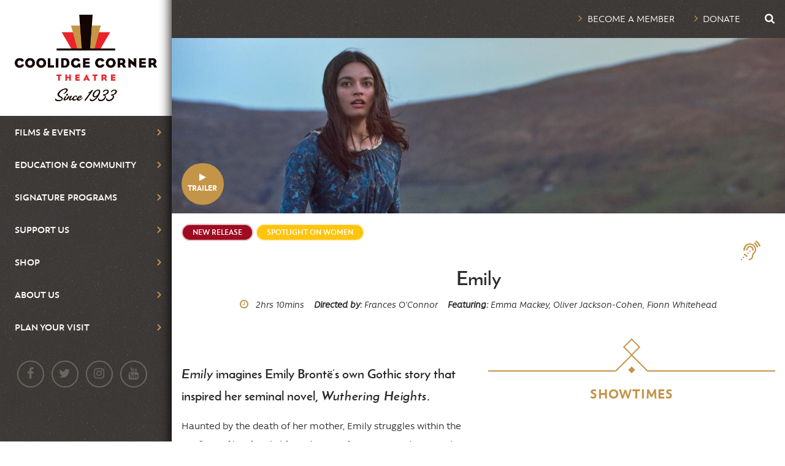

--- FILE ---
content_type: text/html; charset=UTF-8
request_url: https://coolidge.org/films/emily
body_size: 17971
content:
<!DOCTYPE html>
<html lang="en" dir="ltr" prefix="og: https://ogp.me/ns#">
  <head>
    <meta charset="utf-8" />
<script async src="https://www.googletagmanager.com/gtag/js?id=UA-1678300-1"></script>
<script>window.dataLayer = window.dataLayer || [];function gtag(){dataLayer.push(arguments)};gtag("js", new Date());gtag("set", "developer_id.dMDhkMT", true);gtag("config", "UA-1678300-1", {"groups":"default","anonymize_ip":true,"page_placeholder":"PLACEHOLDER_page_path","allow_ad_personalization_signals":false});</script>
<meta name="description" content="Emily imagines Emily Brontë’s own Gothic story that inspired her seminal novel, Wuthering Heights. Haunted by the death of her mother, Emily struggles within the confines of her family life and yearns for artistic and personal freedom, and so begins a journey to channel her creative potential into one of the greatest novels of all time." />
<meta property="og:site_name" content="Coolidge Corner Theater" />
<meta property="og:type" content="video.movie" />
<meta property="og:url" content="https://coolidge.org/films/emily" />
<meta property="og:title" content="Emily" />
<meta property="og:description" content="Emily imagines Emily Brontë’s own Gothic story that inspired her seminal novel, Wuthering Heights. Haunted by the death of her mother, Emily struggles within the confines of her family life and yearns for artistic and personal freedom, and so begins a journey to channel her creative potential into one of the greatest novels of all time." />
<meta property="og:image" content="https://coolidge.org/sites/default/files/featured_images/First%20Look.jpg" />
<meta name="Generator" content="Drupal 10 (https://www.drupal.org)" />
<meta name="MobileOptimized" content="width" />
<meta name="HandheldFriendly" content="true" />
<meta name="viewport" content="width=device-width, initial-scale=1.0" />
<link rel="icon" href="/themes/coolidge/favicon.ico" type="image/vnd.microsoft.icon" />
<link rel="canonical" href="https://coolidge.org/films/emily" />
<link rel="shortlink" href="https://coolidge.org/node/46893" />

    <title>Emily | Coolidge Corner Theater</title>
    <link rel="stylesheet" media="all" href="/sites/default/files/css/css_mybC7FOQ4jEiDZJqJ7ytCpAPUwMY5rG0N5QDTjgThQs.css?delta=0&amp;language=en&amp;theme=coolidge&amp;include=[base64]" />
<link rel="stylesheet" media="all" href="/sites/default/files/css/css_Ha4JrE1lTGR7xi3QI-J1s-Cb5BGh9rR5pFZ0QEnq-kk.css?delta=1&amp;language=en&amp;theme=coolidge&amp;include=[base64]" />

    <link rel="stylesheet" href="/coolidge-styles/dynamic-css" type="text/css">
    
    <!-- Facebook Pixel Code -->
      <script>
        !function(f,b,e,v,n,t,s)
        {if(f.fbq)return;n=f.fbq=function(){n.callMethod?
        n.callMethod.apply(n,arguments):n.queue.push(arguments)};
        if(!f._fbq)f._fbq=n;n.push=n;n.loaded=!0;n.version='2.0';
        n.queue=[];t=b.createElement(e);t.async=!0;
        t.src=v;s=b.getElementsByTagName(e)[0];
        s.parentNode.insertBefore(t,s)}(window, document,'script',
        'https://connect.facebook.net/en_US/fbevents.js');
        fbq('init', '1905321769883615');
        fbq('track', 'PageView');
      </script>
      <noscript>
        <img height="1" width="1" style="display:none" 
            src="https://www.facebook.com/tr?id=1905321769883615&ev=PageView&noscript=1"/>
      </noscript>
    <!-- End Facebook Pixel Code -->
  </head>
  <body class="one-sidebar sidebar-first content-header page-node-type-film--emily path-node page-node-type-film">
        <a href="#main-content" class="visually-hidden focusable skip-link">
      Skip to main content
    </a>
    
      <div class="dialog-off-canvas-main-canvas" data-off-canvas-main-canvas>
    <div class="layout-container">

      <aside class="layout-sidebar-first" role="complementary">
      
      
        <div class="region region-sidebar-first">
    <div id="block-coolidge-branding" class="block block-system block-system-branding-block">
  
    
        <a href="/" rel="home" class="site-logo">
      <img src="/themes/coolidge/logo.png" alt="Home" />
    </a>
      </div>
<nav role="navigation" aria-labelledby="block-coolidge-main-menu-menu" id="block-coolidge-main-menu" class="block block-menu navigation menu--main">
            
  <h2 class="visually-hidden" id="block-coolidge-main-menu-menu">Main navigation</h2>
  

        
              <ul class="menu">
        <li class="menu-item menu-item mobilemenu-close"><a href="#"><i class="fa fa-times" aria-hidden="true"></i></a></li>
                    <li class="menu-item menu-item--expanded">
        <a href="/" data-drupal-link-system-path="&lt;front&gt;">Films &amp; Events</a>
                                <ul class="menu">
                    <li class="menu-item">
        <a href="/showtimes" data-drupal-link-system-path="films-events/now-playing">Now Playing</a>
              </li>
                <li class="menu-item">
        <a href="/films-events/coming-soon" data-drupal-link-system-path="node/12618">Coming Soon</a>
              </li>
                <li class="menu-item">
        <a href="/films-events/open-captions" data-drupal-link-system-path="node/53666">Open Captions</a>
              </li>
                <li class="menu-item">
        <a href="/film-guide">Film Guide</a>
              </li>
        </ul>
  
              </li>
                <li class="menu-item menu-item--expanded">
        <a href="/void">Education &amp; Community</a>
                                <ul class="menu">
                    <li class="menu-item">
        <a href="/education-community/education-classes-seminars-and-discussions" data-drupal-link-system-path="node/346">Classes, Seminars &amp; Discussions</a>
              </li>
                <li class="menu-item">
        <a href="/events/open-screen" title="Boston Open Screen">Boston Open Screen</a>
              </li>
                <li class="menu-item">
        <a href="/education-community/community-partnerships" data-drupal-link-system-path="node/347">Community Partnerships</a>
              </li>
                <li class="menu-item">
        <a href="/coolidge-classroom">Coolidge Classroom</a>
              </li>
                <li class="menu-item">
        <a href="/education-community/donation-request-form" data-drupal-link-system-path="node/348">Donation Requests</a>
              </li>
        </ul>
  
              </li>
                <li class="menu-item menu-item--expanded">
        <a href="/void">Signature Programs</a>
                                <ul class="menu">
                    <li class="menu-item">
        <a href="/programs/big-screen-classics" data-drupal-link-system-path="node/1610">Big Screen Classics</a>
              </li>
                <li class="menu-item">
        <a href="/programs/box-office-babies" data-drupal-link-system-path="node/1611">Box Office Babies</a>
              </li>
                <li class="menu-item">
        <a href="/programs/cinema-70mm" data-drupal-link-system-path="node/10477">Cinema in 70mm</a>
              </li>
                <li class="menu-item">
        <a href="/programs/cinema-jukebox" data-drupal-link-system-path="node/1612">Cinema Jukebox®</a>
              </li>
                <li class="menu-item">
        <a href="/programs/cinema-masala">Cinema Masala</a>
              </li>
                <li class="menu-item">
        <a href="/programs/coolidge-award" data-drupal-link-system-path="node/5038">Coolidge Award</a>
              </li>
                <li class="menu-item">
        <a href="/programs/after-midnite" data-drupal-link-system-path="node/341">Coolidge After Midnite</a>
              </li>
                <li class="menu-item">
        <a href="/programs/breakthrough-award" data-drupal-link-system-path="node/46693">Coolidge Breakthrough Artist Award</a>
              </li>
                <li class="menu-item">
        <a href="/programs/coolidge-education" data-drupal-link-system-path="node/1614">Coolidge Education</a>
              </li>
                <li class="menu-item">
        <a href="/programs/cult-classics" data-drupal-link-system-path="node/58425">Cult Classics</a>
              </li>
                <li class="menu-item">
        <a href="/programs/goethe-german-film" data-drupal-link-system-path="node/1616">Goethe German Film</a>
              </li>
                <li class="menu-item">
        <a href="/programs/icons">Icons: Poitier</a>
              </li>
                <li class="menu-item">
        <a href="/programs/kids-shows" data-drupal-link-system-path="node/1617">Kids&#039; Shows</a>
              </li>
                <li class="menu-item">
        <a href="/programs/nt-live" data-drupal-link-system-path="node/342">NT Live</a>
              </li>
                <li class="menu-item">
        <a href="/programs/onstage-coolidge" data-drupal-link-system-path="node/1620">OnStage at the Coolidge</a>
              </li>
                <li class="menu-item">
        <a href="/programs/opposites-attract">Opposites Attract</a>
              </li>
                <li class="menu-item">
        <a href="/programs/panorama">Panorama</a>
              </li>
                <li class="menu-item">
        <a href="/programs/projections" data-drupal-link-system-path="node/46127">Projections</a>
              </li>
                <li class="menu-item">
        <a href="/programs/queering-screen">Queering the Screen</a>
              </li>
                <li class="menu-item">
        <a href="/programs/rewind" data-drupal-link-system-path="node/1622">Rewind!</a>
              </li>
                <li class="menu-item">
        <a href="/programs/science-screen" data-drupal-link-system-path="node/1679">Science on Screen®</a>
              </li>
                <li class="menu-item">
        <a href="/programs/shakespeare-reimagined" data-drupal-link-system-path="node/40989">Shakespeare Reimagined</a>
              </li>
                <li class="menu-item">
        <a href="/programs/stage-screen" data-drupal-link-system-path="node/1680">Stage &amp; Screen</a>
              </li>
                <li class="menu-item">
        <a href="/programs/sounds-silents" data-drupal-link-system-path="node/1681">The Sounds of Silents®</a>
              </li>
        </ul>
  
              </li>
                <li class="menu-item menu-item--expanded">
        <a href="/void">Support Us</a>
                                <ul class="menu">
                    <li class="menu-item">
        <a href="/support-us/donate-0" data-drupal-link-system-path="node/57507">Donate</a>
              </li>
                <li class="menu-item">
        <a href="/support-us/membership" data-drupal-link-system-path="node/25467">Membership</a>
              </li>
                <li class="menu-item">
        <a href="/support-us/sponsorships" data-drupal-link-system-path="node/352">Sponsorships</a>
              </li>
                <li class="menu-item">
        <a href="/support-us/directors-circle">Director&#039;s Circle</a>
              </li>
                <li class="menu-item">
        <a href="/support-us/film-forever-fund">Film Forever Fund</a>
              </li>
                <li class="menu-item">
        <a href="/support-us/planned-giving" data-drupal-link-system-path="node/14150">Planned Giving</a>
              </li>
                <li class="menu-item">
        <a href="/support-us/fundraising-events" data-drupal-link-system-path="node/31164">Fundraising Events</a>
              </li>
                <li class="menu-item">
        <a href="/name-seat">Name a Seat!</a>
              </li>
        </ul>
  
              </li>
                <li class="menu-item menu-item--expanded">
        <a href="/void">Shop</a>
                                <ul class="menu">
                    <li class="menu-item">
        <a href="/shop">Online Shop</a>
              </li>
                <li class="menu-item">
        <a href="/shop/gift-cards" data-drupal-link-system-path="node/363">Gift Cards</a>
              </li>
        </ul>
  
              </li>
                <li class="menu-item menu-item--expanded">
        <a href="/void">About Us</a>
                                <ul class="menu">
                    <li class="menu-item">
        <a href="/about-us/history-mission" data-drupal-link-system-path="node/353">History &amp; Mission</a>
              </li>
                <li class="menu-item">
        <a href="/about-us/annual-reports" data-drupal-link-system-path="node/1259">Annual Reports</a>
              </li>
                <li class="menu-item">
        <a href="/about-us/coolidge-award" data-drupal-link-system-path="node/3805">Coolidge Award</a>
              </li>
                <li class="menu-item">
        <a href="/about-us/newsletter" data-drupal-link-system-path="node/35501">Email Newsletters</a>
              </li>
                <li class="menu-item">
        <a href="/about-us/board-directors" data-drupal-link-system-path="node/355">Board of Directors</a>
              </li>
                <li class="menu-item">
        <a href="/about-us/staff" data-drupal-link-system-path="node/40397">Staff Members</a>
              </li>
                <li class="menu-item">
        <a href="/about-us/employment-opportunities" data-drupal-link-system-path="node/37860">Employment Opportunities</a>
              </li>
                <li class="menu-item">
        <a href="/about-us/news-media" data-drupal-link-system-path="about-us/news-media">News &amp; Media</a>
              </li>
                <li class="menu-item">
        <a href="/about-us/rental-inquiries" data-drupal-link-system-path="node/357">Rent the Coolidge</a>
              </li>
                <li class="menu-item">
        <a href="/about-us/policies" data-drupal-link-system-path="node/358">Policies</a>
              </li>
        </ul>
  
              </li>
                <li class="menu-item menu-item--expanded">
        <a href="/void">Plan Your Visit</a>
                                <ul class="menu">
                    <li class="menu-item">
        <a href="/plan-your-visit/ticket-prices" data-drupal-link-system-path="node/359">Hours &amp; Ticket Prices</a>
              </li>
                <li class="menu-item">
        <a href="/visit/directions-parking" data-drupal-link-system-path="node/361">Directions &amp; Parking</a>
              </li>
                <li class="menu-item">
        <a href="/visit/our-spaces" data-drupal-link-system-path="node/53322">Our Spaces</a>
              </li>
                <li class="menu-item">
        <a href="/visit/accessibility" data-drupal-link-system-path="node/12485">Accessibility</a>
              </li>
                <li class="menu-item">
        <a href="/code-conduct">Code of Conduct</a>
              </li>
                <li class="menu-item">
        <a href="/visit/contact-us" data-drupal-link-system-path="node/364">Contact Us</a>
              </li>
        </ul>
  
              </li>
        </ul>
  


  </nav>
<div id="block-socialmedialinks" class="block block-block-content block-block-contentabecc89b-292a-405f-8ccb-39c446dfa64f block-socialmedialinks">
  
    
      <ul class="social-media__list">
      <li class="social-media__list--item"><a class="social-media__list--link" href="https://www.facebook.com/thecoolidge" title="Check out thecoolidge on facebook">
        <i class="fa fa-facebook" aria-hidden="true"></i></a>
      </li>
      <li class="social-media__list--item"><a class="social-media__list--link" href="https://twitter.com/thecoolidge" title="Check out thecoolidge on twitter">
        <i class="fa fa-twitter" aria-hidden="true"></i></a>
      </li>
      <li class="social-media__list--item"><a class="social-media__list--link" href="https://www.instagram.com/thecoolidge/" title="Check out thecoolidge on instagram">
        <i class="fa fa-instagram" aria-hidden="true"></i></a>
      </li>
      <li class="social-media__list--item"><a class="social-media__list--link" href=" https://www.youtube.com/thecoolidge?sub_confirmation=1" title="Check out thecoolidge on youtube">
        <i class="fa fa-youtube" aria-hidden="true"></i></a>
      </li>
    </ul>
  </div>


  </div>

    </aside>
  
  <main role="main">

    <header role="banner">
        <div class="region region-header">
    <div id="block-mobilemenu" class="block block-block-content block-block-contentaefa75e1-247a-4dbc-964d-d858058b2421 block--mobilemenu">
  
    
      <button class="mobilemenu-toggle"><i class="fa fa-bars" aria-hidden="true"></i>Menu</button>
  </div>
<nav role="navigation" aria-labelledby="block-utilitynavigation-menu" id="block-utilitynavigation" class="block block-menu navigation menu--utility-navigation">
            
  <h2 class="visually-hidden" id="block-utilitynavigation-menu">Utility Navigation</h2>
  

        
              <ul class="menu">
                    <li class="menu-item">
        <a href="/support-us/membership" data-drupal-link-system-path="node/25467">Become a Member</a>
              </li>
                <li class="menu-item">
        <a href="/support-us/donate-0">Donate</a>
              </li>
        </ul>
  


  </nav>
<div id="block-agilecartandsignin" class="block block-block-content block-block-contenta95f57e6-11d9-4028-97a5-df38f30af6b5 block-agile-cart-and-sign-in">
  
    
      
            <div class="clearfix text-formatted field field--name-body field--type-text-with-summary field--label-hidden field__item"><div class="agile-widget-signin">&nbsp;</div>
<div class="agile-widget-cart">&nbsp;</div>
</div>
      
  </div>
<div class="search-block-form block block-search container-inline" data-drupal-selector="search-block-form" id="block-coolidge-search" role="search">
  
    
      <form action="/search/node" method="get" id="search-block-form" accept-charset="UTF-8" class="form form-search-block-form">
  <div class="js-form-item form-item js-form-type-search form-type-search js-form-item-keys form-item-keys form-no-label">
      <label for="edit-keys" class="visually-hidden">Search</label>
        <input title="Enter the terms you wish to search for." data-drupal-selector="edit-keys" type="search" id="edit-keys" name="keys" value="" size="15" maxlength="128" class="form-search" />

        </div>
<div data-drupal-selector="edit-actions" class="form-actions js-form-wrapper form-wrapper -" id="edit-actions"><input data-drupal-selector="edit-submit" type="submit" id="edit-submit" value="Search" class="button js-form-submit form-submit" />
</div>

</form>

  </div>
<div id="block-searchtoggle" class="block block-block-content block-block-content366d2d6c-f23a-4829-a177-b6c4a669cdbf block-search-toggle">
  
    
      <button class="js-search-toggle-button search-toggle-button"><i class="fa fa-search" aria-hidden="true"></i><i class="fa fa-times" aria-hidden="true"></i></button>
  </div>

  </div>

    </header>

    

    

    

    <a id="main-content" tabindex="-1"></a>
    <div class="layout-content">

                <div class="region region-content-header">
    <div class="views-element-container block block-views block-views-blockemergency-announcement-block-1" id="block-views-block-emergency-announcement-block-1">
  
    
      <div class="emergency-announcement-block-1"><div class="view view-emergency-announcement view-id-emergency_announcement view-display-id-block_1 js-view-dom-id-3b00d421253cd8e892453f64e3a3ac36a508a8bf3f877d2ee3cf8de0e53626e1">
  
    
      
  
          </div>
</div>

  </div>
<div id="block-sitebranding" class="block block-system block-system-branding-block">
  
    
        <a href="/" title="Home" rel="home" class="site-logo">
      <img class="site-logo__image" src="/themes/coolidge/logo.png" alt="Home" />
    </a>
      </div>
<div data-drupal-messages-fallback class="hidden"></div>

  </div>

      
      
            <div class="region region-content">
    <div id="block-coolidge-content" class="block block-system block-system-main-block">
  
    
      


<article class="node node--type-film node--view-mode-full">

  <header class="node__header">
    <div class="node__header--image">
      
  <div class="field field--name-field-featured-image field--type-image field--label-visually_hidden">
    <div class="field__label visually-hidden">Featured Image</div>
              <div class="field__item">    <picture>
                  <source srcset="/sites/default/files/styles/max_wide_narrow/public/featured_images/First%20Look.jpg?h=684db514&amp;itok=sIOcMtEp 1x" media="(min-width: 120em)" type="image/jpeg" width="2560" height="730"/>
              <source srcset="/sites/default/files/styles/xxlarge_wide_narrow/public/featured_images/First%20Look.jpg?h=684db514&amp;itok=jniZwDDL 1x" media="(min-width: 100em)" type="image/jpeg" width="1920" height="548"/>
              <source srcset="/sites/default/files/styles/xlarge_wide_narrow/public/featured_images/First%20Look.jpg?h=684db514&amp;itok=hFlcmJ7T 1x" media="(min-width: 90em)" type="image/jpeg" width="1600" height="456"/>
              <source srcset="/sites/default/files/styles/large_wide_narrow/public/featured_images/First%20Look.jpg?h=684db514&amp;itok=ApCzp8Z- 1x" media="(min-width: 80em)" type="image/jpeg" width="1440" height="412"/>
              <source srcset="/sites/default/files/styles/medium_large_wide_narrow/public/featured_images/First%20Look.jpg?h=684db514&amp;itok=5W9x_jMB 1x" media="(min-width: 60em)" type="image/jpeg" width="1280" height="366"/>
              <source srcset="/sites/default/files/styles/medium_wide_narrow/public/featured_images/First%20Look.jpg?h=684db514&amp;itok=EG6vkCAc 1x" media="(min-width: 52.5em)" type="image/jpeg" width="960" height="274"/>
              <source srcset="/sites/default/files/styles/small_medium_wide_narrow/public/featured_images/First%20Look.jpg?h=684db514&amp;itok=oJPRmaVU 1x" media="(min-width: 37.5em)" type="image/jpeg" width="840" height="240"/>
              <source srcset="/sites/default/files/styles/small_wide_narrow/public/featured_images/First%20Look.jpg?h=684db514&amp;itok=X-zh6YK3 1x" media="(min-width: 30em)" type="image/jpeg" width="600" height="170"/>
              <source srcset="/sites/default/files/styles/base_wide_narrow/public/featured_images/First%20Look.jpg?h=684db514&amp;itok=cD4luY6n 1x" media="(min-width: 20em)" type="image/jpeg" width="480" height="136"/>
                  <img loading="eager" width="4000" height="2668" src="/sites/default/files/featured_images/First%20Look.jpg" alt="Emily" />

  </picture>

</div>
          </div>

              <button class="film-trailer--button js-film-trailer--button"><i class="fa fa-play" aria-hidden="true"></i>Trailer</button>
        
  <div class="field field--name-field-film-trailer field--type-video-embed-field field--label-visually_hidden">
    <div class="field__label visually-hidden">Trailer</div>
              <div class="field__item"><div class="video-embed-field-provider-youtube video-embed-field-responsive-video -"><iframe width="854" height="480" frameborder="0" allowfullscreen="allowfullscreen" src="https://www.youtube.com/embed/lCa5rx_8WCc?autoplay=0&amp;start=0&amp;rel=0"></iframe>
</div>
</div>
          </div>

          </div>
    <div class="views-element-container related-programs-block-1"><div class="view view-related-programs view-id-related_programs view-display-id-block_1 js-view-dom-id-38660857b1046632ab1506461fe5bd9bf9944f6260add9c0c8ae09f3bc2d4222">
  
    
      
      <div class="view-content">
      

    </div>
  
          </div>
</div>

    <div class="views-element-container related-programs-block-2"><div class="view view-related-programs view-id-related_programs view-display-id-block_2 js-view-dom-id-e0a8be2d8ec95dab267788dba87d80d3d4c3fab601ead7ca8ffa9d00042c70fc">
  
    
      
      <div class="view-content">
      
  <div class="views-element-container film-event-type-link-block-2"><div class="view view-film-event-type-link view-id-film_event_type_link view-display-id-block_2 js-view-dom-id-7354c51399291f7d9fd13f82dfd720b8c97abf99d7d73b16e8e833d40506001a">
  
    
      
      <div class="view-content">
          <div>

  <a href="/type/new-releases" class="film-program__link film-type__link--new-release">
  <span class="film-program__title">New Release</span>
  <span class="film-program__learn">Learn More</span>
</a>
  </a>
</div>
    <div>

  <a href="/type/new-releases" class="film-program__link film-type__link--spotlight-on-women">
  <span class="film-program__title">Spotlight on Women</span>
  <span class="film-program__learn">Learn More</span>
</a>
  </a>
</div>

    </div>
  
          </div>
</div>


    </div>
  
          </div>
</div>

    
  <div class="field field--name-field-assistive-technologies field--type-entity-reference field--label-visually_hidden">
    <div class="field__label visually-hidden">Assistive Technologies</div>
          <div class="field__items">
                    <div class="field__item">
        <a href="/taxonomy/term/107" class="assisted-listening" title="Assisted Listening" hreflang="en">Assisted Listening</a>
      </div>
              </div>
      </div>

  </header>

  
    <h1 class="node__title">
      <span class="field field--name-title field--type-string field--label-hidden">Emily</span>

    </h1>
  
  <div class="views-element-container part-of-package-title-block-2"><div class="view view-part-of-package-title view-id-part_of_package_title view-display-id-block_2 js-view-dom-id-247ff54a42cbd79f0b66564e5bf08d31c5404fc3deee8afeeb17f4f51e74bfef">
  
    
      
  
          </div>
</div>


  <section class="node__meta">
    
  <div class="field field--name-field-film-runtime field--type-hms field--label-visually_hidden">
    <div class="field__label visually-hidden">Runtime</div>
              <div class="field__item"><span class="hms__hours">2hrs  </span>
<span class="hms__minutes">10mins  </span>

</div>
          </div>

    
  <div class="field field--name-field-film-director field--type-string field--label-inline">
    <div class="field__label">Directed by</div>
              <div class="field__item">Frances O&#039;Connor</div>
          </div>

    

  <div class="field field--name-field-film-featuring field--type-string field--label-inline">
    <div class="field__label">Featuring</div>
          <div class="field__items">
              <div class="field__item">Emma Mackey,
              </div>
          <div class="field__item">Oliver Jackson-Cohen,
              </div>
          <div class="field__item">Fionn Whitehead      </div>
              </div>
      </div>

    
  </section>

  <div class="node__content">
    <div class="now-playing-block-1">
      
<div class="title__treatment">
  <div class="title-jumplinks">
    <a class="title-jumplinks__link" href="#block-views-block-highlights-block-1">Film &amp; Events Highlights</a>
    <a class="title-jumplinks__link" href="#block-views-block-coming-soon-block-1">Coming Soon</a>
  </div>
  <div class="title__treatment--top"></div>
  <div class="title__treatment--bottom">
    <div class="title__treatment--spinner"></div>
  </div>
</div>
          <h3 class="page-title">Showtimes</h3>
              <div class="views-element-container showtime-tickets-block-3"><div class="opening-message view view-showtime-tickets view-id-showtime_tickets view-display-id-block_3 js-view-dom-id-84b5c05d7d4f40a9031fd659df9938c5553f6db1f2a83a75df61a5d86700c39d">
  
    
      
      <div class="view-empty">
      <div class="view view-film-opening-date view-id-film_opening_date view-display-id-block_1 js-view-dom-id-80672b6a0dcb9635fc5d63ccb04fe953ac37c7878ac1c634b5a42def34c7009b">
  
    
      
  
          </div>

    </div>
  
          </div>
</div>

      <div id="load-more"><a href="#">Showtimes</a></div>
      <div class="views-element-container ticket-legend-block-1"><div class="view view-ticket-legend view-id-ticket_legend view-display-id-block_1 js-view-dom-id-49cf49ae7a5dad99b76244a6895636cad043f9d4b49c56787a88fcd8b8305f14">
  
    
      
  
          </div>
</div>


      <div class="views-element-container package-buy-link-block-1"><div class="package-buy-link view view-package-buy-link view-id-package_buy_link view-display-id-block_1 js-view-dom-id-3f2dba78626f32b815e23bfaa4683fac0582cda69c20fb565e486f4d1c6261d0">
  
    
      
  
          </div>
</div>

    </div>
    
  <div class="clearfix text-formatted field field--name-body field--type-text-with-summary field--label-visually_hidden">
    <div class="field__label visually-hidden">Body</div>
              <div class="field__item"><p class="lead"><em>Emily</em> imagines Emily Brontë’s own Gothic story that inspired her seminal novel,&nbsp;<em>Wuthering Heights</em>.</p>

<p>Haunted by the death of her mother, Emily struggles within the confines of her family life and yearns for artistic and personal freedom, and so begins a journey to channel her creative potential into one of the greatest novels of all time.</p>
</div>
          </div>

  </div>

  <footer class="node__footer">
    
    
  </footer>

  

</article>

  </div>

<div class="views-element-container block block-views block- block-views-blocksponsors-block-1" id="block-views-block-sponsors-block-1">
  
    
      <div class="sponsors-block-1"><div class="view view-sponsors view-id-sponsors view-display-id-block_1 js-view-dom-id-a4af0e3fa2567761a6d2174da8a4829331a939eeedbc47a43256b329b432cbc5">
  
    
      
  
          </div>
</div>

  </div>


<div class="views-element-container block block-views block- block-views-blocknow-playing-block-3" id="block-views-block-now-playing-block-3">
  
      
<h3 class="section__title">
  <span class="line"></span>
  <span class="wrap">
  <span class="arrow-left"></span>
  This Week
  <span class="arrow-right"></span>
  </span>
</h3>
    
      <div class="now-playing-block-3">
<div class="film-slideshow view view-now-playing view-id-now_playing view-display-id-block_3 js-view-dom-id-8b21fb987ce4f1cdb90c9af5d249f642eb97b93af6f57af984eb769a634782b1">
  
    
  
    
      <div class="view-content">
      



<li>
  <div class="film-card film-card__narrow">
    <div class="film-card__inner">
      <div class="views-element-container card-view-block-1">
        
  

     
  

  
<div class="film-card__image-wrapper">
  <div class="film-card__image">
    <a class="film-card__link" title="Meeting the Press: American Journalism in Cinema" href="/events/meeting-press-american-journalism-cinema">
                  <picture>
                  <source srcset="/sites/default/files/styles/max/public/featured_images/His_Girl_Friday_1940_15%20copy.jpg?h=c120c817&amp;itok=uXewfql4 1x" media="(min-width: 120em)" type="image/jpeg" width="2560" height="1440"/>
              <source srcset="/sites/default/files/styles/xxlarge_wide/public/featured_images/His_Girl_Friday_1940_15%20copy.jpg?h=c120c817&amp;itok=Z6ofHIwH 1x" media="(min-width: 100em)" type="image/jpeg" width="1920" height="1080"/>
              <source srcset="/sites/default/files/styles/xlarge/public/featured_images/His_Girl_Friday_1940_15%20copy.jpg?h=c120c817&amp;itok=90AitZuv 1x" media="(min-width: 90em)" type="image/jpeg" width="1600" height="900"/>
              <source srcset="/sites/default/files/styles/large/public/featured_images/His_Girl_Friday_1940_15%20copy.jpg?h=c120c817&amp;itok=YfpiQsZc 1x" media="(min-width: 80em)" type="image/jpeg" width="1440" height="810"/>
              <source srcset="/sites/default/files/styles/medium_large/public/featured_images/His_Girl_Friday_1940_15%20copy.jpg?h=c120c817&amp;itok=B4qB-V-d 1x" media="(min-width: 60em)" type="image/jpeg" width="1280" height="720"/>
              <source srcset="/sites/default/files/styles/medium/public/featured_images/His_Girl_Friday_1940_15%20copy.jpg?h=c120c817&amp;itok=WfAOljUn 1x" media="(min-width: 52.5em)" type="image/jpeg" width="960" height="540"/>
              <source srcset="/sites/default/files/styles/small_medium/public/featured_images/His_Girl_Friday_1940_15%20copy.jpg?h=c120c817&amp;itok=2PFyK7aQ 1x" media="(min-width: 37.5em)" type="image/jpeg" width="840" height="472"/>
              <source srcset="/sites/default/files/styles/small/public/featured_images/His_Girl_Friday_1940_15%20copy.jpg?h=c120c817&amp;itok=DUNu0YTC 1x" media="(min-width: 30em)" type="image/jpeg" width="600" height="338"/>
              <source srcset="/sites/default/files/styles/base/public/featured_images/His_Girl_Friday_1940_15%20copy.jpg?h=c120c817&amp;itok=PkR4QM0V 1x" media="(min-width: 20em)" type="image/jpeg" width="480" height="270"/>
                  <img loading="eager" width="2823" height="2126" src="/sites/default/files/featured_images/His_Girl_Friday_1940_15%20copy.jpg" alt="his girl friday" />

  </picture>


          </a>

    <div class="film-card__labels">
                    <div class="views-element-container program-taxonomy-link-block-1"><div class="view view-program-taxonomy-link view-id-program_taxonomy_link view-display-id-block_1 js-view-dom-id-9f42f9e063225bfd6337fb2a6479cdc03a415fa0c1c1aa66b49b6531b644f283">
  
    
      
      <div class="view-content">
          <div class="views-row">

<a href="/programs/coolidge-education" class="film-program__link film-program__link--coolidge-education">
  <span class="film-program__title">Coolidge Education</span>
  <span class="film-program__learn">Learn More</span>
</a>
</div>

    </div>
  
          </div>
</div>

      

                  
                </div>
  </div>
</div>
<div class="film-card__detail-wrapper">
  <div class="film-card__detail">
        <div class="film-card__title">
      <h2><a class="film-card__link" title="Meeting the Press: American Journalism in Cinema" href="/events/meeting-press-american-journalism-cinema">Meeting the Press: American Journalism in Cinema</a></h2>
      <div class="views-element-container part-of-package-title-block-1"><div class="view view-part-of-package-title view-id-part_of_package_title view-display-id-block_1 js-view-dom-id-24fbd17ef4fd964fa16503db59f7d0e103b723cba81bd6221aa4f9548a874d16">
  
    
      
  
          </div>
</div>

          </div>
            <div class="film-card__excerpt"><p>In this course, we’ll sweep through the history of American journalists on film, as taught by Judi Freeman.</p></div>
  </div>
      <a href="/events/meeting-press-american-journalism-cinema" class="button button--teal button--rounded">Showtimes</a>
    </div>


  
</div>

    </div>
  </div>
</li>


<li>
  <div class="film-card film-card__narrow">
    <div class="film-card__inner">
      <div class="views-element-container card-view-block-1">
        
  

     
  

  
<div class="film-card__image-wrapper">
  <div class="film-card__image">
    <a class="film-card__link" title="Marty Supreme (Digital)" href="/films/marty-supreme-digital">
                  <picture>
                  <source srcset="/sites/default/files/styles/max/public/featured_images/02.15.03.08_1.1.3.jpg?h=1efe789e&amp;itok=hHaOlhZ7 1x" media="(min-width: 120em)" type="image/jpeg" width="2560" height="1440"/>
              <source srcset="/sites/default/files/styles/xxlarge_wide/public/featured_images/02.15.03.08_1.1.3.jpg?h=1efe789e&amp;itok=HbAA1p3H 1x" media="(min-width: 100em)" type="image/jpeg" width="1920" height="1080"/>
              <source srcset="/sites/default/files/styles/xlarge/public/featured_images/02.15.03.08_1.1.3.jpg?h=1efe789e&amp;itok=tiv1DKZX 1x" media="(min-width: 90em)" type="image/jpeg" width="1600" height="900"/>
              <source srcset="/sites/default/files/styles/large/public/featured_images/02.15.03.08_1.1.3.jpg?h=1efe789e&amp;itok=BvajgzZr 1x" media="(min-width: 80em)" type="image/jpeg" width="1440" height="810"/>
              <source srcset="/sites/default/files/styles/medium_large/public/featured_images/02.15.03.08_1.1.3.jpg?h=1efe789e&amp;itok=qXIWp4VT 1x" media="(min-width: 60em)" type="image/jpeg" width="1280" height="720"/>
              <source srcset="/sites/default/files/styles/medium/public/featured_images/02.15.03.08_1.1.3.jpg?h=1efe789e&amp;itok=6oe6i-d3 1x" media="(min-width: 52.5em)" type="image/jpeg" width="960" height="540"/>
              <source srcset="/sites/default/files/styles/small_medium/public/featured_images/02.15.03.08_1.1.3.jpg?h=1efe789e&amp;itok=mA6hch3K 1x" media="(min-width: 37.5em)" type="image/jpeg" width="840" height="472"/>
              <source srcset="/sites/default/files/styles/small/public/featured_images/02.15.03.08_1.1.3.jpg?h=1efe789e&amp;itok=FxDV9_sI 1x" media="(min-width: 30em)" type="image/jpeg" width="600" height="338"/>
              <source srcset="/sites/default/files/styles/base/public/featured_images/02.15.03.08_1.1.3.jpg?h=1efe789e&amp;itok=xA3gU7_k 1x" media="(min-width: 20em)" type="image/jpeg" width="480" height="270"/>
                  <img loading="eager" width="4096" height="1716" src="/sites/default/files/featured_images/02.15.03.08_1.1.3.jpg" alt="marty supreme" />

  </picture>


          </a>

    <div class="film-card__labels">
                    <div class="views-element-container program-taxonomy-link-block-1"></div>

      

                  
                            <div class="views-element-container film-event-type-link-block-2"><div class="view view-film-event-type-link view-id-film_event_type_link view-display-id-block_2 js-view-dom-id-50e2df3cde5d79290c0df83c48305c96e0d2e564fe8c7405745f57e258fe0aca">
  
    
      
      <div class="view-content">
          <div>

  <a href="/type/new-releases" class="film-program__link film-type__link--new-release">
  <span class="film-program__title">New Release</span>
  <span class="film-program__learn">Learn More</span>
</a>
  </a>
</div>

    </div>
  
          </div>
</div>

          </div>
  </div>
</div>
<div class="film-card__detail-wrapper">
  <div class="film-card__detail">
        <div class="film-card__title">
      <h2><a class="film-card__link" title="Marty Supreme (Digital)" href="/films/marty-supreme-digital">Marty Supreme (Digital)</a></h2>
      <div class="views-element-container part-of-package-title-block-1"><div class="view view-part-of-package-title view-id-part_of_package_title view-display-id-block_1 js-view-dom-id-abb58326a9fed0524775a537b52fda9900a7097b65d2baf2ca23c19aa507d6a2">
  
    
      
  
          </div>
</div>

          </div>
            <div class="film-card__excerpt"><p>Dream Big.&nbsp;</p></div>
  </div>
      <a href="/films/marty-supreme-digital" class="button button--teal button--rounded">Showtimes</a>
    </div>


  
</div>

    </div>
  </div>
</li>


<li>
  <div class="film-card film-card__narrow">
    <div class="film-card__inner">
      <div class="views-element-container card-view-block-1">
        
  

     
  

  
<div class="film-card__image-wrapper">
  <div class="film-card__image">
    <a class="film-card__link" title="No Other Choice" href="/films/no-other-choice">
                  <picture>
                  <source srcset="/sites/default/files/styles/max/public/featured_images/MV5BZGY2NDBjNjYtYWVjNi00OTAwLWE5YzAtN2M3YjkyMzNkYzQ1XkEyXkFqcGdeQWFkcmllY2xh._V1_.jpg?h=9cb9474f&amp;itok=LBFxQHBB 1x" media="(min-width: 120em)" type="image/jpeg" width="2560" height="1440"/>
              <source srcset="/sites/default/files/styles/xxlarge_wide/public/featured_images/MV5BZGY2NDBjNjYtYWVjNi00OTAwLWE5YzAtN2M3YjkyMzNkYzQ1XkEyXkFqcGdeQWFkcmllY2xh._V1_.jpg?h=9cb9474f&amp;itok=W8viMXc9 1x" media="(min-width: 100em)" type="image/jpeg" width="1920" height="1080"/>
              <source srcset="/sites/default/files/styles/xlarge/public/featured_images/MV5BZGY2NDBjNjYtYWVjNi00OTAwLWE5YzAtN2M3YjkyMzNkYzQ1XkEyXkFqcGdeQWFkcmllY2xh._V1_.jpg?h=9cb9474f&amp;itok=9uXdgQjV 1x" media="(min-width: 90em)" type="image/jpeg" width="1600" height="900"/>
              <source srcset="/sites/default/files/styles/large/public/featured_images/MV5BZGY2NDBjNjYtYWVjNi00OTAwLWE5YzAtN2M3YjkyMzNkYzQ1XkEyXkFqcGdeQWFkcmllY2xh._V1_.jpg?h=9cb9474f&amp;itok=2YlTCbJn 1x" media="(min-width: 80em)" type="image/jpeg" width="1440" height="810"/>
              <source srcset="/sites/default/files/styles/medium_large/public/featured_images/MV5BZGY2NDBjNjYtYWVjNi00OTAwLWE5YzAtN2M3YjkyMzNkYzQ1XkEyXkFqcGdeQWFkcmllY2xh._V1_.jpg?h=9cb9474f&amp;itok=rNq3Xr0g 1x" media="(min-width: 60em)" type="image/jpeg" width="1280" height="720"/>
              <source srcset="/sites/default/files/styles/medium/public/featured_images/MV5BZGY2NDBjNjYtYWVjNi00OTAwLWE5YzAtN2M3YjkyMzNkYzQ1XkEyXkFqcGdeQWFkcmllY2xh._V1_.jpg?h=9cb9474f&amp;itok=7tDkApXi 1x" media="(min-width: 52.5em)" type="image/jpeg" width="960" height="540"/>
              <source srcset="/sites/default/files/styles/small_medium/public/featured_images/MV5BZGY2NDBjNjYtYWVjNi00OTAwLWE5YzAtN2M3YjkyMzNkYzQ1XkEyXkFqcGdeQWFkcmllY2xh._V1_.jpg?h=9cb9474f&amp;itok=-kUmguHX 1x" media="(min-width: 37.5em)" type="image/jpeg" width="840" height="472"/>
              <source srcset="/sites/default/files/styles/small/public/featured_images/MV5BZGY2NDBjNjYtYWVjNi00OTAwLWE5YzAtN2M3YjkyMzNkYzQ1XkEyXkFqcGdeQWFkcmllY2xh._V1_.jpg?h=9cb9474f&amp;itok=MCeXH_eG 1x" media="(min-width: 30em)" type="image/jpeg" width="600" height="338"/>
              <source srcset="/sites/default/files/styles/base/public/featured_images/MV5BZGY2NDBjNjYtYWVjNi00OTAwLWE5YzAtN2M3YjkyMzNkYzQ1XkEyXkFqcGdeQWFkcmllY2xh._V1_.jpg?h=9cb9474f&amp;itok=5LiS2s-S 1x" media="(min-width: 20em)" type="image/jpeg" width="480" height="270"/>
                  <img loading="eager" width="2721" height="1530" src="/sites/default/files/featured_images/MV5BZGY2NDBjNjYtYWVjNi00OTAwLWE5YzAtN2M3YjkyMzNkYzQ1XkEyXkFqcGdeQWFkcmllY2xh._V1_.jpg" alt="no other choice" />

  </picture>


          </a>

    <div class="film-card__labels">
                    <div class="views-element-container program-taxonomy-link-block-1"></div>

      

                  
                            <div class="views-element-container film-event-type-link-block-2"><div class="view view-film-event-type-link view-id-film_event_type_link view-display-id-block_2 js-view-dom-id-1ad6325ab10a7abe616ed62342c38f03c57ccd54bfd55b8edf1b36c7f6bb9924">
  
    
      
      <div class="view-content">
          <div>

  <a href="/type/new-releases" class="film-program__link film-type__link--new-release">
  <span class="film-program__title">New Release</span>
  <span class="film-program__learn">Learn More</span>
</a>
  </a>
</div>

    </div>
  
          </div>
</div>

          </div>
  </div>
</div>
<div class="film-card__detail-wrapper">
  <div class="film-card__detail">
        <div class="film-card__title">
      <h2><a class="film-card__link" title="No Other Choice" href="/films/no-other-choice">No Other Choice</a></h2>
      <div class="views-element-container part-of-package-title-block-1"><div class="view view-part-of-package-title view-id-part_of_package_title view-display-id-block_1 js-view-dom-id-71a67b74404d8978ad46da89bb3b79d1ee632523c16d7861191ef6edacf35727">
  
    
      
  
          </div>
</div>

          </div>
            <div class="film-card__excerpt"><p>The new film from director Park Chan-wook (<em>Oldboy, Decision to Leave</em>) and based on Donald E. Westlake's novel <em>The Ax</em>.&nbsp;</p></div>
  </div>
      <a href="/films/no-other-choice" class="button button--teal button--rounded">Showtimes</a>
    </div>


  
</div>

    </div>
  </div>
</li>


<li>
  <div class="film-card film-card__narrow">
    <div class="film-card__inner">
      <div class="views-element-container card-view-block-1">
        
  

     
  

  
<div class="film-card__image-wrapper">
  <div class="film-card__image">
    <a class="film-card__link" title="The Testament of Ann Lee in 70mm" href="/films/testament-ann-lee-70mm">
                  <picture>
                  <source srcset="/sites/default/files/styles/max/public/featured_images/TTAL_SG_00001_v1.jpg?h=bd30d48e&amp;itok=oNp-Ugm6 1x" media="(min-width: 120em)" type="image/jpeg" width="2560" height="1440"/>
              <source srcset="/sites/default/files/styles/xxlarge_wide/public/featured_images/TTAL_SG_00001_v1.jpg?h=bd30d48e&amp;itok=rdl5DjEF 1x" media="(min-width: 100em)" type="image/jpeg" width="1920" height="1080"/>
              <source srcset="/sites/default/files/styles/xlarge/public/featured_images/TTAL_SG_00001_v1.jpg?h=bd30d48e&amp;itok=nqQRNXxo 1x" media="(min-width: 90em)" type="image/jpeg" width="1600" height="900"/>
              <source srcset="/sites/default/files/styles/large/public/featured_images/TTAL_SG_00001_v1.jpg?h=bd30d48e&amp;itok=Ej6mpdb8 1x" media="(min-width: 80em)" type="image/jpeg" width="1440" height="810"/>
              <source srcset="/sites/default/files/styles/medium_large/public/featured_images/TTAL_SG_00001_v1.jpg?h=bd30d48e&amp;itok=08DF8Jos 1x" media="(min-width: 60em)" type="image/jpeg" width="1280" height="720"/>
              <source srcset="/sites/default/files/styles/medium/public/featured_images/TTAL_SG_00001_v1.jpg?h=bd30d48e&amp;itok=BuHHq12K 1x" media="(min-width: 52.5em)" type="image/jpeg" width="960" height="540"/>
              <source srcset="/sites/default/files/styles/small_medium/public/featured_images/TTAL_SG_00001_v1.jpg?h=bd30d48e&amp;itok=KR-sdfbW 1x" media="(min-width: 37.5em)" type="image/jpeg" width="840" height="472"/>
              <source srcset="/sites/default/files/styles/small/public/featured_images/TTAL_SG_00001_v1.jpg?h=bd30d48e&amp;itok=5j9ZQFjQ 1x" media="(min-width: 30em)" type="image/jpeg" width="600" height="338"/>
              <source srcset="/sites/default/files/styles/base/public/featured_images/TTAL_SG_00001_v1.jpg?h=bd30d48e&amp;itok=lxTexhCo 1x" media="(min-width: 20em)" type="image/jpeg" width="480" height="270"/>
                  <img loading="eager" width="3000" height="1257" src="/sites/default/files/featured_images/TTAL_SG_00001_v1.jpg" alt="testament of ann lee" />

  </picture>


          </a>

    <div class="film-card__labels">
                    <div class="views-element-container program-taxonomy-link-block-1"><div class="view view-program-taxonomy-link view-id-program_taxonomy_link view-display-id-block_1 js-view-dom-id-c8762c0d5b411acf879ba35488e344545bc39b09623a081ca1653e72b5270c55">
  
    
      
      <div class="view-content">
          <div class="views-row">

<a href="/programs/cinema-70mm" class="film-program__link film-program__link--cinema-in-70mm">
  <span class="film-program__title">Cinema in 70mm</span>
  <span class="film-program__learn">Learn More</span>
</a>
</div>

    </div>
  
          </div>
</div>

      

                  
                            <div class="views-element-container film-event-type-link-block-2"><div class="view view-film-event-type-link view-id-film_event_type_link view-display-id-block_2 js-view-dom-id-e171bf35a5f72f93cb0c9bb3a3558c07c0cec3967b4ec92e7f0ae4970c3ee05a">
  
    
      
      <div class="view-content">
          <div>

  <a href="/type/new-releases" class="film-program__link film-type__link--new-release">
  <span class="film-program__title">New Release</span>
  <span class="film-program__learn">Learn More</span>
</a>
  </a>
</div>
    <div>

  <a href="/type/new-releases" class="film-program__link film-type__link--spotlight-on-women">
  <span class="film-program__title">Spotlight on Women</span>
  <span class="film-program__learn">Learn More</span>
</a>
  </a>
</div>

    </div>
  
          </div>
</div>

          </div>
  </div>
</div>
<div class="film-card__detail-wrapper">
  <div class="film-card__detail">
        <div class="film-card__title">
      <h2><a class="film-card__link" title="The Testament of Ann Lee in 70mm" href="/films/testament-ann-lee-70mm">The Testament of Ann Lee in 70mm</a></h2>
      <div class="views-element-container part-of-package-title-block-1"><div class="view view-part-of-package-title view-id-part_of_package_title view-display-id-block_1 js-view-dom-id-8c609f5c42922f5728cf9267ca4da09a93f249dc75f4d7165b84d80ebfd9aa60">
  
    
      
      <div class="view-content">
          <div class="views-row">
Part of&nbsp;<a title="Link to the Seminar: The Testament of Ann Lee package this film is part of. Will open in the same window." href="/package/seminar-testament-ann-lee">Seminar: The Testament of Ann Lee</a>
</div>

    </div>
  
          </div>
</div>

          </div>
            <div class="film-card__excerpt"><p>From filmmaker Mona Fastvold (<em>The Brutalist</em>) comes the extraordinary true legend of Ann Lee, starring Academy Award nominee Amanda Seyfried.&nbsp;</p></div>
  </div>
      <a href="/films/testament-ann-lee-70mm" class="button button--teal button--rounded">Showtimes</a>
    </div>


  
</div>

    </div>
  </div>
</li>


<li>
  <div class="film-card film-card__narrow">
    <div class="film-card__inner">
      <div class="views-element-container card-view-block-1">
        
  

     
  

  
<div class="film-card__image-wrapper">
  <div class="film-card__image">
    <a class="film-card__link" title="The Chronology of Water" href="/films/chronology-water">
                  <picture>
                  <source srcset="/sites/default/files/styles/max/public/featured_images/Imogen-Poots-as-Lidia-in-THE-CHRONOLOGY-OF-WATER.png?h=6a9f7213&amp;itok=NaYQZxKF 1x" media="(min-width: 120em)" type="image/png" width="2560" height="1440"/>
              <source srcset="/sites/default/files/styles/xxlarge_wide/public/featured_images/Imogen-Poots-as-Lidia-in-THE-CHRONOLOGY-OF-WATER.png?h=6a9f7213&amp;itok=EmndJTxe 1x" media="(min-width: 100em)" type="image/png" width="1920" height="1080"/>
              <source srcset="/sites/default/files/styles/xlarge/public/featured_images/Imogen-Poots-as-Lidia-in-THE-CHRONOLOGY-OF-WATER.png?h=6a9f7213&amp;itok=kLQOdpFm 1x" media="(min-width: 90em)" type="image/png" width="1600" height="900"/>
              <source srcset="/sites/default/files/styles/large/public/featured_images/Imogen-Poots-as-Lidia-in-THE-CHRONOLOGY-OF-WATER.png?h=6a9f7213&amp;itok=8RURDc1Q 1x" media="(min-width: 80em)" type="image/png" width="1440" height="810"/>
              <source srcset="/sites/default/files/styles/medium_large/public/featured_images/Imogen-Poots-as-Lidia-in-THE-CHRONOLOGY-OF-WATER.png?h=6a9f7213&amp;itok=ySkQkDIm 1x" media="(min-width: 60em)" type="image/png" width="1280" height="720"/>
              <source srcset="/sites/default/files/styles/medium/public/featured_images/Imogen-Poots-as-Lidia-in-THE-CHRONOLOGY-OF-WATER.png?h=6a9f7213&amp;itok=aOWhJ0IY 1x" media="(min-width: 52.5em)" type="image/png" width="960" height="540"/>
              <source srcset="/sites/default/files/styles/small_medium/public/featured_images/Imogen-Poots-as-Lidia-in-THE-CHRONOLOGY-OF-WATER.png?h=6a9f7213&amp;itok=Okl3S6l7 1x" media="(min-width: 37.5em)" type="image/png" width="840" height="472"/>
              <source srcset="/sites/default/files/styles/small/public/featured_images/Imogen-Poots-as-Lidia-in-THE-CHRONOLOGY-OF-WATER.png?h=6a9f7213&amp;itok=yI6lFmQR 1x" media="(min-width: 30em)" type="image/png" width="600" height="338"/>
              <source srcset="/sites/default/files/styles/base/public/featured_images/Imogen-Poots-as-Lidia-in-THE-CHRONOLOGY-OF-WATER.png?h=6a9f7213&amp;itok=pQoU5lNN 1x" media="(min-width: 20em)" type="image/png" width="480" height="270"/>
                  <img loading="eager" width="4200" height="2539" src="/sites/default/files/featured_images/Imogen-Poots-as-Lidia-in-THE-CHRONOLOGY-OF-WATER.png" alt="hte chronology of water" />

  </picture>


          </a>

    <div class="film-card__labels">
                    <div class="views-element-container program-taxonomy-link-block-1"></div>

      

                  
                            <div class="views-element-container film-event-type-link-block-2"><div class="view view-film-event-type-link view-id-film_event_type_link view-display-id-block_2 js-view-dom-id-109393c14b0d9253657cf07b2be36cd06945f9a8c2fd85616144644562953f41">
  
    
      
      <div class="view-content">
          <div>

  <a href="/type/spotlight-women" class="film-program__link film-type__link--new-release">
  <span class="film-program__title">New Release</span>
  <span class="film-program__learn">Learn More</span>
</a>
  </a>
</div>
    <div>

  <a href="/type/spotlight-women" class="film-program__link film-type__link--spotlight-on-women">
  <span class="film-program__title">Spotlight on Women</span>
  <span class="film-program__learn">Learn More</span>
</a>
  </a>
</div>

    </div>
  
          </div>
</div>

          </div>
  </div>
</div>
<div class="film-card__detail-wrapper">
  <div class="film-card__detail">
        <div class="film-card__title">
      <h2><a class="film-card__link" title="The Chronology of Water" href="/films/chronology-water">The Chronology of Water</a></h2>
      <div class="views-element-container part-of-package-title-block-1"><div class="view view-part-of-package-title view-id-part_of_package_title view-display-id-block_1 js-view-dom-id-35dc4161158669f2cf5ef34ee25c3db538c8c461020aa1cd399dbeb3fb92b0bc">
  
    
      
  
          </div>
</div>

          </div>
            <div class="film-card__excerpt"><p>A raw and unflinching portrait of survival, sexuality, and self-invention, marking the directorial debut of Kristen Stewart</p></div>
  </div>
      <a href="/films/chronology-water" class="button button--teal button--rounded">Showtimes</a>
    </div>


  
</div>

    </div>
  </div>
</li>


<li>
  <div class="film-card film-card__narrow">
    <div class="film-card__inner">
      <div class="views-element-container card-view-block-1">
        
  

     
  

  
<div class="film-card__image-wrapper">
  <div class="film-card__image">
    <a class="film-card__link" title="Hamnet" href="/films/hamnet">
                  <picture>
                  <source srcset="/sites/default/files/styles/max/public/featured_images/4238_D045_00238_R.jpg?h=34ad6202&amp;itok=pYH1YV7x 1x" media="(min-width: 120em)" type="image/jpeg" width="2560" height="1440"/>
              <source srcset="/sites/default/files/styles/xxlarge_wide/public/featured_images/4238_D045_00238_R.jpg?h=34ad6202&amp;itok=QETrnBA2 1x" media="(min-width: 100em)" type="image/jpeg" width="1920" height="1080"/>
              <source srcset="/sites/default/files/styles/xlarge/public/featured_images/4238_D045_00238_R.jpg?h=34ad6202&amp;itok=ZMXIeFf7 1x" media="(min-width: 90em)" type="image/jpeg" width="1600" height="900"/>
              <source srcset="/sites/default/files/styles/large/public/featured_images/4238_D045_00238_R.jpg?h=34ad6202&amp;itok=gPBzIwXw 1x" media="(min-width: 80em)" type="image/jpeg" width="1440" height="810"/>
              <source srcset="/sites/default/files/styles/medium_large/public/featured_images/4238_D045_00238_R.jpg?h=34ad6202&amp;itok=cFrj7sAx 1x" media="(min-width: 60em)" type="image/jpeg" width="1280" height="720"/>
              <source srcset="/sites/default/files/styles/medium/public/featured_images/4238_D045_00238_R.jpg?h=34ad6202&amp;itok=NFwGGDE1 1x" media="(min-width: 52.5em)" type="image/jpeg" width="960" height="540"/>
              <source srcset="/sites/default/files/styles/small_medium/public/featured_images/4238_D045_00238_R.jpg?h=34ad6202&amp;itok=w-TyDgu9 1x" media="(min-width: 37.5em)" type="image/jpeg" width="840" height="472"/>
              <source srcset="/sites/default/files/styles/small/public/featured_images/4238_D045_00238_R.jpg?h=34ad6202&amp;itok=_LcdP49T 1x" media="(min-width: 30em)" type="image/jpeg" width="600" height="338"/>
              <source srcset="/sites/default/files/styles/base/public/featured_images/4238_D045_00238_R.jpg?h=34ad6202&amp;itok=xJMvp_9j 1x" media="(min-width: 20em)" type="image/jpeg" width="480" height="270"/>
                  <img loading="eager" width="4500" height="2990" src="/sites/default/files/featured_images/4238_D045_00238_R.jpg" alt="hamnet" />

  </picture>


          </a>

    <div class="film-card__labels">
                    <div class="views-element-container program-taxonomy-link-block-1"></div>

      

                  
                            <div class="views-element-container film-event-type-link-block-2"><div class="view view-film-event-type-link view-id-film_event_type_link view-display-id-block_2 js-view-dom-id-6862deb1fb317ea311f04099a4a1af50a183d5093a8b6119367575d26a687e2e">
  
    
      
      <div class="view-content">
          <div>

  <a href="/type/new-releases" class="film-program__link film-type__link--new-release">
  <span class="film-program__title">New Release</span>
  <span class="film-program__learn">Learn More</span>
</a>
  </a>
</div>
    <div>

  <a href="/type/new-releases" class="film-program__link film-type__link--spotlight-on-women">
  <span class="film-program__title">Spotlight on Women</span>
  <span class="film-program__learn">Learn More</span>
</a>
  </a>
</div>

    </div>
  
          </div>
</div>

          </div>
  </div>
</div>
<div class="film-card__detail-wrapper">
  <div class="film-card__detail">
        <div class="film-card__title">
      <h2><a class="film-card__link" title="Hamnet" href="/films/hamnet">Hamnet</a></h2>
      <div class="views-element-container part-of-package-title-block-1"><div class="view view-part-of-package-title view-id-part_of_package_title view-display-id-block_1 js-view-dom-id-a05778536f554ba59726ecbcb998ff0c9217d4a08ba3c16bc8f71949a6e1fb45">
  
    
      
  
          </div>
</div>

          </div>
            <div class="film-card__excerpt"><p>From Academy Award winning writer/director Chloé Zhao, starring Jessie Buckley, and Paul Mescal.&nbsp;</p></div>
  </div>
      <a href="/films/hamnet" class="button button--teal button--rounded">Showtimes</a>
    </div>


  
</div>

    </div>
  </div>
</li>


<li>
  <div class="film-card film-card__narrow">
    <div class="film-card__inner">
      <div class="views-element-container card-view-block-1">
        
  

     
  

  
<div class="film-card__image-wrapper">
  <div class="film-card__image">
    <a class="film-card__link" title="The Choral" href="/films/choral">
                  <picture>
                  <source srcset="/sites/default/files/styles/max/public/featured_images/1_9.jpg?h=ba0ee30d&amp;itok=OFS0ptyT 1x" media="(min-width: 120em)" type="image/jpeg" width="2560" height="1440"/>
              <source srcset="/sites/default/files/styles/xxlarge_wide/public/featured_images/1_9.jpg?h=ba0ee30d&amp;itok=8i5OHsNp 1x" media="(min-width: 100em)" type="image/jpeg" width="1920" height="1080"/>
              <source srcset="/sites/default/files/styles/xlarge/public/featured_images/1_9.jpg?h=ba0ee30d&amp;itok=LkGFH-ZM 1x" media="(min-width: 90em)" type="image/jpeg" width="1600" height="900"/>
              <source srcset="/sites/default/files/styles/large/public/featured_images/1_9.jpg?h=ba0ee30d&amp;itok=sWLy_diN 1x" media="(min-width: 80em)" type="image/jpeg" width="1440" height="810"/>
              <source srcset="/sites/default/files/styles/medium_large/public/featured_images/1_9.jpg?h=ba0ee30d&amp;itok=R1uIHjb3 1x" media="(min-width: 60em)" type="image/jpeg" width="1280" height="720"/>
              <source srcset="/sites/default/files/styles/medium/public/featured_images/1_9.jpg?h=ba0ee30d&amp;itok=j7ERij92 1x" media="(min-width: 52.5em)" type="image/jpeg" width="960" height="540"/>
              <source srcset="/sites/default/files/styles/small_medium/public/featured_images/1_9.jpg?h=ba0ee30d&amp;itok=Po_8l5Rq 1x" media="(min-width: 37.5em)" type="image/jpeg" width="840" height="472"/>
              <source srcset="/sites/default/files/styles/small/public/featured_images/1_9.jpg?h=ba0ee30d&amp;itok=5MaoT33D 1x" media="(min-width: 30em)" type="image/jpeg" width="600" height="338"/>
              <source srcset="/sites/default/files/styles/base/public/featured_images/1_9.jpg?h=ba0ee30d&amp;itok=NN5s55uZ 1x" media="(min-width: 20em)" type="image/jpeg" width="480" height="270"/>
                  <img loading="eager" width="5000" height="3333" src="/sites/default/files/featured_images/1_9.jpg" alt="the choral" />

  </picture>


          </a>

    <div class="film-card__labels">
                    <div class="views-element-container program-taxonomy-link-block-1"></div>

      

                  
                            <div class="views-element-container film-event-type-link-block-2"><div class="view view-film-event-type-link view-id-film_event_type_link view-display-id-block_2 js-view-dom-id-124b7592231ae5ed93fb6d9f7f7c5f65c929a050552de5a5285032a5d6ab0536">
  
    
      
      <div class="view-content">
          <div>

  <a href="/type/new-releases" class="film-program__link film-type__link--new-release">
  <span class="film-program__title">New Release</span>
  <span class="film-program__learn">Learn More</span>
</a>
  </a>
</div>

    </div>
  
          </div>
</div>

          </div>
  </div>
</div>
<div class="film-card__detail-wrapper">
  <div class="film-card__detail">
        <div class="film-card__title">
      <h2><a class="film-card__link" title="The Choral" href="/films/choral">The Choral</a></h2>
      <div class="views-element-container part-of-package-title-block-1"><div class="view view-part-of-package-title view-id-part_of_package_title view-display-id-block_1 js-view-dom-id-eada64d2a248455173adf6e384c3792e2ea6720e49ad884f7eb6707df4752bf8">
  
    
      
  
          </div>
</div>

          </div>
            <div class="film-card__excerpt"><p>The new film from Nicholas Hytner, starring Ralph Fiennes.&nbsp;</p></div>
  </div>
      <a href="/films/choral" class="button button--teal button--rounded">Showtimes</a>
    </div>


  
</div>

    </div>
  </div>
</li>


<li>
  <div class="film-card film-card__narrow">
    <div class="film-card__inner">
      <div class="views-element-container card-view-block-1">
        
  

     
  

  
<div class="film-card__image-wrapper">
  <div class="film-card__image">
    <a class="film-card__link" title="The Voice of Hind Rajab" href="/films/voice-hind-rajab">
                  <picture>
                  <source srcset="/sites/default/files/styles/max/public/featured_images/THE_VOICE_OF_HIND_RAJAB_slideshow.png?h=78c8ffb2&amp;itok=Ma4Rhx-D 1x" media="(min-width: 120em)" type="image/png" width="2560" height="1440"/>
              <source srcset="/sites/default/files/styles/xxlarge_wide/public/featured_images/THE_VOICE_OF_HIND_RAJAB_slideshow.png?h=78c8ffb2&amp;itok=sOU9671K 1x" media="(min-width: 100em)" type="image/png" width="1920" height="1080"/>
              <source srcset="/sites/default/files/styles/xlarge/public/featured_images/THE_VOICE_OF_HIND_RAJAB_slideshow.png?h=78c8ffb2&amp;itok=kyo5A0ZN 1x" media="(min-width: 90em)" type="image/png" width="1600" height="900"/>
              <source srcset="/sites/default/files/styles/large/public/featured_images/THE_VOICE_OF_HIND_RAJAB_slideshow.png?h=78c8ffb2&amp;itok=ld0gOhGm 1x" media="(min-width: 80em)" type="image/png" width="1440" height="810"/>
              <source srcset="/sites/default/files/styles/medium_large/public/featured_images/THE_VOICE_OF_HIND_RAJAB_slideshow.png?h=78c8ffb2&amp;itok=6gedv06n 1x" media="(min-width: 60em)" type="image/png" width="1280" height="720"/>
              <source srcset="/sites/default/files/styles/medium/public/featured_images/THE_VOICE_OF_HIND_RAJAB_slideshow.png?h=78c8ffb2&amp;itok=5NZZMzwC 1x" media="(min-width: 52.5em)" type="image/png" width="960" height="540"/>
              <source srcset="/sites/default/files/styles/small_medium/public/featured_images/THE_VOICE_OF_HIND_RAJAB_slideshow.png?h=78c8ffb2&amp;itok=cBWBdkIs 1x" media="(min-width: 37.5em)" type="image/png" width="840" height="472"/>
              <source srcset="/sites/default/files/styles/small/public/featured_images/THE_VOICE_OF_HIND_RAJAB_slideshow.png?h=78c8ffb2&amp;itok=vaWEW8Wk 1x" media="(min-width: 30em)" type="image/png" width="600" height="338"/>
              <source srcset="/sites/default/files/styles/base/public/featured_images/THE_VOICE_OF_HIND_RAJAB_slideshow.png?h=78c8ffb2&amp;itok=5aIWLEch 1x" media="(min-width: 20em)" type="image/png" width="480" height="270"/>
                  <img loading="eager" width="1000" height="621" src="/sites/default/files/featured_images/THE_VOICE_OF_HIND_RAJAB_slideshow.png" alt="the voice of hind rajab" />

  </picture>


          </a>

    <div class="film-card__labels">
                    <div class="views-element-container program-taxonomy-link-block-1"></div>

      

                  
                            <div class="views-element-container film-event-type-link-block-2"><div class="view view-film-event-type-link view-id-film_event_type_link view-display-id-block_2 js-view-dom-id-ebd87c9b808a936847c801f33b156cd77fae58c6cf57fb394beb416eed9e2b0f">
  
    
      
      <div class="view-content">
          <div>

  <a href="/type/new-releases" class="film-program__link film-type__link--new-release">
  <span class="film-program__title">New Release</span>
  <span class="film-program__learn">Learn More</span>
</a>
  </a>
</div>
    <div>

  <a href="/type/new-releases" class="film-program__link film-type__link--spotlight-on-women">
  <span class="film-program__title">Spotlight on Women</span>
  <span class="film-program__learn">Learn More</span>
</a>
  </a>
</div>

    </div>
  
          </div>
</div>

          </div>
  </div>
</div>
<div class="film-card__detail-wrapper">
  <div class="film-card__detail">
        <div class="film-card__title">
      <h2><a class="film-card__link" title="The Voice of Hind Rajab" href="/films/voice-hind-rajab">The Voice of Hind Rajab</a></h2>
      <div class="views-element-container part-of-package-title-block-1"><div class="view view-part-of-package-title view-id-part_of_package_title view-display-id-block_1 js-view-dom-id-867b5b4a7acfb90296b4f45442ba08472aeeaf04774298004f15f02db576f0dc">
  
    
      
  
          </div>
</div>

          </div>
            <div class="film-card__excerpt"><p>Winner, Silver Lion Grand Jury Prize, 2025 Venice Film Festival</p></div>
  </div>
      <a href="/films/voice-hind-rajab" class="button button--teal button--rounded">Showtimes</a>
    </div>


  
</div>

    </div>
  </div>
</li>


<li>
  <div class="film-card film-card__narrow">
    <div class="film-card__inner">
      <div class="views-element-container card-view-block-1">
        
  

     
  

  
<div class="film-card__image-wrapper">
  <div class="film-card__image">
    <a class="film-card__link" title="Is This Thing On?" href="/films/thing">
                  <picture>
                  <source srcset="/sites/default/files/styles/max/public/featured_images/ITTO_13893_v2_crop1.jpg?h=5c18a78e&amp;itok=TXkB9IIy 1x" media="(min-width: 120em)" type="image/jpeg" width="2560" height="1440"/>
              <source srcset="/sites/default/files/styles/xxlarge_wide/public/featured_images/ITTO_13893_v2_crop1.jpg?h=5c18a78e&amp;itok=ZUPtPajd 1x" media="(min-width: 100em)" type="image/jpeg" width="1920" height="1080"/>
              <source srcset="/sites/default/files/styles/xlarge/public/featured_images/ITTO_13893_v2_crop1.jpg?h=5c18a78e&amp;itok=Uz8n0IQq 1x" media="(min-width: 90em)" type="image/jpeg" width="1600" height="900"/>
              <source srcset="/sites/default/files/styles/large/public/featured_images/ITTO_13893_v2_crop1.jpg?h=5c18a78e&amp;itok=OHnwhHMy 1x" media="(min-width: 80em)" type="image/jpeg" width="1440" height="810"/>
              <source srcset="/sites/default/files/styles/medium_large/public/featured_images/ITTO_13893_v2_crop1.jpg?h=5c18a78e&amp;itok=sRp7l8ar 1x" media="(min-width: 60em)" type="image/jpeg" width="1280" height="720"/>
              <source srcset="/sites/default/files/styles/medium/public/featured_images/ITTO_13893_v2_crop1.jpg?h=5c18a78e&amp;itok=SsXlhACn 1x" media="(min-width: 52.5em)" type="image/jpeg" width="960" height="540"/>
              <source srcset="/sites/default/files/styles/small_medium/public/featured_images/ITTO_13893_v2_crop1.jpg?h=5c18a78e&amp;itok=6nVS6Ix1 1x" media="(min-width: 37.5em)" type="image/jpeg" width="840" height="472"/>
              <source srcset="/sites/default/files/styles/small/public/featured_images/ITTO_13893_v2_crop1.jpg?h=5c18a78e&amp;itok=DM7chwEe 1x" media="(min-width: 30em)" type="image/jpeg" width="600" height="338"/>
              <source srcset="/sites/default/files/styles/base/public/featured_images/ITTO_13893_v2_crop1.jpg?h=5c18a78e&amp;itok=EddE8V9A 1x" media="(min-width: 20em)" type="image/jpeg" width="480" height="270"/>
                  <img loading="eager" width="3000" height="2401" src="/sites/default/files/featured_images/ITTO_13893_v2_crop1.jpg" alt="is this thing on?" />

  </picture>


          </a>

    <div class="film-card__labels">
                    <div class="views-element-container program-taxonomy-link-block-1"></div>

      

                  
                            <div class="views-element-container film-event-type-link-block-2"><div class="view view-film-event-type-link view-id-film_event_type_link view-display-id-block_2 js-view-dom-id-4c683bc5f40244f69b37522e9eb1df891c37b7f07b492f5123eada7c3ff3ee3a">
  
    
      
      <div class="view-content">
          <div>

  <a href="/type/new-releases" class="film-program__link film-type__link--new-release">
  <span class="film-program__title">New Release</span>
  <span class="film-program__learn">Learn More</span>
</a>
  </a>
</div>

    </div>
  
          </div>
</div>

          </div>
  </div>
</div>
<div class="film-card__detail-wrapper">
  <div class="film-card__detail">
        <div class="film-card__title">
      <h2><a class="film-card__link" title="Is This Thing On?" href="/films/thing">Is This Thing On?</a></h2>
      <div class="views-element-container part-of-package-title-block-1"><div class="view view-part-of-package-title view-id-part_of_package_title view-display-id-block_1 js-view-dom-id-f9ef55c5f71e4060e0235c3fa7bc7938e1e7f08cdbc35f2c9db9428652e2dd3d">
  
    
      
  
          </div>
</div>

          </div>
            <div class="film-card__excerpt"><p>A new film from Bradley Cooper, starring Will Arnett and Laura Dern.</p></div>
  </div>
      <a href="/films/thing" class="button button--teal button--rounded">Showtimes</a>
    </div>


  
</div>

    </div>
  </div>
</li>


<li>
  <div class="film-card film-card__narrow">
    <div class="film-card__inner">
      <div class="views-element-container card-view-block-1">
        
  

     
  

  
<div class="film-card__image-wrapper">
  <div class="film-card__image">
    <a class="film-card__link" title="Father Mother Sister Brother" href="/films/father-mother-sister-brother">
                  <picture>
                  <source srcset="/sites/default/files/styles/max/public/featured_images/040_FMSB_%C2%A9%20Vague%20Notion%202024_Yorick%20Le%20Saux.jpg?h=c06ca043&amp;itok=zROzNa0W 1x" media="(min-width: 120em)" type="image/jpeg" width="2560" height="1440"/>
              <source srcset="/sites/default/files/styles/xxlarge_wide/public/featured_images/040_FMSB_%C2%A9%20Vague%20Notion%202024_Yorick%20Le%20Saux.jpg?h=c06ca043&amp;itok=awm4bPXE 1x" media="(min-width: 100em)" type="image/jpeg" width="1920" height="1080"/>
              <source srcset="/sites/default/files/styles/xlarge/public/featured_images/040_FMSB_%C2%A9%20Vague%20Notion%202024_Yorick%20Le%20Saux.jpg?h=c06ca043&amp;itok=HOUCWoZK 1x" media="(min-width: 90em)" type="image/jpeg" width="1600" height="900"/>
              <source srcset="/sites/default/files/styles/large/public/featured_images/040_FMSB_%C2%A9%20Vague%20Notion%202024_Yorick%20Le%20Saux.jpg?h=c06ca043&amp;itok=hqHVw7IK 1x" media="(min-width: 80em)" type="image/jpeg" width="1440" height="810"/>
              <source srcset="/sites/default/files/styles/medium_large/public/featured_images/040_FMSB_%C2%A9%20Vague%20Notion%202024_Yorick%20Le%20Saux.jpg?h=c06ca043&amp;itok=qErUWAgD 1x" media="(min-width: 60em)" type="image/jpeg" width="1280" height="720"/>
              <source srcset="/sites/default/files/styles/medium/public/featured_images/040_FMSB_%C2%A9%20Vague%20Notion%202024_Yorick%20Le%20Saux.jpg?h=c06ca043&amp;itok=iI_lxBpe 1x" media="(min-width: 52.5em)" type="image/jpeg" width="960" height="540"/>
              <source srcset="/sites/default/files/styles/small_medium/public/featured_images/040_FMSB_%C2%A9%20Vague%20Notion%202024_Yorick%20Le%20Saux.jpg?h=c06ca043&amp;itok=qnDEkp3T 1x" media="(min-width: 37.5em)" type="image/jpeg" width="840" height="472"/>
              <source srcset="/sites/default/files/styles/small/public/featured_images/040_FMSB_%C2%A9%20Vague%20Notion%202024_Yorick%20Le%20Saux.jpg?h=c06ca043&amp;itok=P2bTlmno 1x" media="(min-width: 30em)" type="image/jpeg" width="600" height="338"/>
              <source srcset="/sites/default/files/styles/base/public/featured_images/040_FMSB_%C2%A9%20Vague%20Notion%202024_Yorick%20Le%20Saux.jpg?h=c06ca043&amp;itok=24nRVbCJ 1x" media="(min-width: 20em)" type="image/jpeg" width="480" height="270"/>
                  <img loading="eager" width="3996" height="2160" src="/sites/default/files/featured_images/040_FMSB_%C2%A9%20Vague%20Notion%202024_Yorick%20Le%20Saux.jpg" alt="FATHER MOTER SISTER BROTHER" />

  </picture>


          </a>

    <div class="film-card__labels">
                    <div class="views-element-container program-taxonomy-link-block-1"></div>

      

                  
                            <div class="views-element-container film-event-type-link-block-2"><div class="view view-film-event-type-link view-id-film_event_type_link view-display-id-block_2 js-view-dom-id-81a8b57a325f003946bdcfae910f185a746c39c69c27987ce67b49e37ad8dcd5">
  
    
      
      <div class="view-content">
          <div>

  <a href="/type/new-releases" class="film-program__link film-type__link--new-release">
  <span class="film-program__title">New Release</span>
  <span class="film-program__learn">Learn More</span>
</a>
  </a>
</div>

    </div>
  
          </div>
</div>

          </div>
  </div>
</div>
<div class="film-card__detail-wrapper">
  <div class="film-card__detail">
        <div class="film-card__title">
      <h2><a class="film-card__link" title="Father Mother Sister Brother" href="/films/father-mother-sister-brother">Father Mother Sister Brother</a></h2>
      <div class="views-element-container part-of-package-title-block-1"><div class="view view-part-of-package-title view-id-part_of_package_title view-display-id-block_1 js-view-dom-id-7ff68d59ecaa6dfa9c666acfbbd192f7555c039655da6fe9e4b8a2d7a63aefaf">
  
    
      
  
          </div>
</div>

          </div>
            <div class="film-card__excerpt"><p>The eagerly-awaited new film from Jim Jarmusch, winner of the Golden Lion Best Film prize at the 2025 Venice Film Festival.</p></div>
  </div>
      <a href="/films/father-mother-sister-brother" class="button button--teal button--rounded">Showtimes</a>
    </div>


  
</div>

    </div>
  </div>
</li>


<li>
  <div class="film-card film-card__narrow">
    <div class="film-card__inner">
      <div class="views-element-container card-view-block-1">
        
  

     
  

  
<div class="film-card__image-wrapper">
  <div class="film-card__image">
    <a class="film-card__link" title="Annie Hall" href="/films/annie-hall">
                  <picture>
                  <source srcset="/sites/default/files/styles/max/public/featured_images/AnnieHall_Keaton_sing%20copy.jpg?h=e9f31a90&amp;itok=1-DD2UJC 1x" media="(min-width: 120em)" type="image/jpeg" width="2560" height="1440"/>
              <source srcset="/sites/default/files/styles/xxlarge_wide/public/featured_images/AnnieHall_Keaton_sing%20copy.jpg?h=e9f31a90&amp;itok=yFyfMHph 1x" media="(min-width: 100em)" type="image/jpeg" width="1920" height="1080"/>
              <source srcset="/sites/default/files/styles/xlarge/public/featured_images/AnnieHall_Keaton_sing%20copy.jpg?h=e9f31a90&amp;itok=hp1gFPnb 1x" media="(min-width: 90em)" type="image/jpeg" width="1600" height="900"/>
              <source srcset="/sites/default/files/styles/large/public/featured_images/AnnieHall_Keaton_sing%20copy.jpg?h=e9f31a90&amp;itok=jNSq5Bh7 1x" media="(min-width: 80em)" type="image/jpeg" width="1440" height="810"/>
              <source srcset="/sites/default/files/styles/medium_large/public/featured_images/AnnieHall_Keaton_sing%20copy.jpg?h=e9f31a90&amp;itok=XP-PWWoO 1x" media="(min-width: 60em)" type="image/jpeg" width="1280" height="720"/>
              <source srcset="/sites/default/files/styles/medium/public/featured_images/AnnieHall_Keaton_sing%20copy.jpg?h=e9f31a90&amp;itok=QQCF8XQn 1x" media="(min-width: 52.5em)" type="image/jpeg" width="960" height="540"/>
              <source srcset="/sites/default/files/styles/small_medium/public/featured_images/AnnieHall_Keaton_sing%20copy.jpg?h=e9f31a90&amp;itok=PE7WEIP1 1x" media="(min-width: 37.5em)" type="image/jpeg" width="840" height="472"/>
              <source srcset="/sites/default/files/styles/small/public/featured_images/AnnieHall_Keaton_sing%20copy.jpg?h=e9f31a90&amp;itok=UBq3OxC9 1x" media="(min-width: 30em)" type="image/jpeg" width="600" height="338"/>
              <source srcset="/sites/default/files/styles/base/public/featured_images/AnnieHall_Keaton_sing%20copy.jpg?h=e9f31a90&amp;itok=o2u8Hkoi 1x" media="(min-width: 20em)" type="image/jpeg" width="480" height="270"/>
                  <img loading="eager" width="3000" height="2020" src="/sites/default/files/featured_images/AnnieHall_Keaton_sing%20copy.jpg" alt="annie hall" />

  </picture>


          </a>

    <div class="film-card__labels">
                    <div class="views-element-container program-taxonomy-link-block-1"><div class="view view-program-taxonomy-link view-id-program_taxonomy_link view-display-id-block_1 js-view-dom-id-cce51bd6d2f904b116189f74cc527cdbb2759b7f63b4cbbc62efd168b881e2f6">
  
    
      
      <div class="view-content">
          <div class="views-row">

<a href="/programs/big-screen-classics" class="film-program__link film-program__link--big-screen-classics">
  <span class="film-program__title">Big Screen Classics</span>
  <span class="film-program__learn">Learn More</span>
</a>
</div>

    </div>
  
          </div>
</div>

      

                  
                </div>
  </div>
</div>
<div class="film-card__detail-wrapper">
  <div class="film-card__detail">
        <div class="film-card__title">
      <h2><a class="film-card__link" title="Annie Hall" href="/films/annie-hall">Annie Hall</a></h2>
      <div class="views-element-container part-of-package-title-block-1"><div class="view view-part-of-package-title view-id-part_of_package_title view-display-id-block_1 js-view-dom-id-420dbc14f847208f3d8ed6580a278c12b22709b68b56ec475f80d80dfc091e88">
  
    
      
  
          </div>
</div>

          </div>
            <div class="film-card__excerpt"><p>A nervous romance.</p></div>
  </div>
      <a href="/films/annie-hall" class="button button--teal button--rounded">Showtimes</a>
    </div>


  
</div>

    </div>
  </div>
</li>


<li>
  <div class="film-card film-card__narrow">
    <div class="film-card__inner">
      <div class="views-element-container card-view-block-1">
        
  

     
  

  
<div class="film-card__image-wrapper">
  <div class="film-card__image">
    <a class="film-card__link" title="Sentimental Value" href="/films/sentimental-value">
                  <picture>
                  <source srcset="/sites/default/files/styles/max/public/featured_images/Sentimental-Value.png?h=2aa683df&amp;itok=FvaY_QpE 1x" media="(min-width: 120em)" type="image/png" width="2560" height="1440"/>
              <source srcset="/sites/default/files/styles/xxlarge_wide/public/featured_images/Sentimental-Value.png?h=2aa683df&amp;itok=Hd3konVL 1x" media="(min-width: 100em)" type="image/png" width="1920" height="1080"/>
              <source srcset="/sites/default/files/styles/xlarge/public/featured_images/Sentimental-Value.png?h=2aa683df&amp;itok=bP6BnTU3 1x" media="(min-width: 90em)" type="image/png" width="1600" height="900"/>
              <source srcset="/sites/default/files/styles/large/public/featured_images/Sentimental-Value.png?h=2aa683df&amp;itok=k5OEcUPd 1x" media="(min-width: 80em)" type="image/png" width="1440" height="810"/>
              <source srcset="/sites/default/files/styles/medium_large/public/featured_images/Sentimental-Value.png?h=2aa683df&amp;itok=C1SM5k2p 1x" media="(min-width: 60em)" type="image/png" width="1280" height="720"/>
              <source srcset="/sites/default/files/styles/medium/public/featured_images/Sentimental-Value.png?h=2aa683df&amp;itok=WjMSFGMU 1x" media="(min-width: 52.5em)" type="image/png" width="960" height="540"/>
              <source srcset="/sites/default/files/styles/small_medium/public/featured_images/Sentimental-Value.png?h=2aa683df&amp;itok=b3jcixcx 1x" media="(min-width: 37.5em)" type="image/png" width="840" height="472"/>
              <source srcset="/sites/default/files/styles/small/public/featured_images/Sentimental-Value.png?h=2aa683df&amp;itok=pyjn7jRE 1x" media="(min-width: 30em)" type="image/png" width="600" height="338"/>
              <source srcset="/sites/default/files/styles/base/public/featured_images/Sentimental-Value.png?h=2aa683df&amp;itok=pXzAOLpa 1x" media="(min-width: 20em)" type="image/png" width="480" height="270"/>
                  <img loading="eager" width="1536" height="865" src="/sites/default/files/featured_images/Sentimental-Value.png" alt="sentimental value" />

  </picture>


          </a>

    <div class="film-card__labels">
                    <div class="views-element-container program-taxonomy-link-block-1"></div>

      

                  
                            <div class="views-element-container film-event-type-link-block-2"><div class="view view-film-event-type-link view-id-film_event_type_link view-display-id-block_2 js-view-dom-id-0a190033a9e8a54a536816c317f7a31f82de2b57e9b2e93eed7eb0a55786a222">
  
    
      
      <div class="view-content">
          <div>

  <a href="/type/new-releases" class="film-program__link film-type__link--new-release">
  <span class="film-program__title">New Release</span>
  <span class="film-program__learn">Learn More</span>
</a>
  </a>
</div>

    </div>
  
          </div>
</div>

          </div>
  </div>
</div>
<div class="film-card__detail-wrapper">
  <div class="film-card__detail">
        <div class="film-card__title">
      <h2><a class="film-card__link" title="Sentimental Value" href="/films/sentimental-value">Sentimental Value</a></h2>
      <div class="views-element-container part-of-package-title-block-1"><div class="view view-part-of-package-title view-id-part_of_package_title view-display-id-block_1 js-view-dom-id-ad0f50ce5e0577b900e89bcd41452a03e68271aa271cd0975460107875d2e98b">
  
    
      
  
          </div>
</div>

          </div>
            <div class="film-card__excerpt"><p>The new film from Joachim Trier (<em>The Worst Person in the World</em>), starring Renate Reinsve, Stellan Skarsgård, and Elle Fanning.</p></div>
  </div>
      <a href="/films/sentimental-value" class="button button--teal button--rounded">Showtimes</a>
    </div>


  
</div>

    </div>
  </div>
</li>


<li>
  <div class="film-card film-card__narrow">
    <div class="film-card__inner">
      <div class="views-element-container card-view-block-1">
        
  

     
  

  
<div class="film-card__image-wrapper">
  <div class="film-card__image">
    <a class="film-card__link" title="Henry: Portrait of a Serial Killer" href="/films/henry-portrait-serial-killer">
                  <picture>
                  <source srcset="/sites/default/files/styles/max/public/featured_images/HenryPortSerialK_1986_3%20copy.jpg?h=26c8a40a&amp;itok=EH1EXYgi 1x" media="(min-width: 120em)" type="image/jpeg" width="2560" height="1440"/>
              <source srcset="/sites/default/files/styles/xxlarge_wide/public/featured_images/HenryPortSerialK_1986_3%20copy.jpg?h=26c8a40a&amp;itok=HYBhnEdP 1x" media="(min-width: 100em)" type="image/jpeg" width="1920" height="1080"/>
              <source srcset="/sites/default/files/styles/xlarge/public/featured_images/HenryPortSerialK_1986_3%20copy.jpg?h=26c8a40a&amp;itok=RLegxPRC 1x" media="(min-width: 90em)" type="image/jpeg" width="1600" height="900"/>
              <source srcset="/sites/default/files/styles/large/public/featured_images/HenryPortSerialK_1986_3%20copy.jpg?h=26c8a40a&amp;itok=KXuHe-8t 1x" media="(min-width: 80em)" type="image/jpeg" width="1440" height="810"/>
              <source srcset="/sites/default/files/styles/medium_large/public/featured_images/HenryPortSerialK_1986_3%20copy.jpg?h=26c8a40a&amp;itok=nJXBfM42 1x" media="(min-width: 60em)" type="image/jpeg" width="1280" height="720"/>
              <source srcset="/sites/default/files/styles/medium/public/featured_images/HenryPortSerialK_1986_3%20copy.jpg?h=26c8a40a&amp;itok=ZxRdJf7Y 1x" media="(min-width: 52.5em)" type="image/jpeg" width="960" height="540"/>
              <source srcset="/sites/default/files/styles/small_medium/public/featured_images/HenryPortSerialK_1986_3%20copy.jpg?h=26c8a40a&amp;itok=6uJkpTuX 1x" media="(min-width: 37.5em)" type="image/jpeg" width="840" height="472"/>
              <source srcset="/sites/default/files/styles/small/public/featured_images/HenryPortSerialK_1986_3%20copy.jpg?h=26c8a40a&amp;itok=vJc70dF3 1x" media="(min-width: 30em)" type="image/jpeg" width="600" height="338"/>
              <source srcset="/sites/default/files/styles/base/public/featured_images/HenryPortSerialK_1986_3%20copy.jpg?h=26c8a40a&amp;itok=30okWHXY 1x" media="(min-width: 20em)" type="image/jpeg" width="480" height="270"/>
                  <img loading="eager" width="3000" height="2318" src="/sites/default/files/featured_images/HenryPortSerialK_1986_3%20copy.jpg" alt="Henry: Portrait of a Serial Killer" />

  </picture>


          </a>

    <div class="film-card__labels">
                    <div class="views-element-container program-taxonomy-link-block-1"><div class="view view-program-taxonomy-link view-id-program_taxonomy_link view-display-id-block_1 js-view-dom-id-79e548cd96ce537ab7d50eb6dd03134619e5af962bd770358945ea51727b6bb5">
  
    
      
      <div class="view-content">
          <div class="views-row">

<a href="/programs/after-midnite" class="film-program__link film-program__link--after-midnite">
  <span class="film-program__title">After Midnite</span>
  <span class="film-program__learn">Learn More</span>
</a>
</div>

    </div>
  
          </div>
</div>

      

                  
                </div>
  </div>
</div>
<div class="film-card__detail-wrapper">
  <div class="film-card__detail">
        <div class="film-card__title">
      <h2><a class="film-card__link" title="Henry: Portrait of a Serial Killer" href="/films/henry-portrait-serial-killer">Henry: Portrait of a Serial Killer</a></h2>
      <div class="views-element-container part-of-package-title-block-1"><div class="view view-part-of-package-title view-id-part_of_package_title view-display-id-block_1 js-view-dom-id-9e0c2ce03acd3a5227292565c41b264089d15e7ea202717381f15fd7501625a4">
  
    
      
  
          </div>
</div>

          </div>
            <div class="film-card__excerpt"><p>He's not Freddy. He's not Jason. He's real.</p></div>
  </div>
      <a href="/films/henry-portrait-serial-killer" class="button button--teal button--rounded">Showtimes</a>
    </div>


  
</div>

    </div>
  </div>
</li>


<li>
  <div class="film-card film-card__narrow">
    <div class="film-card__inner">
      <div class="views-element-container card-view-block-1">
        
  

     
  

  
<div class="film-card__image-wrapper">
  <div class="film-card__image">
    <a class="film-card__link" title="How to Train Your Dragon (2010)" href="/films/how-train-your-dragon-2010">
                  <picture>
                  <source srcset="/sites/default/files/styles/max/public/featured_images/DRA001%20copy.jpg?h=72d56bf7&amp;itok=LMFYiTL9 1x" media="(min-width: 120em)" type="image/jpeg" width="2560" height="1440"/>
              <source srcset="/sites/default/files/styles/xxlarge_wide/public/featured_images/DRA001%20copy.jpg?h=72d56bf7&amp;itok=H3Zj-K39 1x" media="(min-width: 100em)" type="image/jpeg" width="1920" height="1080"/>
              <source srcset="/sites/default/files/styles/xlarge/public/featured_images/DRA001%20copy.jpg?h=72d56bf7&amp;itok=aaYfpQk0 1x" media="(min-width: 90em)" type="image/jpeg" width="1600" height="900"/>
              <source srcset="/sites/default/files/styles/large/public/featured_images/DRA001%20copy.jpg?h=72d56bf7&amp;itok=OchBVlM1 1x" media="(min-width: 80em)" type="image/jpeg" width="1440" height="810"/>
              <source srcset="/sites/default/files/styles/medium_large/public/featured_images/DRA001%20copy.jpg?h=72d56bf7&amp;itok=JxoPMwSJ 1x" media="(min-width: 60em)" type="image/jpeg" width="1280" height="720"/>
              <source srcset="/sites/default/files/styles/medium/public/featured_images/DRA001%20copy.jpg?h=72d56bf7&amp;itok=0SKrZCqN 1x" media="(min-width: 52.5em)" type="image/jpeg" width="960" height="540"/>
              <source srcset="/sites/default/files/styles/small_medium/public/featured_images/DRA001%20copy.jpg?h=72d56bf7&amp;itok=JHtSZIZw 1x" media="(min-width: 37.5em)" type="image/jpeg" width="840" height="472"/>
              <source srcset="/sites/default/files/styles/small/public/featured_images/DRA001%20copy.jpg?h=72d56bf7&amp;itok=aiD900ig 1x" media="(min-width: 30em)" type="image/jpeg" width="600" height="338"/>
              <source srcset="/sites/default/files/styles/base/public/featured_images/DRA001%20copy.jpg?h=72d56bf7&amp;itok=2EkSH6_H 1x" media="(min-width: 20em)" type="image/jpeg" width="480" height="270"/>
                  <img loading="eager" width="3000" height="1271" src="/sites/default/files/featured_images/DRA001%20copy.jpg" alt="how to train your dragon" />

  </picture>


          </a>

    <div class="film-card__labels">
                    <div class="views-element-container program-taxonomy-link-block-1"><div class="view view-program-taxonomy-link view-id-program_taxonomy_link view-display-id-block_1 js-view-dom-id-2bf69127e42256c6ba64c2ee187e714dedde44c43bebaf5499e604841ed3c5e4">
  
    
      
      <div class="view-content">
          <div class="views-row">

<a href="/programs/kids-shows" class="film-program__link film-program__link--kids-shows">
  <span class="film-program__title">Kids&#039; Shows</span>
  <span class="film-program__learn">Learn More</span>
</a>
</div>

    </div>
  
          </div>
</div>

      

                  
                </div>
  </div>
</div>
<div class="film-card__detail-wrapper">
  <div class="film-card__detail">
        <div class="film-card__title">
      <h2><a class="film-card__link" title="How to Train Your Dragon (2010)" href="/films/how-train-your-dragon-2010">How to Train Your Dragon (2010)</a></h2>
      <div class="views-element-container part-of-package-title-block-1"><div class="view view-part-of-package-title view-id-part_of_package_title view-display-id-block_1 js-view-dom-id-ca0f7d8df66cc24893511164884c21c77ec37fbc4f94119d9f88295605e6f260">
  
    
      
  
          </div>
</div>

          </div>
            <div class="film-card__excerpt"><p>Get ready for a fire-breathing adventure.</p></div>
  </div>
      <a href="/films/how-train-your-dragon-2010" class="button button--teal button--rounded">Showtimes</a>
    </div>


  
</div>

    </div>
  </div>
</li>


<li>
  <div class="film-card film-card__narrow">
    <div class="film-card__inner">
      <div class="views-element-container card-view-block-1">
        
  

     
  

  
<div class="film-card__image-wrapper">
  <div class="film-card__image">
    <a class="film-card__link" title="Sisters (1972)" href="/films/sisters-1972">
                  <picture>
                  <source srcset="/sites/default/files/styles/max/public/featured_images/Sisters_1973_6%20copy.jpg?h=cb55b422&amp;itok=nZehfCtO 1x" media="(min-width: 120em)" type="image/jpeg" width="2560" height="1440"/>
              <source srcset="/sites/default/files/styles/xxlarge_wide/public/featured_images/Sisters_1973_6%20copy.jpg?h=cb55b422&amp;itok=Gff7oYDU 1x" media="(min-width: 100em)" type="image/jpeg" width="1920" height="1080"/>
              <source srcset="/sites/default/files/styles/xlarge/public/featured_images/Sisters_1973_6%20copy.jpg?h=cb55b422&amp;itok=SCoxGi1J 1x" media="(min-width: 90em)" type="image/jpeg" width="1600" height="900"/>
              <source srcset="/sites/default/files/styles/large/public/featured_images/Sisters_1973_6%20copy.jpg?h=cb55b422&amp;itok=po--MW4P 1x" media="(min-width: 80em)" type="image/jpeg" width="1440" height="810"/>
              <source srcset="/sites/default/files/styles/medium_large/public/featured_images/Sisters_1973_6%20copy.jpg?h=cb55b422&amp;itok=wL6K5X8A 1x" media="(min-width: 60em)" type="image/jpeg" width="1280" height="720"/>
              <source srcset="/sites/default/files/styles/medium/public/featured_images/Sisters_1973_6%20copy.jpg?h=cb55b422&amp;itok=NUPPpNlb 1x" media="(min-width: 52.5em)" type="image/jpeg" width="960" height="540"/>
              <source srcset="/sites/default/files/styles/small_medium/public/featured_images/Sisters_1973_6%20copy.jpg?h=cb55b422&amp;itok=rWsSCjzb 1x" media="(min-width: 37.5em)" type="image/jpeg" width="840" height="472"/>
              <source srcset="/sites/default/files/styles/small/public/featured_images/Sisters_1973_6%20copy.jpg?h=cb55b422&amp;itok=yFx8PUv7 1x" media="(min-width: 30em)" type="image/jpeg" width="600" height="338"/>
              <source srcset="/sites/default/files/styles/base/public/featured_images/Sisters_1973_6%20copy.jpg?h=cb55b422&amp;itok=mZDe3_aW 1x" media="(min-width: 20em)" type="image/jpeg" width="480" height="270"/>
                  <img loading="eager" width="2810" height="1985" src="/sites/default/files/featured_images/Sisters_1973_6%20copy.jpg" alt="sisters" />

  </picture>


          </a>

    <div class="film-card__labels">
                    <div class="views-element-container program-taxonomy-link-block-1"><div class="view view-program-taxonomy-link view-id-program_taxonomy_link view-display-id-block_1 js-view-dom-id-1663733e2ff52792b4450e889b826afac3f3d97e3a2d1d04f18eb4f290385784">
  
    
      
      <div class="view-content">
          <div class="views-row">

<a href="/programs/after-midnite" class="film-program__link film-program__link--after-midnite">
  <span class="film-program__title">After Midnite</span>
  <span class="film-program__learn">Learn More</span>
</a>
</div>

    </div>
  
          </div>
</div>

      

                  
                </div>
  </div>
</div>
<div class="film-card__detail-wrapper">
  <div class="film-card__detail">
        <div class="film-card__title">
      <h2><a class="film-card__link" title="Sisters (1972)" href="/films/sisters-1972">Sisters (1972)</a></h2>
      <div class="views-element-container part-of-package-title-block-1"><div class="view view-part-of-package-title view-id-part_of_package_title view-display-id-block_1 js-view-dom-id-b18106120fd2282b21927b631119a68f91384f4ac2ce4861238bd7b6077b8cab">
  
    
      
  
          </div>
</div>

          </div>
            <div class="film-card__excerpt"><p>What the Devil hath joined together let no man cut asunder.</p></div>
  </div>
      <a href="/films/sisters-1972" class="button button--teal button--rounded">Showtimes</a>
    </div>


  
</div>

    </div>
  </div>
</li>


<li>
  <div class="film-card film-card__narrow">
    <div class="film-card__inner">
      <div class="views-element-container card-view-block-1">
        
  

     
  

  
<div class="film-card__image-wrapper">
  <div class="film-card__image">
    <a class="film-card__link" title="Amrum" href="/films/amrum">
                  <picture>
                  <source srcset="/sites/default/files/styles/max/public/featured_images/219626.jpg?h=219f2e0e&amp;itok=XhR92aBw 1x" media="(min-width: 120em)" type="image/jpeg" width="2560" height="1440"/>
              <source srcset="/sites/default/files/styles/xxlarge_wide/public/featured_images/219626.jpg?h=219f2e0e&amp;itok=Z6vx5dZ_ 1x" media="(min-width: 100em)" type="image/jpeg" width="1920" height="1080"/>
              <source srcset="/sites/default/files/styles/xlarge/public/featured_images/219626.jpg?h=219f2e0e&amp;itok=eISFaatC 1x" media="(min-width: 90em)" type="image/jpeg" width="1600" height="900"/>
              <source srcset="/sites/default/files/styles/large/public/featured_images/219626.jpg?h=219f2e0e&amp;itok=AInO2pMW 1x" media="(min-width: 80em)" type="image/jpeg" width="1440" height="810"/>
              <source srcset="/sites/default/files/styles/medium_large/public/featured_images/219626.jpg?h=219f2e0e&amp;itok=qq4YQ2ER 1x" media="(min-width: 60em)" type="image/jpeg" width="1280" height="720"/>
              <source srcset="/sites/default/files/styles/medium/public/featured_images/219626.jpg?h=219f2e0e&amp;itok=8XiMjOgs 1x" media="(min-width: 52.5em)" type="image/jpeg" width="960" height="540"/>
              <source srcset="/sites/default/files/styles/small_medium/public/featured_images/219626.jpg?h=219f2e0e&amp;itok=RCtQG1nv 1x" media="(min-width: 37.5em)" type="image/jpeg" width="840" height="472"/>
              <source srcset="/sites/default/files/styles/small/public/featured_images/219626.jpg?h=219f2e0e&amp;itok=GHaTF5Cd 1x" media="(min-width: 30em)" type="image/jpeg" width="600" height="338"/>
              <source srcset="/sites/default/files/styles/base/public/featured_images/219626.jpg?h=219f2e0e&amp;itok=0t1m5CZV 1x" media="(min-width: 20em)" type="image/jpeg" width="480" height="270"/>
                  <img loading="eager" width="2657" height="1495" src="/sites/default/files/featured_images/219626.jpg" alt="amrum" />

  </picture>


          </a>

    <div class="film-card__labels">
                    <div class="views-element-container program-taxonomy-link-block-1"><div class="view view-program-taxonomy-link view-id-program_taxonomy_link view-display-id-block_1 js-view-dom-id-a82436792f4c6c3cded4765fcaf10860a8e183863fd7074489e63ccb7ac1eaf4">
  
    
      
      <div class="view-content">
          <div class="views-row">

<a href="/programs/goethe-german-film" class="film-program__link film-program__link--goethe-german-film">
  <span class="film-program__title">Goethe German Film</span>
  <span class="film-program__learn">Learn More</span>
</a>
</div>

    </div>
  
          </div>
</div>

      

                  
                </div>
  </div>
</div>
<div class="film-card__detail-wrapper">
  <div class="film-card__detail">
        <div class="film-card__title">
      <h2><a class="film-card__link" title="Amrum" href="/films/amrum">Amrum</a></h2>
      <div class="views-element-container part-of-package-title-block-1"><div class="view view-part-of-package-title view-id-part_of_package_title view-display-id-block_1 js-view-dom-id-8aa51a6c89363086d9028962fe69d6db651ae747ed2df5648d9cedf2f7967aad">
  
    
      
  
          </div>
</div>

          </div>
            <div class="film-card__excerpt"><p>The new film from acclaimed German filmmaker Fatih Akin.</p></div>
  </div>
      <a href="/films/amrum" class="button button--teal button--rounded">Showtimes</a>
    </div>


  
</div>

    </div>
  </div>
</li>


<li>
  <div class="film-card film-card__narrow">
    <div class="film-card__inner">
      <div class="views-element-container card-view-block-1">
        
  

     
  

  
<div class="film-card__image-wrapper">
  <div class="film-card__image">
    <a class="film-card__link" title="Projections: Dystopia Now?" href="/events/projections-dystopia-now">
                  <picture>
                  <source srcset="/sites/default/files/styles/max/public/featured_images/1984_4.jpeg?h=8abcec71&amp;itok=vK9GufzB 1x" media="(min-width: 120em)" type="image/jpeg" width="2560" height="1440"/>
              <source srcset="/sites/default/files/styles/xxlarge_wide/public/featured_images/1984_4.jpeg?h=8abcec71&amp;itok=8ZXXrkFL 1x" media="(min-width: 100em)" type="image/jpeg" width="1920" height="1080"/>
              <source srcset="/sites/default/files/styles/xlarge/public/featured_images/1984_4.jpeg?h=8abcec71&amp;itok=hmA9p8xl 1x" media="(min-width: 90em)" type="image/jpeg" width="1600" height="900"/>
              <source srcset="/sites/default/files/styles/large/public/featured_images/1984_4.jpeg?h=8abcec71&amp;itok=CIaFuR0Z 1x" media="(min-width: 80em)" type="image/jpeg" width="1440" height="810"/>
              <source srcset="/sites/default/files/styles/medium_large/public/featured_images/1984_4.jpeg?h=8abcec71&amp;itok=Fy5pIS8q 1x" media="(min-width: 60em)" type="image/jpeg" width="1280" height="720"/>
              <source srcset="/sites/default/files/styles/medium/public/featured_images/1984_4.jpeg?h=8abcec71&amp;itok=E8a0CH1A 1x" media="(min-width: 52.5em)" type="image/jpeg" width="960" height="540"/>
              <source srcset="/sites/default/files/styles/small_medium/public/featured_images/1984_4.jpeg?h=8abcec71&amp;itok=_vOmGyUM 1x" media="(min-width: 37.5em)" type="image/jpeg" width="840" height="472"/>
              <source srcset="/sites/default/files/styles/small/public/featured_images/1984_4.jpeg?h=8abcec71&amp;itok=1RYA8H2I 1x" media="(min-width: 30em)" type="image/jpeg" width="600" height="338"/>
              <source srcset="/sites/default/files/styles/base/public/featured_images/1984_4.jpeg?h=8abcec71&amp;itok=qA7dVj8K 1x" media="(min-width: 20em)" type="image/jpeg" width="480" height="270"/>
                  <img loading="eager" width="1600" height="900" src="/sites/default/files/featured_images/1984_4.jpeg" alt="1984" />

  </picture>


          </a>

    <div class="film-card__labels">
                    <div class="views-element-container program-taxonomy-link-block-1"><div class="view view-program-taxonomy-link view-id-program_taxonomy_link view-display-id-block_1 js-view-dom-id-c0d0f4f3d69398c4ab0889f684d9b63389f73e9c50baed37525d7dab1dded5dd">
  
    
      
      <div class="view-content">
          <div class="views-row">

<a href="/programs/coolidge-education" class="film-program__link film-program__link--coolidge-education">
  <span class="film-program__title">Coolidge Education</span>
  <span class="film-program__learn">Learn More</span>
</a>
</div>

    </div>
  
          </div>
</div>

      

                  
                </div>
  </div>
</div>
<div class="film-card__detail-wrapper">
  <div class="film-card__detail">
        <div class="film-card__title">
      <h2><a class="film-card__link" title="Projections: Dystopia Now?" href="/events/projections-dystopia-now">Projections: Dystopia Now?</a></h2>
      <div class="views-element-container part-of-package-title-block-1"><div class="view view-part-of-package-title view-id-part_of_package_title view-display-id-block_1 js-view-dom-id-5c4f083748411068bcf874f762b380965e68d8e91f38988e7ac3eb9ea3aed585">
  
    
      
      <div class="view-content">
          <div class="views-row">
Part of&nbsp;<a title="Link to the Projections: Dystopia Now? package this film is part of. Will open in the same window." href="/package/projections-dystopia-now">Projections: Dystopia Now?</a>
</div>

    </div>
  
          </div>
</div>

          </div>
            <div class="film-card__excerpt"><p>Taught by Alex Svensson of Emerson College!</p></div>
  </div>
      <a href="/events/projections-dystopia-now" class="button button--teal button--rounded">Showtimes</a>
    </div>


  
</div>

    </div>
  </div>
</li>


<li>
  <div class="film-card film-card__narrow">
    <div class="film-card__inner">
      <div class="views-element-container card-view-block-1">
        
  

     
  

  
<div class="film-card__image-wrapper">
  <div class="film-card__image">
    <a class="film-card__link" title="Stalker (1979)" href="/films/stalker-1979">
                  <picture>
                  <source srcset="/sites/default/files/styles/max/public/featured_images/image-w1280.png?h=c673cd1c&amp;itok=LP9snbhE 1x" media="(min-width: 120em)" type="image/png" width="2560" height="1440"/>
              <source srcset="/sites/default/files/styles/xxlarge_wide/public/featured_images/image-w1280.png?h=c673cd1c&amp;itok=J8SsHuW6 1x" media="(min-width: 100em)" type="image/png" width="1920" height="1080"/>
              <source srcset="/sites/default/files/styles/xlarge/public/featured_images/image-w1280.png?h=c673cd1c&amp;itok=5zuOhS-H 1x" media="(min-width: 90em)" type="image/png" width="1600" height="900"/>
              <source srcset="/sites/default/files/styles/large/public/featured_images/image-w1280.png?h=c673cd1c&amp;itok=Qdx_XS4l 1x" media="(min-width: 80em)" type="image/png" width="1440" height="810"/>
              <source srcset="/sites/default/files/styles/medium_large/public/featured_images/image-w1280.png?h=c673cd1c&amp;itok=mYuQq-_J 1x" media="(min-width: 60em)" type="image/png" width="1280" height="720"/>
              <source srcset="/sites/default/files/styles/medium/public/featured_images/image-w1280.png?h=c673cd1c&amp;itok=WxzomdgV 1x" media="(min-width: 52.5em)" type="image/png" width="960" height="540"/>
              <source srcset="/sites/default/files/styles/small_medium/public/featured_images/image-w1280.png?h=c673cd1c&amp;itok=83ZSm7OD 1x" media="(min-width: 37.5em)" type="image/png" width="840" height="472"/>
              <source srcset="/sites/default/files/styles/small/public/featured_images/image-w1280.png?h=c673cd1c&amp;itok=muJU6ybR 1x" media="(min-width: 30em)" type="image/png" width="600" height="338"/>
              <source srcset="/sites/default/files/styles/base/public/featured_images/image-w1280.png?h=c673cd1c&amp;itok=O_oQ4Ihp 1x" media="(min-width: 20em)" type="image/png" width="480" height="270"/>
                  <img loading="eager" width="1280" height="720" src="/sites/default/files/featured_images/image-w1280.png" alt="stalker" />

  </picture>


          </a>

    <div class="film-card__labels">
                    <div class="views-element-container program-taxonomy-link-block-1"><div class="view view-program-taxonomy-link view-id-program_taxonomy_link view-display-id-block_1 js-view-dom-id-82a5c019d7da9929852944974678c248e245ee7e81424a28827b6fa8ba2406fd">
  
    
      
      <div class="view-content">
          <div class="views-row">

<a href="/programs/projections" class="film-program__link film-program__link--projections">
  <span class="film-program__title">Projections</span>
  <span class="film-program__learn">Learn More</span>
</a>
</div>

    </div>
  
          </div>
</div>

      

                  
                </div>
  </div>
</div>
<div class="film-card__detail-wrapper">
  <div class="film-card__detail">
        <div class="film-card__title">
      <h2><a class="film-card__link" title="Stalker (1979)" href="/films/stalker-1979">Stalker (1979)</a></h2>
      <div class="views-element-container part-of-package-title-block-1"><div class="view view-part-of-package-title view-id-part_of_package_title view-display-id-block_1 js-view-dom-id-e6c66d2af3af3b90f8df3ee36978ee4ee79590887e9932aea0e57a1b4d878ccf">
  
    
      
  
          </div>
</div>

          </div>
            <div class="film-card__excerpt"><p>Andrei Tarkovsky’s metaphys­ical journey through an enigmatic postapocalyptic landscape is a rarefied cinematic experience like no other.&nbsp;</p></div>
  </div>
      <a href="/films/stalker-1979" class="button button--teal button--rounded">Showtimes</a>
    </div>


  
</div>

    </div>
  </div>
</li>


<li>
  <div class="film-card film-card__narrow">
    <div class="film-card__inner">
      <div class="views-element-container card-view-block-1">
        
  

     
  

  
<div class="film-card__image-wrapper">
  <div class="film-card__image">
    <a class="film-card__link" title="Prickly Mountain and My Design/Build Life" href="/films/prickly-mountain-and-my-designbuild-life">
                  <picture>
                  <source srcset="/sites/default/files/styles/max/public/featured_images/Prickly%20Mountain%20Farm.jpg?h=6205ad76&amp;itok=cmYnrwcN 1x" media="(min-width: 120em)" type="image/jpeg" width="2560" height="1440"/>
              <source srcset="/sites/default/files/styles/xxlarge_wide/public/featured_images/Prickly%20Mountain%20Farm.jpg?h=6205ad76&amp;itok=Q8bZ8fTf 1x" media="(min-width: 100em)" type="image/jpeg" width="1920" height="1080"/>
              <source srcset="/sites/default/files/styles/xlarge/public/featured_images/Prickly%20Mountain%20Farm.jpg?h=6205ad76&amp;itok=AUMI6bJ2 1x" media="(min-width: 90em)" type="image/jpeg" width="1600" height="900"/>
              <source srcset="/sites/default/files/styles/large/public/featured_images/Prickly%20Mountain%20Farm.jpg?h=6205ad76&amp;itok=KYahl8n9 1x" media="(min-width: 80em)" type="image/jpeg" width="1440" height="810"/>
              <source srcset="/sites/default/files/styles/medium_large/public/featured_images/Prickly%20Mountain%20Farm.jpg?h=6205ad76&amp;itok=jz8CgqNL 1x" media="(min-width: 60em)" type="image/jpeg" width="1280" height="720"/>
              <source srcset="/sites/default/files/styles/medium/public/featured_images/Prickly%20Mountain%20Farm.jpg?h=6205ad76&amp;itok=XaGnznpu 1x" media="(min-width: 52.5em)" type="image/jpeg" width="960" height="540"/>
              <source srcset="/sites/default/files/styles/small_medium/public/featured_images/Prickly%20Mountain%20Farm.jpg?h=6205ad76&amp;itok=QoUIBuEk 1x" media="(min-width: 37.5em)" type="image/jpeg" width="840" height="472"/>
              <source srcset="/sites/default/files/styles/small/public/featured_images/Prickly%20Mountain%20Farm.jpg?h=6205ad76&amp;itok=66aXPYlI 1x" media="(min-width: 30em)" type="image/jpeg" width="600" height="338"/>
              <source srcset="/sites/default/files/styles/base/public/featured_images/Prickly%20Mountain%20Farm.jpg?h=6205ad76&amp;itok=p3b2HjQ9 1x" media="(min-width: 20em)" type="image/jpeg" width="480" height="270"/>
                  <img loading="eager" width="512" height="288" src="/sites/default/files/featured_images/Prickly%20Mountain%20Farm.jpg" alt="prickly mountain " />

  </picture>


          </a>

    <div class="film-card__labels">
                    <div class="views-element-container program-taxonomy-link-block-1"></div>

      

                  
                            <div class="views-element-container film-event-type-link-block-2"><div class="view view-film-event-type-link view-id-film_event_type_link view-display-id-block_2 js-view-dom-id-cd3a27401a9f6fa32e647df87b9eea718c2f96b532d940270c45dfd39a42ea24">
  
    
      
      <div class="view-content">
          <div>

  <a href="/films-events/special-events" class="film-program__link film-type__link--special-screenings">
  <span class="film-program__title">Special Screenings</span>
  <span class="film-program__learn">Learn More</span>
</a>
  </a>
</div>
    <div>

  <a href="/films-events/special-events" class="film-program__link film-type__link--director-in-person">
  <span class="film-program__title">Director In Person</span>
  <span class="film-program__learn">Learn More</span>
</a>
  </a>
</div>
    <div>

  <a href="/films-events/special-events" class="film-program__link film-type__link--speaker">
  <span class="film-program__title">Speaker</span>
  <span class="film-program__learn">Learn More</span>
</a>
  </a>
</div>

    </div>
  
          </div>
</div>

          </div>
  </div>
</div>
<div class="film-card__detail-wrapper">
  <div class="film-card__detail">
        <div class="film-card__title">
      <h2><a class="film-card__link" title="Prickly Mountain and My Design/Build Life" href="/films/prickly-mountain-and-my-designbuild-life">Prickly Mountain and My Design/Build Life</a></h2>
      <div class="views-element-container part-of-package-title-block-1"><div class="view view-part-of-package-title view-id-part_of_package_title view-display-id-block_1 js-view-dom-id-050a5852471befdc68e8689fa9805f0f20b9fd1f50eb3e8556590a3f9784bcc3">
  
    
      
  
          </div>
</div>

          </div>
            <div class="film-card__excerpt"><p>Featuring a post-film panel discussion.&nbsp;</p></div>
  </div>
      <a href="/films/prickly-mountain-and-my-designbuild-life" class="button button--teal button--rounded">Showtimes</a>
    </div>


  
</div>

    </div>
  </div>
</li>

    </div>
  
      
    </div>
</div>

  </div>

  </div>


        
      
      
    </div>
          <footer role="contentinfo" class="clearfix main-footer">
          <div class="region region-footer">
    <div id="block-aboutthecoolidgefooter" class="block block-block-content block-block-content3206a333-3648-42e1-bc4a-e1c47dab4144 block--about">
  
      <h2>About The Coolidge</h2>
    
      
            <div class="clearfix text-formatted field field--name-body field--type-text-with-summary field--label-hidden field__item"><ul class="comm--list"><li class="comm--list__item"><span class="comm--list__heading">Directions:</span> <a class="comm--list__link" href="/visit/directions-parking">290 Harvard Street, Brookline, MA</a></li><li><p style="line-height:0;margin-bottom:0;">&nbsp;</p></li><li class="comm--list__item"><span class="comm--list__heading">Phone (Showtimes):</span> <a class="comm--list__link" href="tel:617-734-2500">617-734-2500</a></li><li class="comm--list__item"><span class="comm--list__heading">Phone (Box Office):</span> <a class="comm--list__link" href="tel:617-734-2501">617-734-2501</a></li></ul><p>The Coolidge Corner Theatre is an independent, nonprofit cinema and cultural institution with six screens, an Education &amp; Community Engagement Center, and the capacity for more than 900 audience members. Since 1933, audiences in the greater Boston area have relied on the Coolidge for the best of contemporary independent film, repertory, and educational programming.</p><p><a class="button button--gold button--rounded" href="/support-us/membership">Become A Member</a> <a class="button button--gold button--rounded" href="https://form-renderer-app.donorperfect.io/give/coolidgeannualfund">Donate</a> <a class="button button--gold button--rounded" href="/visit/gift-cards">Gift Cards</a></p></div>
      
  </div>
<div id="block-newslettersignupfooter" class="block block-block-content block-block-content4aee1e6f-966c-4d1d-b629-18d5fba1ef21 block--join">
  
    
  
    <h2>Join Our Email List</h2>
    <p>Sign up for our email newsletter and stay current with all Coolidge happenings.</p>
    <a href="/about-us/newsletter" title="Subscribe to our newsletter" class="button button--teal button--rounded js-ctct-embed-signup--buton">Subscribe</a>
    <div class="footer-logo-wrapper">
      <a href="https://massculturalcouncil.org/organizations/cultural-facilities-fund"><img src="/themes/coolidge/img/massCultural.png" alt="Mass Cultural Council" /></a>
      <a href="https://www.arts.gov"><img src="/themes/coolidge/img/nationalEndowmentArts.png" alt="National Endowment for the Arts" /></a>
      <a href="https://www.charitynavigator.org/ein/043039722"><img src="/themes/coolidge/img/charityNavigator.png" alt="Charity Navigator" /></a>
    </div>
  </div>

  </div>

      </footer>
    
  </main>

</div>
<div class="custom-block custom-block--copyright">
  <div class="custom-block__text">&copy; 2026 the Coolidge Theatre Foundation, a 501(c)3 nonprofit cultural and charitable organization.</div>
</div>

  </div>

    
    <script type="application/json" data-drupal-selector="drupal-settings-json">{"path":{"baseUrl":"\/","pathPrefix":"","currentPath":"node\/46893","currentPathIsAdmin":false,"isFront":false,"currentLanguage":"en"},"pluralDelimiter":"\u0003","suppressDeprecationErrors":true,"ajaxPageState":{"libraries":"[base64]","theme":"coolidge","theme_token":null},"ajaxTrustedUrl":{"\/search\/node":true},"google_analytics":{"account":"UA-1678300-1","trackOutbound":true,"trackMailto":true,"trackTel":true,"trackDownload":true,"trackDownloadExtensions":"7z|aac|arc|arj|asf|asx|avi|bin|csv|doc(x|m)?|dot(x|m)?|exe|flv|gif|gz|gzip|hqx|jar|jpe?g|js|mp(2|3|4|e?g)|mov(ie)?|msi|msp|pdf|phps|png|ppt(x|m)?|pot(x|m)?|pps(x|m)?|ppam|sld(x|m)?|thmx|qtm?|ra(m|r)?|sea|sit|tar|tgz|torrent|txt|wav|wma|wmv|wpd|xls(x|m|b)?|xlt(x|m)|xlam|xml|z|zip","trackColorbox":true},"data":{"extlink":{"extTarget":true,"extTargetAppendNewWindowLabel":"(opens in a new window)","extTargetNoOverride":false,"extNofollow":false,"extNoreferrer":false,"extFollowNoOverride":false,"extClass":"0","extLabel":"(link is external)","extImgClass":false,"extSubdomains":true,"extExclude":"","extInclude":"","extCssExclude":".views-row-inactive","extCssInclude":"","extCssExplicit":"","extAlert":false,"extAlertText":"This link will take you to an external web site. We are not responsible for their content.","extHideIcons":false,"mailtoClass":"0","telClass":"","mailtoLabel":"(link sends email)","telLabel":"(link is a phone number)","extUseFontAwesome":false,"extIconPlacement":"before","extFaLinkClasses":"fa fa-external-link","extFaMailtoClasses":"fa fa-envelope-o","extAdditionalLinkClasses":"","extAdditionalMailtoClasses":"","extAdditionalTelClasses":"","extFaTelClasses":"fa fa-phone","whitelistedDomains":[],"extExcludeNoreferrer":""}},"views":{"ajax_path":"\/views\/ajax","ajaxViews":{"views_dom_id:8b21fb987ce4f1cdb90c9af5d249f642eb97b93af6f57af984eb769a634782b1":{"view_name":"now_playing","view_display_id":"block_3","view_args":"all\/all\/46893\/all","view_path":"\/node\/46893","view_base_path":"films-events\/now-playing","view_dom_id":"8b21fb987ce4f1cdb90c9af5d249f642eb97b93af6f57af984eb769a634782b1","pager_element":0}}},"user":{"uid":0,"permissionsHash":"3b90ec3dce5491d8448c4171262a7e44069c3dc5c8735dea07a1fce0f3886c1c"}}</script>
<script src="/sites/default/files/js/js_IXVkwbMHMZv3mh0aQw7KyN2iNQpZZvrwK-0CZF89eyE.js?scope=footer&amp;delta=0&amp;language=en&amp;theme=coolidge&amp;include=[base64]"></script>
<script src="https://store.coolidge.org/websales/agile_widget.ashx?orgid=2013&amp;epgid=114&amp;refresh=true&amp;"></script>
<script src="/sites/default/files/js/js_J8RaXl6TKjy8f4TZKMdVj3J7xnlDAKE_vt7NqXJzId4.js?scope=footer&amp;delta=2&amp;language=en&amp;theme=coolidge&amp;include=[base64]"></script>

  <script defer src="https://static.cloudflareinsights.com/beacon.min.js/vcd15cbe7772f49c399c6a5babf22c1241717689176015" integrity="sha512-ZpsOmlRQV6y907TI0dKBHq9Md29nnaEIPlkf84rnaERnq6zvWvPUqr2ft8M1aS28oN72PdrCzSjY4U6VaAw1EQ==" data-cf-beacon='{"version":"2024.11.0","token":"42ffee997ad44f588f3a33bac5cb8e74","r":1,"server_timing":{"name":{"cfCacheStatus":true,"cfEdge":true,"cfExtPri":true,"cfL4":true,"cfOrigin":true,"cfSpeedBrain":true},"location_startswith":null}}' crossorigin="anonymous"></script>
</body>
</html>


--- FILE ---
content_type: text/css
request_url: https://coolidge.org/sites/default/files/css/css_Ha4JrE1lTGR7xi3QI-J1s-Cb5BGh9rR5pFZ0QEnq-kk.css?delta=1&language=en&theme=coolidge&include=eJxNjWsSgyAMhC-EciQmkq2ljcQStOX2ZezzT7L5dncSSZCZio9vMdYzFrioKoln-Chk1kJW_oOz6EQyWG2S8vzjNeU2WNcoHRZ4LttKMtKFHg6P2tPXD3uf7nLbUFrYUqDYO5w0-6_6czmR6Oxfy1mzisVPZHB7_6cBywQOpwRhX2CrZks7hsPsEdzNH3NclDfBEzQBYSA
body_size: 28591
content:
/* @license GPL-2.0-or-later https://www.drupal.org/licensing/faq */
.node--unpublished{background-color:#fff4f4;}
.tns-outer{padding:0 !important}.tns-outer [hidden]{display:none !important}.tns-outer [aria-controls],.tns-outer [data-action]{cursor:pointer}.tns-slider{-webkit-transition:all 0s;-moz-transition:all 0s;transition:all 0s}.tns-slider>.tns-item{-webkit-box-sizing:border-box;-moz-box-sizing:border-box;box-sizing:border-box}.tns-horizontal.tns-subpixel{white-space:nowrap}.tns-horizontal.tns-subpixel>.tns-item{display:inline-block;vertical-align:top;white-space:normal}.tns-horizontal.tns-no-subpixel:after{content:'';display:table;clear:both}.tns-horizontal.tns-no-subpixel>.tns-item{float:left}.tns-horizontal.tns-carousel.tns-no-subpixel>.tns-item{margin-right:-100%}.tns-no-calc{position:relative;left:0}.tns-gallery{position:relative;left:0;min-height:1px}.tns-gallery>.tns-item{position:absolute;left:-100%;-webkit-transition:transform 0s,opacity 0s;-moz-transition:transform 0s,opacity 0s;transition:transform 0s,opacity 0s}.tns-gallery>.tns-slide-active{position:relative;left:auto !important}.tns-gallery>.tns-moving{-webkit-transition:all 0.25s;-moz-transition:all 0.25s;transition:all 0.25s}.tns-autowidth{display:inline-block}.tns-lazy-img{-webkit-transition:opacity 0.6s;-moz-transition:opacity 0.6s;transition:opacity 0.6s;opacity:0.6}.tns-lazy-img.tns-complete{opacity:1}.tns-ah{-webkit-transition:height 0s;-moz-transition:height 0s;transition:height 0s}.tns-ovh{overflow:hidden}.tns-visually-hidden{position:absolute;left:-10000em}.tns-transparent{opacity:0;visibility:hidden}.tns-fadeIn{opacity:1;filter:alpha(opacity=100);z-index:0}.tns-normal,.tns-fadeOut{opacity:0;filter:alpha(opacity=0);z-index:-1}.tns-vpfix{white-space:nowrap}.tns-vpfix>div,.tns-vpfix>li{display:inline-block}.tns-t-subp2{margin:0 auto;width:310px;position:relative;height:10px;overflow:hidden}.tns-t-ct{width:2333.3333333%;width:-webkit-calc(100% * 70 / 3);width:-moz-calc(100% * 70 / 3);width:calc(100% * 70 / 3);position:absolute;right:0}.tns-t-ct:after{content:'';display:table;clear:both}.tns-t-ct>div{width:1.4285714%;width:-webkit-calc(100% / 70);width:-moz-calc(100% / 70);width:calc(100% / 70);height:10px;float:left}
@font-face{font-family:'josefin_sansbold';src:url(/themes/coolidge/assets/fonts/josefinsans-bold-webfont.woff2) format('woff2'),url(/themes/coolidge/assets/fonts/josefinsans-bold-webfont.woff) format('woff');font-weight:normal;font-style:normal;}@font-face{font-family:'josefin_sansbold_italic';src:url(/themes/coolidge/assets/fonts/josefinsans-bolditalic-webfont.woff2) format('woff2'),url(/themes/coolidge/assets/fonts/josefinsans-bolditalic-webfont.woff) format('woff');font-weight:normal;font-style:normal;}@font-face{font-family:'josefin_sansregular';src:url(/themes/coolidge/assets/fonts/josefinsans-regular-webfont.woff2) format('woff2'),url(/themes/coolidge/assets/fonts/josefinsans-regular-webfont.woff) format('woff');font-weight:normal;font-style:normal;}@font-face{font-family:'josefin_sanssemibold';src:url(/themes/coolidge/assets/fonts/josefinsans-semibold-webfont.woff2) format('woff2'),url(/themes/coolidge/assets/fonts/josefinsans-semibold-webfont.woff) format('woff');font-weight:normal;font-style:normal;}@font-face{font-family:'rawsonbold_it';src:url(/themes/coolidge/assets/fonts/latinotype_-_rawson_bold_it-webfont.woff2) format('woff2'),url(/themes/coolidge/assets/fonts/latinotype_-_rawson_bold_it-webfont.woff) format('woff');font-weight:normal;font-style:normal;}@font-face{font-family:'rawsonbold';src:url(/themes/coolidge/assets/fonts/latinotype_-_rawson_bold-webfont.woff2) format('woff2'),url(/themes/coolidge/assets/fonts/latinotype_-_rawson_bold-webfont.woff) format('woff');font-weight:normal;font-style:normal;}@font-face{font-family:'rawsonregular_it';src:url(/themes/coolidge/assets/fonts/latinotype_-_rawson_regular_it-webfont.woff2) format('woff2'),url(/themes/coolidge/assets/fonts/latinotype_-_rawson_regular_it-webfont.woff) format('woff');font-weight:normal;font-style:normal;}@font-face{font-family:'rawsonregular';src:url(/themes/coolidge/assets/fonts/latinotype_-_rawson_regular-webfont.woff2) format('woff2'),url(/themes/coolidge/assets/fonts/latinotype_-_rawson_regular-webfont.woff) format('woff');font-weight:normal;font-style:normal;}@font-face{font-family:'rawsonsemibold_it';src:url(/themes/coolidge/assets/fonts/latinotype_-_rawson_semibold_it-webfont.woff2) format('woff2'),url(/themes/coolidge/assets/fonts/latinotype_-_rawson_semibold_it-webfont.woff) format('woff');font-weight:normal;font-style:normal;}@font-face{font-family:'rawsonsemibold';src:url(/themes/coolidge/assets/fonts/latinotype_-_rawson_semibold-webfont.woff2) format('woff2'),url(/themes/coolidge/assets/fonts/latinotype_-_rawson_semibold-webfont.woff) format('woff');font-weight:normal;font-style:normal;}
@font-face{font-family:"FontAwesome";src:url(/themes/coolidge/dist/fonts/fontawesome-webfont.eot?v=4.7.0);src:url(/themes/coolidge/dist/fonts/fontawesome-webfont.eot#iefix&v=4.7.0) format("embedded-opentype"),url(/themes/coolidge/dist/fonts/fontawesome-webfont.woff2?v=4.7.0) format("woff2"),url(/themes/coolidge/dist/fonts/fontawesome-webfont.woff?v=4.7.0) format("woff"),url(/themes/coolidge/dist/fonts/fontawesome-webfont.ttf?v=4.7.0) format("truetype"),url(/themes/coolidge/dist/fonts/fontawesome-webfont.svg?v=4.7.0#fontawesomeregular) format("svg");font-weight:normal;font-style:normal;}.fa{display:inline-block;font:normal normal normal 1rem/1 FontAwesome;font-size:inherit;text-rendering:auto;-webkit-font-smoothing:antialiased;-moz-osx-font-smoothing:grayscale;}.fa-lg{font-size:1.3333333333em;line-height:0.75em;vertical-align:-15%;}.fa-2x{font-size:2em;}.fa-3x{font-size:3em;}.fa-4x{font-size:4em;}.fa-5x{font-size:5em;}.fa-fw{width:1.2857142857em;text-align:center;}.fa-ul{padding-left:0;margin-left:2.1428571429em;list-style-type:none;}.fa-ul > li{position:relative;}.fa-li{position:absolute;left:-2.1428571429em;width:2.1428571429em;top:0.1428571429em;text-align:center;}.fa-li.fa-lg{left:-1.8571428571em;}.fa-border{padding:0.2em 0.25em 0.15em;border:solid 0.08em #eee;border-radius:0.1em;}.fa-pull-left{float:left;}.fa-pull-right{float:right;}.fa.fa-pull-left{margin-right:0.3em;}.fa.fa-pull-right{margin-left:0.3em;}.pull-right{float:right;}.pull-left{float:left;}.fa.pull-left{margin-right:0.3em;}.fa.pull-right{margin-left:0.3em;}.fa-spin{-webkit-animation:fa-spin 2s infinite linear;animation:fa-spin 2s infinite linear;}.fa-pulse{-webkit-animation:fa-spin 1s infinite steps(8);animation:fa-spin 1s infinite steps(8);}@-webkit-keyframes fa-spin{0%{-webkit-transform:rotate(0deg);transform:rotate(0deg);}100%{-webkit-transform:rotate(359deg);transform:rotate(359deg);}}@keyframes fa-spin{0%{-webkit-transform:rotate(0deg);transform:rotate(0deg);}100%{-webkit-transform:rotate(359deg);transform:rotate(359deg);}}.fa-rotate-90{-ms-filter:"progid:DXImageTransform.Microsoft.BasicImage(rotation=1)";-webkit-transform:rotate(90deg);-ms-transform:rotate(90deg);transform:rotate(90deg);}.fa-rotate-180{-ms-filter:"progid:DXImageTransform.Microsoft.BasicImage(rotation=2)";-webkit-transform:rotate(180deg);-ms-transform:rotate(180deg);transform:rotate(180deg);}.fa-rotate-270{-ms-filter:"progid:DXImageTransform.Microsoft.BasicImage(rotation=3)";-webkit-transform:rotate(270deg);-ms-transform:rotate(270deg);transform:rotate(270deg);}.fa-flip-horizontal{-ms-filter:"progid:DXImageTransform.Microsoft.BasicImage(rotation=0, mirror=1)";-webkit-transform:scale(-1,1);-ms-transform:scale(-1,1);transform:scale(-1,1);}.fa-flip-vertical{-ms-filter:"progid:DXImageTransform.Microsoft.BasicImage(rotation=2, mirror=1)";-webkit-transform:scale(1,-1);-ms-transform:scale(1,-1);transform:scale(1,-1);}:root .fa-rotate-90,:root .fa-rotate-180,:root .fa-rotate-270,:root .fa-flip-horizontal,:root .fa-flip-vertical{filter:none;}.fa-stack{position:relative;display:inline-block;width:2em;height:2em;line-height:2em;vertical-align:middle;}.fa-stack-1x,.fa-stack-2x{position:absolute;left:0;width:100%;text-align:center;}.fa-stack-1x{line-height:inherit;}.fa-stack-2x{font-size:2em;}.fa-inverse{color:#fff;}.fa-glass:before{content:"\f000";}.fa-music:before{content:"\f001";}.fa-search:before{content:"\f002";}.fa-envelope-o:before{content:"\f003";}.fa-heart:before{content:"\f004";}.fa-star:before{content:"\f005";}.fa-star-o:before{content:"\f006";}.fa-user:before{content:"\f007";}.fa-film:before{content:"\f008";}.fa-th-large:before{content:"\f009";}.fa-th:before{content:"\f00a";}.fa-th-list:before{content:"\f00b";}.fa-check:before{content:"\f00c";}.fa-remove:before,.fa-close:before,.fa-times:before{content:"\f00d";}.fa-search-plus:before{content:"\f00e";}.fa-search-minus:before{content:"\f010";}.fa-power-off:before{content:"\f011";}.fa-signal:before{content:"\f012";}.fa-gear:before,.fa-cog:before{content:"\f013";}.fa-trash-o:before{content:"\f014";}.fa-home:before{content:"\f015";}.fa-file-o:before{content:"\f016";}.fa-clock-o:before{content:"\f017";}.fa-road:before{content:"\f018";}.fa-download:before{content:"\f019";}.fa-arrow-circle-o-down:before{content:"\f01a";}.fa-arrow-circle-o-up:before{content:"\f01b";}.fa-inbox:before{content:"\f01c";}.fa-play-circle-o:before{content:"\f01d";}.fa-rotate-right:before,.fa-repeat:before{content:"\f01e";}.fa-refresh:before{content:"\f021";}.fa-list-alt:before{content:"\f022";}.fa-lock:before{content:"\f023";}.fa-flag:before{content:"\f024";}.fa-headphones:before{content:"\f025";}.fa-volume-off:before{content:"\f026";}.fa-volume-down:before{content:"\f027";}.fa-volume-up:before{content:"\f028";}.fa-qrcode:before{content:"\f029";}.fa-barcode:before{content:"\f02a";}.fa-tag:before{content:"\f02b";}.fa-tags:before{content:"\f02c";}.fa-book:before{content:"\f02d";}.fa-bookmark:before{content:"\f02e";}.fa-print:before{content:"\f02f";}.fa-camera:before{content:"\f030";}.fa-font:before{content:"\f031";}.fa-bold:before{content:"\f032";}.fa-italic:before{content:"\f033";}.fa-text-height:before{content:"\f034";}.fa-text-width:before{content:"\f035";}.fa-align-left:before{content:"\f036";}.fa-align-center:before{content:"\f037";}.fa-align-right:before{content:"\f038";}.fa-align-justify:before{content:"\f039";}.fa-list:before{content:"\f03a";}.fa-dedent:before,.fa-outdent:before{content:"\f03b";}.fa-indent:before{content:"\f03c";}.fa-video-camera:before{content:"\f03d";}.fa-photo:before,.fa-image:before,.fa-picture-o:before{content:"\f03e";}.fa-pencil:before{content:"\f040";}.fa-map-marker:before{content:"\f041";}.fa-adjust:before{content:"\f042";}.fa-tint:before{content:"\f043";}.fa-edit:before,.fa-pencil-square-o:before{content:"\f044";}.fa-share-square-o:before{content:"\f045";}.fa-check-square-o:before{content:"\f046";}.fa-arrows:before{content:"\f047";}.fa-step-backward:before{content:"\f048";}.fa-fast-backward:before{content:"\f049";}.fa-backward:before{content:"\f04a";}.fa-play:before{content:"\f04b";}.fa-pause:before{content:"\f04c";}.fa-stop:before{content:"\f04d";}.fa-forward:before{content:"\f04e";}.fa-fast-forward:before{content:"\f050";}.fa-step-forward:before{content:"\f051";}.fa-eject:before{content:"\f052";}.fa-chevron-left:before{content:"\f053";}.fa-chevron-right:before{content:"\f054";}.fa-plus-circle:before{content:"\f055";}.fa-minus-circle:before{content:"\f056";}.fa-times-circle:before{content:"\f057";}.fa-check-circle:before{content:"\f058";}.fa-question-circle:before{content:"\f059";}.fa-info-circle:before{content:"\f05a";}.fa-crosshairs:before{content:"\f05b";}.fa-times-circle-o:before{content:"\f05c";}.fa-check-circle-o:before{content:"\f05d";}.fa-ban:before{content:"\f05e";}.fa-arrow-left:before{content:"\f060";}.fa-arrow-right:before{content:"\f061";}.fa-arrow-up:before{content:"\f062";}.fa-arrow-down:before{content:"\f063";}.fa-mail-forward:before,.fa-share:before{content:"\f064";}.fa-expand:before{content:"\f065";}.fa-compress:before{content:"\f066";}.fa-plus:before{content:"\f067";}.fa-minus:before{content:"\f068";}.fa-asterisk:before{content:"\f069";}.fa-exclamation-circle:before{content:"\f06a";}.fa-gift:before{content:"\f06b";}.fa-leaf:before{content:"\f06c";}.fa-fire:before{content:"\f06d";}.fa-eye:before{content:"\f06e";}.fa-eye-slash:before{content:"\f070";}.fa-warning:before,.fa-exclamation-triangle:before{content:"\f071";}.fa-plane:before{content:"\f072";}.fa-calendar:before{content:"\f073";}.fa-random:before{content:"\f074";}.fa-comment:before{content:"\f075";}.fa-magnet:before{content:"\f076";}.fa-chevron-up:before{content:"\f077";}.fa-chevron-down:before{content:"\f078";}.fa-retweet:before{content:"\f079";}.fa-shopping-cart:before{content:"\f07a";}.fa-folder:before{content:"\f07b";}.fa-folder-open:before{content:"\f07c";}.fa-arrows-v:before{content:"\f07d";}.fa-arrows-h:before{content:"\f07e";}.fa-bar-chart-o:before,.fa-bar-chart:before{content:"\f080";}.fa-twitter-square:before{content:"\f081";}.fa-facebook-square:before{content:"\f082";}.fa-camera-retro:before{content:"\f083";}.fa-key:before{content:"\f084";}.fa-gears:before,.fa-cogs:before{content:"\f085";}.fa-comments:before{content:"\f086";}.fa-thumbs-o-up:before{content:"\f087";}.fa-thumbs-o-down:before{content:"\f088";}.fa-star-half:before{content:"\f089";}.fa-heart-o:before{content:"\f08a";}.fa-sign-out:before{content:"\f08b";}.fa-linkedin-square:before{content:"\f08c";}.fa-thumb-tack:before{content:"\f08d";}.fa-external-link:before{content:"\f08e";}.fa-sign-in:before{content:"\f090";}.fa-trophy:before{content:"\f091";}.fa-github-square:before{content:"\f092";}.fa-upload:before{content:"\f093";}.fa-lemon-o:before{content:"\f094";}.fa-phone:before{content:"\f095";}.fa-square-o:before{content:"\f096";}.fa-bookmark-o:before{content:"\f097";}.fa-phone-square:before{content:"\f098";}.fa-twitter:before{content:"\f099";}.fa-facebook-f:before,.fa-facebook:before{content:"\f09a";}.fa-github:before{content:"\f09b";}.fa-unlock:before{content:"\f09c";}.fa-credit-card:before{content:"\f09d";}.fa-feed:before,.fa-rss:before{content:"\f09e";}.fa-hdd-o:before{content:"\f0a0";}.fa-bullhorn:before{content:"\f0a1";}.fa-bell:before{content:"\f0f3";}.fa-certificate:before{content:"\f0a3";}.fa-hand-o-right:before{content:"\f0a4";}.fa-hand-o-left:before{content:"\f0a5";}.fa-hand-o-up:before{content:"\f0a6";}.fa-hand-o-down:before{content:"\f0a7";}.fa-arrow-circle-left:before{content:"\f0a8";}.fa-arrow-circle-right:before{content:"\f0a9";}.fa-arrow-circle-up:before{content:"\f0aa";}.fa-arrow-circle-down:before{content:"\f0ab";}.fa-globe:before{content:"\f0ac";}.fa-wrench:before{content:"\f0ad";}.fa-tasks:before{content:"\f0ae";}.fa-filter:before{content:"\f0b0";}.fa-briefcase:before{content:"\f0b1";}.fa-arrows-alt:before{content:"\f0b2";}.fa-group:before,.fa-users:before{content:"\f0c0";}.fa-chain:before,.fa-link:before{content:"\f0c1";}.fa-cloud:before{content:"\f0c2";}.fa-flask:before{content:"\f0c3";}.fa-cut:before,.fa-scissors:before{content:"\f0c4";}.fa-copy:before,.fa-files-o:before{content:"\f0c5";}.fa-paperclip:before{content:"\f0c6";}.fa-save:before,.fa-floppy-o:before{content:"\f0c7";}.fa-square:before{content:"\f0c8";}.fa-navicon:before,.fa-reorder:before,.fa-bars:before{content:"\f0c9";}.fa-list-ul:before{content:"\f0ca";}.fa-list-ol:before{content:"\f0cb";}.fa-strikethrough:before{content:"\f0cc";}.fa-underline:before{content:"\f0cd";}.fa-table:before{content:"\f0ce";}.fa-magic:before{content:"\f0d0";}.fa-truck:before{content:"\f0d1";}.fa-pinterest:before{content:"\f0d2";}.fa-pinterest-square:before{content:"\f0d3";}.fa-google-plus-square:before{content:"\f0d4";}.fa-google-plus:before{content:"\f0d5";}.fa-money:before{content:"\f0d6";}.fa-caret-down:before{content:"\f0d7";}.fa-caret-up:before{content:"\f0d8";}.fa-caret-left:before{content:"\f0d9";}.fa-caret-right:before{content:"\f0da";}.fa-columns:before{content:"\f0db";}.fa-unsorted:before,.fa-sort:before{content:"\f0dc";}.fa-sort-down:before,.fa-sort-desc:before{content:"\f0dd";}.fa-sort-up:before,.fa-sort-asc:before{content:"\f0de";}.fa-envelope:before{content:"\f0e0";}.fa-linkedin:before{content:"\f0e1";}.fa-rotate-left:before,.fa-undo:before{content:"\f0e2";}.fa-legal:before,.fa-gavel:before{content:"\f0e3";}.fa-dashboard:before,.fa-tachometer:before{content:"\f0e4";}.fa-comment-o:before{content:"\f0e5";}.fa-comments-o:before{content:"\f0e6";}.fa-flash:before,.fa-bolt:before{content:"\f0e7";}.fa-sitemap:before{content:"\f0e8";}.fa-umbrella:before{content:"\f0e9";}.fa-paste:before,.fa-clipboard:before{content:"\f0ea";}.fa-lightbulb-o:before{content:"\f0eb";}.fa-exchange:before{content:"\f0ec";}.fa-cloud-download:before{content:"\f0ed";}.fa-cloud-upload:before{content:"\f0ee";}.fa-user-md:before{content:"\f0f0";}.fa-stethoscope:before{content:"\f0f1";}.fa-suitcase:before{content:"\f0f2";}.fa-bell-o:before{content:"\f0a2";}.fa-coffee:before{content:"\f0f4";}.fa-cutlery:before{content:"\f0f5";}.fa-file-text-o:before{content:"\f0f6";}.fa-building-o:before{content:"\f0f7";}.fa-hospital-o:before{content:"\f0f8";}.fa-ambulance:before{content:"\f0f9";}.fa-medkit:before{content:"\f0fa";}.fa-fighter-jet:before{content:"\f0fb";}.fa-beer:before{content:"\f0fc";}.fa-h-square:before{content:"\f0fd";}.fa-plus-square:before{content:"\f0fe";}.fa-angle-double-left:before{content:"\f100";}.fa-angle-double-right:before{content:"\f101";}.fa-angle-double-up:before{content:"\f102";}.fa-angle-double-down:before{content:"\f103";}.fa-angle-left:before{content:"\f104";}.fa-angle-right:before{content:"\f105";}.fa-angle-up:before{content:"\f106";}.fa-angle-down:before{content:"\f107";}.fa-desktop:before{content:"\f108";}.fa-laptop:before{content:"\f109";}.fa-tablet:before{content:"\f10a";}.fa-mobile-phone:before,.fa-mobile:before{content:"\f10b";}.fa-circle-o:before{content:"\f10c";}.fa-quote-left:before{content:"\f10d";}.fa-quote-right:before{content:"\f10e";}.fa-spinner:before{content:"\f110";}.fa-circle:before{content:"\f111";}.fa-mail-reply:before,.fa-reply:before{content:"\f112";}.fa-github-alt:before{content:"\f113";}.fa-folder-o:before{content:"\f114";}.fa-folder-open-o:before{content:"\f115";}.fa-smile-o:before{content:"\f118";}.fa-frown-o:before{content:"\f119";}.fa-meh-o:before{content:"\f11a";}.fa-gamepad:before{content:"\f11b";}.fa-keyboard-o:before{content:"\f11c";}.fa-flag-o:before{content:"\f11d";}.fa-flag-checkered:before{content:"\f11e";}.fa-terminal:before{content:"\f120";}.fa-code:before{content:"\f121";}.fa-mail-reply-all:before,.fa-reply-all:before{content:"\f122";}.fa-star-half-empty:before,.fa-star-half-full:before,.fa-star-half-o:before{content:"\f123";}.fa-location-arrow:before{content:"\f124";}.fa-crop:before{content:"\f125";}.fa-code-fork:before{content:"\f126";}.fa-unlink:before,.fa-chain-broken:before{content:"\f127";}.fa-question:before{content:"\f128";}.fa-info:before{content:"\f129";}.fa-exclamation:before{content:"\f12a";}.fa-superscript:before{content:"\f12b";}.fa-subscript:before{content:"\f12c";}.fa-eraser:before{content:"\f12d";}.fa-puzzle-piece:before{content:"\f12e";}.fa-microphone:before{content:"\f130";}.fa-microphone-slash:before{content:"\f131";}.fa-shield:before{content:"\f132";}.fa-calendar-o:before{content:"\f133";}.fa-fire-extinguisher:before{content:"\f134";}.fa-rocket:before{content:"\f135";}.fa-maxcdn:before{content:"\f136";}.fa-chevron-circle-left:before{content:"\f137";}.fa-chevron-circle-right:before{content:"\f138";}.fa-chevron-circle-up:before{content:"\f139";}.fa-chevron-circle-down:before{content:"\f13a";}.fa-html5:before{content:"\f13b";}.fa-css3:before{content:"\f13c";}.fa-anchor:before{content:"\f13d";}.fa-unlock-alt:before{content:"\f13e";}.fa-bullseye:before{content:"\f140";}.fa-ellipsis-h:before{content:"\f141";}.fa-ellipsis-v:before{content:"\f142";}.fa-rss-square:before{content:"\f143";}.fa-play-circle:before{content:"\f144";}.fa-ticket:before{content:"\f145";}.fa-minus-square:before{content:"\f146";}.fa-minus-square-o:before{content:"\f147";}.fa-level-up:before{content:"\f148";}.fa-level-down:before{content:"\f149";}.fa-check-square:before{content:"\f14a";}.fa-pencil-square:before{content:"\f14b";}.fa-external-link-square:before{content:"\f14c";}.fa-share-square:before{content:"\f14d";}.fa-compass:before{content:"\f14e";}.fa-toggle-down:before,.fa-caret-square-o-down:before{content:"\f150";}.fa-toggle-up:before,.fa-caret-square-o-up:before{content:"\f151";}.fa-toggle-right:before,.fa-caret-square-o-right:before{content:"\f152";}.fa-euro:before,.fa-eur:before{content:"\f153";}.fa-gbp:before{content:"\f154";}.fa-dollar:before,.fa-usd:before{content:"\f155";}.fa-rupee:before,.fa-inr:before{content:"\f156";}.fa-cny:before,.fa-rmb:before,.fa-yen:before,.fa-jpy:before{content:"\f157";}.fa-ruble:before,.fa-rouble:before,.fa-rub:before{content:"\f158";}.fa-won:before,.fa-krw:before{content:"\f159";}.fa-bitcoin:before,.fa-btc:before{content:"\f15a";}.fa-file:before{content:"\f15b";}.fa-file-text:before{content:"\f15c";}.fa-sort-alpha-asc:before{content:"\f15d";}.fa-sort-alpha-desc:before{content:"\f15e";}.fa-sort-amount-asc:before{content:"\f160";}.fa-sort-amount-desc:before{content:"\f161";}.fa-sort-numeric-asc:before{content:"\f162";}.fa-sort-numeric-desc:before{content:"\f163";}.fa-thumbs-up:before{content:"\f164";}.fa-thumbs-down:before{content:"\f165";}.fa-youtube-square:before{content:"\f166";}.fa-youtube:before{content:"\f167";}.fa-xing:before{content:"\f168";}.fa-xing-square:before{content:"\f169";}.fa-youtube-play:before{content:"\f16a";}.fa-dropbox:before{content:"\f16b";}.fa-stack-overflow:before{content:"\f16c";}.fa-instagram:before{content:"\f16d";}.fa-flickr:before{content:"\f16e";}.fa-adn:before{content:"\f170";}.fa-bitbucket:before{content:"\f171";}.fa-bitbucket-square:before{content:"\f172";}.fa-tumblr:before{content:"\f173";}.fa-tumblr-square:before{content:"\f174";}.fa-long-arrow-down:before{content:"\f175";}.fa-long-arrow-up:before{content:"\f176";}.fa-long-arrow-left:before{content:"\f177";}.fa-long-arrow-right:before{content:"\f178";}.fa-apple:before{content:"\f179";}.fa-windows:before{content:"\f17a";}.fa-android:before{content:"\f17b";}.fa-linux:before{content:"\f17c";}.fa-dribbble:before{content:"\f17d";}.fa-skype:before{content:"\f17e";}.fa-foursquare:before{content:"\f180";}.fa-trello:before{content:"\f181";}.fa-female:before{content:"\f182";}.fa-male:before{content:"\f183";}.fa-gittip:before,.fa-gratipay:before{content:"\f184";}.fa-sun-o:before{content:"\f185";}.fa-moon-o:before{content:"\f186";}.fa-archive:before{content:"\f187";}.fa-bug:before{content:"\f188";}.fa-vk:before{content:"\f189";}.fa-weibo:before{content:"\f18a";}.fa-renren:before{content:"\f18b";}.fa-pagelines:before{content:"\f18c";}.fa-stack-exchange:before{content:"\f18d";}.fa-arrow-circle-o-right:before{content:"\f18e";}.fa-arrow-circle-o-left:before{content:"\f190";}.fa-toggle-left:before,.fa-caret-square-o-left:before{content:"\f191";}.fa-dot-circle-o:before{content:"\f192";}.fa-wheelchair:before{content:"\f193";}.fa-vimeo-square:before{content:"\f194";}.fa-turkish-lira:before,.fa-try:before{content:"\f195";}.fa-plus-square-o:before{content:"\f196";}.fa-space-shuttle:before{content:"\f197";}.fa-slack:before{content:"\f198";}.fa-envelope-square:before{content:"\f199";}.fa-wordpress:before{content:"\f19a";}.fa-openid:before{content:"\f19b";}.fa-institution:before,.fa-bank:before,.fa-university:before{content:"\f19c";}.fa-mortar-board:before,.fa-graduation-cap:before{content:"\f19d";}.fa-yahoo:before{content:"\f19e";}.fa-google:before{content:"\f1a0";}.fa-reddit:before{content:"\f1a1";}.fa-reddit-square:before{content:"\f1a2";}.fa-stumbleupon-circle:before{content:"\f1a3";}.fa-stumbleupon:before{content:"\f1a4";}.fa-delicious:before{content:"\f1a5";}.fa-digg:before{content:"\f1a6";}.fa-pied-piper-pp:before{content:"\f1a7";}.fa-pied-piper-alt:before{content:"\f1a8";}.fa-drupal:before{content:"\f1a9";}.fa-joomla:before{content:"\f1aa";}.fa-language:before{content:"\f1ab";}.fa-fax:before{content:"\f1ac";}.fa-building:before{content:"\f1ad";}.fa-child:before{content:"\f1ae";}.fa-paw:before{content:"\f1b0";}.fa-spoon:before{content:"\f1b1";}.fa-cube:before{content:"\f1b2";}.fa-cubes:before{content:"\f1b3";}.fa-behance:before{content:"\f1b4";}.fa-behance-square:before{content:"\f1b5";}.fa-steam:before{content:"\f1b6";}.fa-steam-square:before{content:"\f1b7";}.fa-recycle:before{content:"\f1b8";}.fa-automobile:before,.fa-car:before{content:"\f1b9";}.fa-cab:before,.fa-taxi:before{content:"\f1ba";}.fa-tree:before{content:"\f1bb";}.fa-spotify:before{content:"\f1bc";}.fa-deviantart:before{content:"\f1bd";}.fa-soundcloud:before{content:"\f1be";}.fa-database:before{content:"\f1c0";}.fa-file-pdf-o:before{content:"\f1c1";}.fa-file-word-o:before{content:"\f1c2";}.fa-file-excel-o:before{content:"\f1c3";}.fa-file-powerpoint-o:before{content:"\f1c4";}.fa-file-photo-o:before,.fa-file-picture-o:before,.fa-file-image-o:before{content:"\f1c5";}.fa-file-zip-o:before,.fa-file-archive-o:before{content:"\f1c6";}.fa-file-sound-o:before,.fa-file-audio-o:before{content:"\f1c7";}.fa-file-movie-o:before,.fa-file-video-o:before{content:"\f1c8";}.fa-file-code-o:before{content:"\f1c9";}.fa-vine:before{content:"\f1ca";}.fa-codepen:before{content:"\f1cb";}.fa-jsfiddle:before{content:"\f1cc";}.fa-life-bouy:before,.fa-life-buoy:before,.fa-life-saver:before,.fa-support:before,.fa-life-ring:before{content:"\f1cd";}.fa-circle-o-notch:before{content:"\f1ce";}.fa-ra:before,.fa-resistance:before,.fa-rebel:before{content:"\f1d0";}.fa-ge:before,.fa-empire:before{content:"\f1d1";}.fa-git-square:before{content:"\f1d2";}.fa-git:before{content:"\f1d3";}.fa-y-combinator-square:before,.fa-yc-square:before,.fa-hacker-news:before{content:"\f1d4";}.fa-tencent-weibo:before{content:"\f1d5";}.fa-qq:before{content:"\f1d6";}.fa-wechat:before,.fa-weixin:before{content:"\f1d7";}.fa-send:before,.fa-paper-plane:before{content:"\f1d8";}.fa-send-o:before,.fa-paper-plane-o:before{content:"\f1d9";}.fa-history:before{content:"\f1da";}.fa-circle-thin:before{content:"\f1db";}.fa-header:before{content:"\f1dc";}.fa-paragraph:before{content:"\f1dd";}.fa-sliders:before{content:"\f1de";}.fa-share-alt:before{content:"\f1e0";}.fa-share-alt-square:before{content:"\f1e1";}.fa-bomb:before{content:"\f1e2";}.fa-soccer-ball-o:before,.fa-futbol-o:before{content:"\f1e3";}.fa-tty:before{content:"\f1e4";}.fa-binoculars:before{content:"\f1e5";}.fa-plug:before{content:"\f1e6";}.fa-slideshare:before{content:"\f1e7";}.fa-twitch:before{content:"\f1e8";}.fa-yelp:before{content:"\f1e9";}.fa-newspaper-o:before{content:"\f1ea";}.fa-wifi:before{content:"\f1eb";}.fa-calculator:before{content:"\f1ec";}.fa-paypal:before{content:"\f1ed";}.fa-google-wallet:before{content:"\f1ee";}.fa-cc-visa:before{content:"\f1f0";}.fa-cc-mastercard:before{content:"\f1f1";}.fa-cc-discover:before{content:"\f1f2";}.fa-cc-amex:before{content:"\f1f3";}.fa-cc-paypal:before{content:"\f1f4";}.fa-cc-stripe:before{content:"\f1f5";}.fa-bell-slash:before{content:"\f1f6";}.fa-bell-slash-o:before{content:"\f1f7";}.fa-trash:before{content:"\f1f8";}.fa-copyright:before{content:"\f1f9";}.fa-at:before{content:"\f1fa";}.fa-eyedropper:before{content:"\f1fb";}.fa-paint-brush:before{content:"\f1fc";}.fa-birthday-cake:before{content:"\f1fd";}.fa-area-chart:before{content:"\f1fe";}.fa-pie-chart:before{content:"\f200";}.fa-line-chart:before{content:"\f201";}.fa-lastfm:before{content:"\f202";}.fa-lastfm-square:before{content:"\f203";}.fa-toggle-off:before{content:"\f204";}.fa-toggle-on:before{content:"\f205";}.fa-bicycle:before{content:"\f206";}.fa-bus:before{content:"\f207";}.fa-ioxhost:before{content:"\f208";}.fa-angellist:before{content:"\f209";}.fa-cc:before{content:"\f20a";}.fa-shekel:before,.fa-sheqel:before,.fa-ils:before{content:"\f20b";}.fa-meanpath:before{content:"\f20c";}.fa-buysellads:before{content:"\f20d";}.fa-connectdevelop:before{content:"\f20e";}.fa-dashcube:before{content:"\f210";}.fa-forumbee:before{content:"\f211";}.fa-leanpub:before{content:"\f212";}.fa-sellsy:before{content:"\f213";}.fa-shirtsinbulk:before{content:"\f214";}.fa-simplybuilt:before{content:"\f215";}.fa-skyatlas:before{content:"\f216";}.fa-cart-plus:before{content:"\f217";}.fa-cart-arrow-down:before{content:"\f218";}.fa-diamond:before{content:"\f219";}.fa-ship:before{content:"\f21a";}.fa-user-secret:before{content:"\f21b";}.fa-motorcycle:before{content:"\f21c";}.fa-street-view:before{content:"\f21d";}.fa-heartbeat:before{content:"\f21e";}.fa-venus:before{content:"\f221";}.fa-mars:before{content:"\f222";}.fa-mercury:before{content:"\f223";}.fa-intersex:before,.fa-transgender:before{content:"\f224";}.fa-transgender-alt:before{content:"\f225";}.fa-venus-double:before{content:"\f226";}.fa-mars-double:before{content:"\f227";}.fa-venus-mars:before{content:"\f228";}.fa-mars-stroke:before{content:"\f229";}.fa-mars-stroke-v:before{content:"\f22a";}.fa-mars-stroke-h:before{content:"\f22b";}.fa-neuter:before{content:"\f22c";}.fa-genderless:before{content:"\f22d";}.fa-facebook-official:before{content:"\f230";}.fa-pinterest-p:before{content:"\f231";}.fa-whatsapp:before{content:"\f232";}.fa-server:before{content:"\f233";}.fa-user-plus:before{content:"\f234";}.fa-user-times:before{content:"\f235";}.fa-hotel:before,.fa-bed:before{content:"\f236";}.fa-viacoin:before{content:"\f237";}.fa-train:before{content:"\f238";}.fa-subway:before{content:"\f239";}.fa-medium:before{content:"\f23a";}.fa-yc:before,.fa-y-combinator:before{content:"\f23b";}.fa-optin-monster:before{content:"\f23c";}.fa-opencart:before{content:"\f23d";}.fa-expeditedssl:before{content:"\f23e";}.fa-battery-4:before,.fa-battery:before,.fa-battery-full:before{content:"\f240";}.fa-battery-3:before,.fa-battery-three-quarters:before{content:"\f241";}.fa-battery-2:before,.fa-battery-half:before{content:"\f242";}.fa-battery-1:before,.fa-battery-quarter:before{content:"\f243";}.fa-battery-0:before,.fa-battery-empty:before{content:"\f244";}.fa-mouse-pointer:before{content:"\f245";}.fa-i-cursor:before{content:"\f246";}.fa-object-group:before{content:"\f247";}.fa-object-ungroup:before{content:"\f248";}.fa-sticky-note:before{content:"\f249";}.fa-sticky-note-o:before{content:"\f24a";}.fa-cc-jcb:before{content:"\f24b";}.fa-cc-diners-club:before{content:"\f24c";}.fa-clone:before{content:"\f24d";}.fa-balance-scale:before{content:"\f24e";}.fa-hourglass-o:before{content:"\f250";}.fa-hourglass-1:before,.fa-hourglass-start:before{content:"\f251";}.fa-hourglass-2:before,.fa-hourglass-half:before{content:"\f252";}.fa-hourglass-3:before,.fa-hourglass-end:before{content:"\f253";}.fa-hourglass:before{content:"\f254";}.fa-hand-grab-o:before,.fa-hand-rock-o:before{content:"\f255";}.fa-hand-stop-o:before,.fa-hand-paper-o:before{content:"\f256";}.fa-hand-scissors-o:before{content:"\f257";}.fa-hand-lizard-o:before{content:"\f258";}.fa-hand-spock-o:before{content:"\f259";}.fa-hand-pointer-o:before{content:"\f25a";}.fa-hand-peace-o:before{content:"\f25b";}.fa-trademark:before{content:"\f25c";}.fa-registered:before{content:"\f25d";}.fa-creative-commons:before{content:"\f25e";}.fa-gg:before{content:"\f260";}.fa-gg-circle:before{content:"\f261";}.fa-tripadvisor:before{content:"\f262";}.fa-odnoklassniki:before{content:"\f263";}.fa-odnoklassniki-square:before{content:"\f264";}.fa-get-pocket:before{content:"\f265";}.fa-wikipedia-w:before{content:"\f266";}.fa-safari:before{content:"\f267";}.fa-chrome:before{content:"\f268";}.fa-firefox:before{content:"\f269";}.fa-opera:before{content:"\f26a";}.fa-internet-explorer:before{content:"\f26b";}.fa-tv:before,.fa-television:before{content:"\f26c";}.fa-contao:before{content:"\f26d";}.fa-500px:before{content:"\f26e";}.fa-amazon:before{content:"\f270";}.fa-calendar-plus-o:before{content:"\f271";}.fa-calendar-minus-o:before{content:"\f272";}.fa-calendar-times-o:before{content:"\f273";}.fa-calendar-check-o:before{content:"\f274";}.fa-industry:before{content:"\f275";}.fa-map-pin:before{content:"\f276";}.fa-map-signs:before{content:"\f277";}.fa-map-o:before{content:"\f278";}.fa-map:before{content:"\f279";}.fa-commenting:before{content:"\f27a";}.fa-commenting-o:before{content:"\f27b";}.fa-houzz:before{content:"\f27c";}.fa-vimeo:before{content:"\f27d";}.fa-black-tie:before{content:"\f27e";}.fa-fonticons:before{content:"\f280";}.fa-reddit-alien:before{content:"\f281";}.fa-edge:before{content:"\f282";}.fa-credit-card-alt:before{content:"\f283";}.fa-codiepie:before{content:"\f284";}.fa-modx:before{content:"\f285";}.fa-fort-awesome:before{content:"\f286";}.fa-usb:before{content:"\f287";}.fa-product-hunt:before{content:"\f288";}.fa-mixcloud:before{content:"\f289";}.fa-scribd:before{content:"\f28a";}.fa-pause-circle:before{content:"\f28b";}.fa-pause-circle-o:before{content:"\f28c";}.fa-stop-circle:before{content:"\f28d";}.fa-stop-circle-o:before{content:"\f28e";}.fa-shopping-bag:before{content:"\f290";}.fa-shopping-basket:before{content:"\f291";}.fa-hashtag:before{content:"\f292";}.fa-bluetooth:before{content:"\f293";}.fa-bluetooth-b:before{content:"\f294";}.fa-percent:before{content:"\f295";}.fa-gitlab:before{content:"\f296";}.fa-wpbeginner:before{content:"\f297";}.fa-wpforms:before{content:"\f298";}.fa-envira:before{content:"\f299";}.fa-universal-access:before{content:"\f29a";}.fa-wheelchair-alt:before{content:"\f29b";}.fa-question-circle-o:before{content:"\f29c";}.fa-blind:before{content:"\f29d";}.fa-audio-description:before{content:"\f29e";}.fa-volume-control-phone:before{content:"\f2a0";}.fa-braille:before{content:"\f2a1";}.fa-assistive-listening-systems:before{content:"\f2a2";}.fa-asl-interpreting:before,.fa-american-sign-language-interpreting:before{content:"\f2a3";}.fa-deafness:before,.fa-hard-of-hearing:before,.fa-deaf:before{content:"\f2a4";}.fa-glide:before{content:"\f2a5";}.fa-glide-g:before{content:"\f2a6";}.fa-signing:before,.fa-sign-language:before{content:"\f2a7";}.fa-low-vision:before{content:"\f2a8";}.fa-viadeo:before{content:"\f2a9";}.fa-viadeo-square:before{content:"\f2aa";}.fa-snapchat:before{content:"\f2ab";}.fa-snapchat-ghost:before{content:"\f2ac";}.fa-snapchat-square:before{content:"\f2ad";}.fa-pied-piper:before{content:"\f2ae";}.fa-first-order:before{content:"\f2b0";}.fa-yoast:before{content:"\f2b1";}.fa-themeisle:before{content:"\f2b2";}.fa-google-plus-circle:before,.fa-google-plus-official:before{content:"\f2b3";}.fa-fa:before,.fa-font-awesome:before{content:"\f2b4";}.fa-handshake-o:before{content:"\f2b5";}.fa-envelope-open:before{content:"\f2b6";}.fa-envelope-open-o:before{content:"\f2b7";}.fa-linode:before{content:"\f2b8";}.fa-address-book:before{content:"\f2b9";}.fa-address-book-o:before{content:"\f2ba";}.fa-vcard:before,.fa-address-card:before{content:"\f2bb";}.fa-vcard-o:before,.fa-address-card-o:before{content:"\f2bc";}.fa-user-circle:before{content:"\f2bd";}.fa-user-circle-o:before{content:"\f2be";}.fa-user-o:before{content:"\f2c0";}.fa-id-badge:before{content:"\f2c1";}.fa-drivers-license:before,.fa-id-card:before{content:"\f2c2";}.fa-drivers-license-o:before,.fa-id-card-o:before{content:"\f2c3";}.fa-quora:before{content:"\f2c4";}.fa-free-code-camp:before{content:"\f2c5";}.fa-telegram:before{content:"\f2c6";}.fa-thermometer-4:before,.fa-thermometer:before,.fa-thermometer-full:before{content:"\f2c7";}.fa-thermometer-3:before,.fa-thermometer-three-quarters:before{content:"\f2c8";}.fa-thermometer-2:before,.fa-thermometer-half:before{content:"\f2c9";}.fa-thermometer-1:before,.fa-thermometer-quarter:before{content:"\f2ca";}.fa-thermometer-0:before,.fa-thermometer-empty:before{content:"\f2cb";}.fa-shower:before{content:"\f2cc";}.fa-bathtub:before,.fa-s15:before,.fa-bath:before{content:"\f2cd";}.fa-podcast:before{content:"\f2ce";}.fa-window-maximize:before{content:"\f2d0";}.fa-window-minimize:before{content:"\f2d1";}.fa-window-restore:before{content:"\f2d2";}.fa-times-rectangle:before,.fa-window-close:before{content:"\f2d3";}.fa-times-rectangle-o:before,.fa-window-close-o:before{content:"\f2d4";}.fa-bandcamp:before{content:"\f2d5";}.fa-grav:before{content:"\f2d6";}.fa-etsy:before{content:"\f2d7";}.fa-imdb:before{content:"\f2d8";}.fa-ravelry:before{content:"\f2d9";}.fa-eercast:before{content:"\f2da";}.fa-microchip:before{content:"\f2db";}.fa-snowflake-o:before{content:"\f2dc";}.fa-superpowers:before{content:"\f2dd";}.fa-wpexplorer:before{content:"\f2de";}.fa-meetup:before{content:"\f2e0";}.sr-only{position:absolute;width:1px;height:1px;padding:0;margin:-1px;overflow:hidden;clip:rect(0,0,0,0);border:0;}.sr-only-focusable:active,.sr-only-focusable:focus{position:static;width:auto;height:auto;margin:0;overflow:visible;clip:auto;}html,body,div,span,applet,object,iframe,h1,h2,h3,h4,h5,h6,p,blockquote,pre,a,abbr,acronym,address,big,cite,code,del,dfn,em,img,ins,kbd,q,s,samp,small,strike,strong,sub,sup,tt,var,b,u,i,center,dl,dt,dd,ol,ul,li,fieldset,form,label,legend,table,caption,tbody,tfoot,thead,tr,th,td,article,aside,canvas,details,embed,figure,figcaption,footer,header,hgroup,menu,nav,output,ruby,section,summary,time,mark,audio,video{border:0;font:inherit;font-size:100%;margin:0;padding:0;vertical-align:baseline;}article,aside,details,figcaption,figure,footer,header,hgroup,menu,nav,section{display:block;}body{line-height:1;}ol,ul{list-style:none;}blockquote{quotes:none;}table{border-collapse:collapse;border-spacing:0;}*,::after,::before{box-sizing:inherit;}.form-textarea-wrapper textarea{box-sizing:border-box;}html{box-sizing:border-box;}html{background:transparent url(/themes/coolidge/img/grey-texture.jpg) repeat 0 0;font-size:1em;-webkit-font-smoothing:antialiased;}@media (min-width:1920px){html{font-size:1.25em;}}html,body{height:100%;}body::after{clear:both;content:"";display:table;}img,video,object{display:block;height:auto;max-width:100%;}::selection{background:#c49448;color:#fff;}::-moz-selection{background:#c49448;color:#fff;}nav > ul,nav > ol,.menu{list-style-type:none;margin:0;padding:0;}nav > ul a,nav > ol a,.menu a{display:block;}.screen-reader-text{clip:rect(1px,1px,1px,1px);height:1px;overflow:hidden;position:absolute !important;width:1px;}.uppercase{text-transform:uppercase;}.lowercase{text-transform:lowercase;}.centered-text{text-align:center;}body,button,input,select,textarea{color:#2b2b2b;font-family:"rawsonregular","Helvetica Neue";font-weight:normal;line-height:1.75;}a{-moz-transition:all 250ms ease;-o-transition:all 250ms ease;-webkit-transition:all 250ms ease;transition:all 250ms ease;font-size:inherit;}a,a:link,a:visited{color:#00b0ad;text-decoration:none;}.no-js a:hover,.no-js a:focus,.js.no-touchevents a:hover,.js.no-touchevents a:focus,.js.touchevents a:active{color:#00b0ad;text-decoration:underline;}a[href^=tel]{color:inherit;text-decoration:none;}.giga .giga{font-size:1.875rem;}@media (min-width:30em){.giga .giga{font-size:calc(1.875rem + 1 * (100vw - 30em) / 70);}}@media (min-width:100em){.giga{font-size:calc(1.875rem + 1em);}}.mega .mega{font-size:1.75rem;}@media (min-width:30em){.mega{font-size:calc(1.75rem + 0.875 * (100vw - 30em) / 70);}}@media (min-width:100em){.mega{font-size:calc(1.75rem + 0.875em);}}.kilo .kilo{font-size:1.625rem;}@media (min-width:30em){.kilo{font-size:calc(1.625rem + 0.75 * (100vw - 30em) / 70);}}@media (min-width:100em){.kilo{font-size:calc(1.625rem + 0.75em);}}h1,.alpha,h2,.bravo,.view-events.view-display-id-block_1 .film-event__date,.view-events.view-display-id-block_1 .film-event__title,.view-assistive-technologies .views-field-name,h3,.charlie,h4,.delta,h5,.echo,h6,.foxtrot{color:#2b2b2b;}.alpha,h1{font-size:1.5rem;font-family:"josefin_sansbold","Helvetica Neue";}@media (min-width:30em){.alpha,h1{font-size:calc(1.5rem + 0.625 * (100vw - 30em) / 70);}}@media (min-width:100em){.alpha,h1{font-size:calc(1.5rem + 0.625em);}}h2,.bravo,.view-events.view-display-id-block_1 .film-event__date,.view-events.view-display-id-block_1 .film-event__title,.view-assistive-technologies .views-field-name{font-size:1.375rem;font-family:"josefin_sansbold","Helvetica Neue";}@media (min-width:30em){h2,.bravo,.view-events.view-display-id-block_1 .film-event__date,.view-events.view-display-id-block_1 .film-event__title,.view-assistive-technologies .views-field-name{font-size:calc(1.375rem + 0.5 * (100vw - 30em) / 70);}}@media (min-width:100em){h2,.bravo,.view-events.view-display-id-block_1 .film-event__date,.view-events.view-display-id-block_1 .film-event__title,.view-assistive-technologies .views-field-name{font-size:calc(1.375rem + 0.5em);}}h2.page-title,.bravo.page-title,.view-events.view-display-id-block_1 .page-title.film-event__date,.view-events.view-display-id-block_1 .page-title.film-event__title,.view-assistive-technologies .page-title.views-field-name{text-align:center;margin:1em 0;}h3,.charlie{font-size:1.25rem;font-family:"rawsonbold","Helvetica Neue";color:#c49448;text-transform:uppercase;letter-spacing:0.03125em;}@media (min-width:30em){h3,.charlie{font-size:calc(1.25rem + 0.375 * (100vw - 30em) / 70);}}@media (min-width:100em){h3,.charlie{font-size:calc(1.25rem + 0.375em);}}h4,.delta{font-size:1.125rem;font-family:"josefin_sanssemibold","Helvetica Neue";}@media (min-width:30em){h4,.delta{font-size:calc(1.125rem + 0.25 * (100vw - 30em) / 70);}}@media (min-width:100em){h4,.delta{font-size:calc(1.125rem + 0.25em);}}h5,.echo{font-size:1rem;font-family:"josefin_sansbold","Helvetica Neue";color:#00b0ad;letter-spacing:0.03125em;}@media (min-width:30em){h5,.echo{font-size:calc(1rem + 0.125 * (100vw - 30em) / 70);}}@media (min-width:100em){h5,.echo{font-size:calc(1rem + 0.125em);}}h6,.foxtrot{font-size:0.8125rem;font-family:"rawsonbold","Helvetica Neue";text-transform:uppercase;}@media (min-width:30em){h6,.foxtrot{font-size:calc(0.8125rem + 0.0625 * (100vw - 30em) / 70);}}@media (min-width:100em){h6,.foxtrot{font-size:calc(0.8125rem + 0.0625em);}}p,li,dt,dd,address,input,button,select,textarea{font-size:1rem;}@media (min-width:30em){p,li,dt,dd,address,input,button,select,textarea{font-size:calc(1rem + 0.125 * (100vw - 30em) / 70);}}@media (min-width:100em){p,li,dt,dd,address,input,button,select,textarea{font-size:calc(1rem + 0.125em);}}p,ul,ol,dl,address,form,figure,table{margin-bottom:1rem;}.micro{font-size:0.8125rem;}@media (min-width:30em){.micro{font-size:calc(0.8125rem + 0.0625 * (100vw - 30em) / 70);}}@media (min-width:100em){.micro{font-size:calc(0.8125rem + 0.0625em);}}blockquote{background:#fff;background:-webkit-linear-gradient(legacy-direction(#f0efef),#fff);background:linear-gradient(#f0efef,#fff);position:relative;}blockquote p{color:#2b2b2b;font-family:"rawsonregular_it","Helvetica Neue";padding:2rem;}blockquote p::before{color:#c49448;font-family:"Georgia, Times";font-size:6rem;font-style:italic;font-weight:bold;line-height:1;}blockquote p::before{display:block;text-align:center;content:"“";max-height:4rem;}address{font-style:italic;}hr{border:none;border-top:1px solid #ccc;box-sizing:content-box;height:0;line-height:1;margin:1rem 0;width:100%;}ul,ol{margin-left:3em;}ul{list-style:square;}ul ul{list-style:disc;}ul ul ul{list-style:circle;}ol{list-style:decimal;}ol ol{list-style:upper-alpha;}ol ol ol{list-style:upper-roman;}ol ol ol ol{list-style:lower-alpha;}ol ol ol ol ol{list-style:lower-roman;}dl{border-top:1px solid #ccc;}dt,dd{border-left:1px solid #ccc;border-right:1px solid #ccc;padding:0.75em 1em 0.5625em;}dt{border-bottom:1px solid #ccc;font-weight:bold;}dd{border-bottom:2px solid #ccc;}figure{background-color:#f0efef;margin:0;padding:0.25rem;}figcaption{text-align:center;font-style:italic;font-size:90%;background-color:#f0efef;padding:0 0.25rem 0.25rem;}table{border-collapse:collapse;border-spacing:0;width:100%;}table th{border-bottom:2px solid #ccc;font-weight:bold;padding:0.5em;text-align:left;}table td{border-top:1px solid #ccc;padding:0.5em;}table caption{text-align:center;}table tbody tr{background-color:transparent;}table tbody tr:nth-of-type(odd){background-color:#ccc;}strong,b,em,i,cite,small,sup,sup{letter-spacing:0.03125em;}sub,sup{font-size:75%;line-height:1;position:relative;}sup{top:-0.5em;}sub{bottom:-0.25em;}abbr[title],cite,dfn[title]{border-bottom:1px dotted #00b0ad;}abbr[title],dfn[title]{cursor:help;}abbr[title]{font-size:75%;font-weight:bold;letter-spacing:0.125em;text-transform:uppercase;}b,strong{font-family:"rawsonregular","Helvetica Neue";font-weight:bold;}i,em,cite{font-family:"rawsonregular","Helvetica Neue";font-style:italic;}var{color:#2b2b2b;display:inline-block;font-style:italic;padding:0 0.125em;}pre{white-space:pre-wrap;word-wrap:break-word;}pre code{border-bottom:1px solid #ccc;border-left:5px solid #ec2127;border-radius:0;display:block;margin:0;padding:1.375em 1.25em 1.3125em;}code,kbd,samp,mark,ins{display:inline-block;line-height:1.5;padding:0.125em 0.25em 0;}code,kbd,samp{background:#ecebeb;background:rgba(0,0,0,0.05);border-radius:0;box-shadow:0 0 0.25em rgba(0,0,0,0.1) inset;font-family:"monospace";}code{color:#ec2127;}mark{background-color:#ec2127;}strike,s{color:#ccc;}del{color:#ec2127;}u{text-decoration:underline;}ins{background-color:#ccc;text-decoration:none;}small{font-size:87.5%;}[lang=en-US] q{display:inline;}[lang=en-US] q ::before{content:"“";}[lang=en-US] q ::after{content:"”";white-space:nowrap;}[lang=en-US] q q::before{content:"‘";}[lang=en-US] q q::after{content:"’";}.typography .example{background-color:transparent;border:1px solid #ccc;box-shadow:0 0 1em rgba(0,0,0,0.2);margin:-1em -1.25em -1px;padding:1em 1.25em 1px;position:relative;}.typography .example::before{background-color:#ec2127;color:#fff;content:"EXAMPLE";font-size:0.75em;padding:0.4em 0.75em 0.3em;position:absolute;top:0;right:0;z-index:9999;}.typography .element-caption{display:block;}.vertical-grid{background-image:url("http://basehold.it/i/31/cc0000");background-position:0 14px;}.button{border:none;border-radius:0;display:inline-block;padding:5px 1rem 6px;text-transform:uppercase;font-family:"rawsonbold","Helvetica Neue";text-align:center;}.button,.button:link,.button:visited{background-color:#f0efef;color:#2b2b2b;}.no-js .button:hover,.no-js .button:focus,.js.no-touchevents .button:hover,.js.no-touchevents .button:focus,.js.touchevents .button:active{background-color:#dcdada;color:#3f3f3f;cursor:pointer;text-decoration:none;}.button--gold{border:none;border-radius:0;display:inline-block;padding:5px 1rem 6px;text-transform:uppercase;font-family:"rawsonbold","Helvetica Neue";text-align:center;}.button--gold,.button--gold:link,.button--gold:visited{background-color:#c49448;color:#fff;}.no-js .button--gold:hover,.no-js .button--gold:focus,.js.no-touchevents .button--gold:hover,.js.no-touchevents .button--gold:focus,.js.touchevents .button--gold:active{background-color:#7e5d28;color:#fff;text-decoration:none;}.button--red{border:none;border-radius:0;display:inline-block;padding:5px 1rem 6px;text-transform:uppercase;font-family:"rawsonbold","Helvetica Neue";text-align:center;}.button--red,.button--red:link,.button--red:visited{background-color:#ec2127;color:#fff;}.no-js .button--red:hover,.no-js .button--red:focus,.js.no-touchevents .button--red:hover,.js.no-touchevents .button--red:focus,.js.touchevents .button--red:active{background-color:#9a0d11;color:#fff;text-decoration:none;}.button--teal{border:none;border-radius:0;display:inline-block;padding:5px 1rem 6px;text-transform:uppercase;font-family:"rawsonbold","Helvetica Neue";text-align:center;}.button--teal,.button--teal:link,.button--teal:visited{background-color:#00b0ad;color:#fff;}.no-js .button--teal:hover,.no-js .button--teal:focus,.js.no-touchevents .button--teal:hover,.js.no-touchevents .button--teal:focus,.js.touchevents .button--teal:active{background-color:#004a49;color:#fff;text-decoration:none;}.button--teal-outline{border:none;border-radius:0;display:inline-block;padding:5px 1rem 6px;text-transform:uppercase;font-family:"rawsonbold","Helvetica Neue";text-align:center;}.button--teal-outline,.button--teal-outline:link,.button--teal-outline:visited{background-color:transparent;border:2px solid #00b0ad;color:#00b0ad;}.no-js .button--teal-outline:hover,.no-js .button--teal-outline:focus,.js.no-touchevents .button--teal-outline:hover,.js.no-touchevents .button--teal-outline:focus,.js.touchevents .button--teal-outline:active{background-color:#00b0ad;color:#fff;text-decoration:none;}.button--rounded{padding:0.5rem 2rem;border-radius:1em;line-height:initial;}fieldset{border:1px solid #ccc;border-radius:0;margin-bottom:1rem;padding:1rem;}fieldset legend{color:#2b2b2b;padding:0 0.25rem;}fieldset .container-inline div,fieldset .container-inline label{display:inline-block;}input[type=color],input[type=date],input[type=datetime],input[type=datetime-local],input[type=email],input[type=month],input[type=number],input[type=password],input[type=search],input[type=tel],input[type=text],input[type=time],input[type=url],input[type=week],textarea{-moz-transition:all 250ms ease;-o-transition:all 250ms ease;-webkit-transition:all 250ms ease;transition:all 250ms ease;border:1px solid #ccc;box-sizing:border-box;border-radius:0;color:#666;padding:5px 1rem 6px;width:100%;}input[type=color]::-webkit-input-placeholder,input[type=date]::-webkit-input-placeholder,input[type=datetime]::-webkit-input-placeholder,input[type=datetime-local]::-webkit-input-placeholder,input[type=email]::-webkit-input-placeholder,input[type=month]::-webkit-input-placeholder,input[type=number]::-webkit-input-placeholder,input[type=password]::-webkit-input-placeholder,input[type=search]::-webkit-input-placeholder,input[type=tel]::-webkit-input-placeholder,input[type=text]::-webkit-input-placeholder,input[type=time]::-webkit-input-placeholder,input[type=url]::-webkit-input-placeholder,input[type=week]::-webkit-input-placeholder,textarea::-webkit-input-placeholder{color:#2b2b2b;font-size:0.8125rem;}@media (min-width:30em){input[type=color]::-webkit-input-placeholder,input[type=date]::-webkit-input-placeholder,input[type=datetime]::-webkit-input-placeholder,input[type=datetime-local]::-webkit-input-placeholder,input[type=email]::-webkit-input-placeholder,input[type=month]::-webkit-input-placeholder,input[type=number]::-webkit-input-placeholder,input[type=password]::-webkit-input-placeholder,input[type=search]::-webkit-input-placeholder,input[type=tel]::-webkit-input-placeholder,input[type=text]::-webkit-input-placeholder,input[type=time]::-webkit-input-placeholder,input[type=url]::-webkit-input-placeholder,input[type=week]::-webkit-input-placeholder,textarea::-webkit-input-placeholder{font-size:calc(0.8125rem + 0.0625 * (100vw - 30em) / 70);}}@media (min-width:100em){input[type=color]::-webkit-input-placeholder,input[type=date]::-webkit-input-placeholder,input[type=datetime]::-webkit-input-placeholder,input[type=datetime-local]::-webkit-input-placeholder,input[type=email]::-webkit-input-placeholder,input[type=month]::-webkit-input-placeholder,input[type=number]::-webkit-input-placeholder,input[type=password]::-webkit-input-placeholder,input[type=search]::-webkit-input-placeholder,input[type=tel]::-webkit-input-placeholder,input[type=text]::-webkit-input-placeholder,input[type=time]::-webkit-input-placeholder,input[type=url]::-webkit-input-placeholder,input[type=week]::-webkit-input-placeholder,textarea::-webkit-input-placeholder{font-size:calc(0.8125rem + 0.0625em);}}input[type=color]::-moz-placeholder,input[type=date]::-moz-placeholder,input[type=datetime]::-moz-placeholder,input[type=datetime-local]::-moz-placeholder,input[type=email]::-moz-placeholder,input[type=month]::-moz-placeholder,input[type=number]::-moz-placeholder,input[type=password]::-moz-placeholder,input[type=search]::-moz-placeholder,input[type=tel]::-moz-placeholder,input[type=text]::-moz-placeholder,input[type=time]::-moz-placeholder,input[type=url]::-moz-placeholder,input[type=week]::-moz-placeholder,textarea::-moz-placeholder{color:#2b2b2b;font-size:0.8125rem;}@media (min-width:30em){input[type=color]::-moz-placeholder,input[type=date]::-moz-placeholder,input[type=datetime]::-moz-placeholder,input[type=datetime-local]::-moz-placeholder,input[type=email]::-moz-placeholder,input[type=month]::-moz-placeholder,input[type=number]::-moz-placeholder,input[type=password]::-moz-placeholder,input[type=search]::-moz-placeholder,input[type=tel]::-moz-placeholder,input[type=text]::-moz-placeholder,input[type=time]::-moz-placeholder,input[type=url]::-moz-placeholder,input[type=week]::-moz-placeholder,textarea::-moz-placeholder{font-size:calc(0.8125rem + 0.0625 * (100vw - 30em) / 70);}}@media (min-width:100em){input[type=color]::-moz-placeholder,input[type=date]::-moz-placeholder,input[type=datetime]::-moz-placeholder,input[type=datetime-local]::-moz-placeholder,input[type=email]::-moz-placeholder,input[type=month]::-moz-placeholder,input[type=number]::-moz-placeholder,input[type=password]::-moz-placeholder,input[type=search]::-moz-placeholder,input[type=tel]::-moz-placeholder,input[type=text]::-moz-placeholder,input[type=time]::-moz-placeholder,input[type=url]::-moz-placeholder,input[type=week]::-moz-placeholder,textarea::-moz-placeholder{font-size:calc(0.8125rem + 0.0625em);}}input[type=color]:-moz-placeholder,input[type=date]:-moz-placeholder,input[type=datetime]:-moz-placeholder,input[type=datetime-local]:-moz-placeholder,input[type=email]:-moz-placeholder,input[type=month]:-moz-placeholder,input[type=number]:-moz-placeholder,input[type=password]:-moz-placeholder,input[type=search]:-moz-placeholder,input[type=tel]:-moz-placeholder,input[type=text]:-moz-placeholder,input[type=time]:-moz-placeholder,input[type=url]:-moz-placeholder,input[type=week]:-moz-placeholder,textarea:-moz-placeholder{color:#2b2b2b;font-size:0.8125rem;}@media (min-width:30em){input[type=color]:-moz-placeholder,input[type=date]:-moz-placeholder,input[type=datetime]:-moz-placeholder,input[type=datetime-local]:-moz-placeholder,input[type=email]:-moz-placeholder,input[type=month]:-moz-placeholder,input[type=number]:-moz-placeholder,input[type=password]:-moz-placeholder,input[type=search]:-moz-placeholder,input[type=tel]:-moz-placeholder,input[type=text]:-moz-placeholder,input[type=time]:-moz-placeholder,input[type=url]:-moz-placeholder,input[type=week]:-moz-placeholder,textarea:-moz-placeholder{font-size:calc(0.8125rem + 0.0625 * (100vw - 30em) / 70);}}@media (min-width:100em){input[type=color]:-moz-placeholder,input[type=date]:-moz-placeholder,input[type=datetime]:-moz-placeholder,input[type=datetime-local]:-moz-placeholder,input[type=email]:-moz-placeholder,input[type=month]:-moz-placeholder,input[type=number]:-moz-placeholder,input[type=password]:-moz-placeholder,input[type=search]:-moz-placeholder,input[type=tel]:-moz-placeholder,input[type=text]:-moz-placeholder,input[type=time]:-moz-placeholder,input[type=url]:-moz-placeholder,input[type=week]:-moz-placeholder,textarea:-moz-placeholder{font-size:calc(0.8125rem + 0.0625em);}}input[type=color]:-ms-input-placeholder,input[type=date]:-ms-input-placeholder,input[type=datetime]:-ms-input-placeholder,input[type=datetime-local]:-ms-input-placeholder,input[type=email]:-ms-input-placeholder,input[type=month]:-ms-input-placeholder,input[type=number]:-ms-input-placeholder,input[type=password]:-ms-input-placeholder,input[type=search]:-ms-input-placeholder,input[type=tel]:-ms-input-placeholder,input[type=text]:-ms-input-placeholder,input[type=time]:-ms-input-placeholder,input[type=url]:-ms-input-placeholder,input[type=week]:-ms-input-placeholder,textarea:-ms-input-placeholder{color:#2b2b2b;font-size:0.8125rem;}@media (min-width:30em){input[type=color]:-ms-input-placeholder,input[type=date]:-ms-input-placeholder,input[type=datetime]:-ms-input-placeholder,input[type=datetime-local]:-ms-input-placeholder,input[type=email]:-ms-input-placeholder,input[type=month]:-ms-input-placeholder,input[type=number]:-ms-input-placeholder,input[type=password]:-ms-input-placeholder,input[type=search]:-ms-input-placeholder,input[type=tel]:-ms-input-placeholder,input[type=text]:-ms-input-placeholder,input[type=time]:-ms-input-placeholder,input[type=url]:-ms-input-placeholder,input[type=week]:-ms-input-placeholder,textarea:-ms-input-placeholder{font-size:calc(0.8125rem + 0.0625 * (100vw - 30em) / 70);}}@media (min-width:100em){input[type=color]:-ms-input-placeholder,input[type=date]:-ms-input-placeholder,input[type=datetime]:-ms-input-placeholder,input[type=datetime-local]:-ms-input-placeholder,input[type=email]:-ms-input-placeholder,input[type=month]:-ms-input-placeholder,input[type=number]:-ms-input-placeholder,input[type=password]:-ms-input-placeholder,input[type=search]:-ms-input-placeholder,input[type=tel]:-ms-input-placeholder,input[type=text]:-ms-input-placeholder,input[type=time]:-ms-input-placeholder,input[type=url]:-ms-input-placeholder,input[type=week]:-ms-input-placeholder,textarea:-ms-input-placeholder{font-size:calc(0.8125rem + 0.0625em);}}input[type=color]:hover,input[type=date]:hover,input[type=datetime]:hover,input[type=datetime-local]:hover,input[type=email]:hover,input[type=month]:hover,input[type=number]:hover,input[type=password]:hover,input[type=search]:hover,input[type=tel]:hover,input[type=text]:hover,input[type=time]:hover,input[type=url]:hover,input[type=week]:hover,textarea:hover{border-color:gray;outline:none;}input[type=color]:focus,input[type=date]:focus,input[type=datetime]:focus,input[type=datetime-local]:focus,input[type=email]:focus,input[type=month]:focus,input[type=number]:focus,input[type=password]:focus,input[type=search]:focus,input[type=tel]:focus,input[type=text]:focus,input[type=time]:focus,input[type=url]:focus,input[type=week]:focus,textarea:focus{border-color:#999;color:#666;}input[type=color][required]:focus,input[type=color][required=true]:focus,input[type=color][required=required]:focus,input[type=date][required]:focus,input[type=date][required=true]:focus,input[type=date][required=required]:focus,input[type=datetime][required]:focus,input[type=datetime][required=true]:focus,input[type=datetime][required=required]:focus,input[type=datetime-local][required]:focus,input[type=datetime-local][required=true]:focus,input[type=datetime-local][required=required]:focus,input[type=email][required]:focus,input[type=email][required=true]:focus,input[type=email][required=required]:focus,input[type=month][required]:focus,input[type=month][required=true]:focus,input[type=month][required=required]:focus,input[type=number][required]:focus,input[type=number][required=true]:focus,input[type=number][required=required]:focus,input[type=password][required]:focus,input[type=password][required=true]:focus,input[type=password][required=required]:focus,input[type=search][required]:focus,input[type=search][required=true]:focus,input[type=search][required=required]:focus,input[type=tel][required]:focus,input[type=tel][required=true]:focus,input[type=tel][required=required]:focus,input[type=text][required]:focus,input[type=text][required=true]:focus,input[type=text][required=required]:focus,input[type=time][required]:focus,input[type=time][required=true]:focus,input[type=time][required=required]:focus,input[type=url][required]:focus,input[type=url][required=true]:focus,input[type=url][required=required]:focus,input[type=week][required]:focus,input[type=week][required=true]:focus,input[type=week][required=required]:focus,textarea[required]:focus,textarea[required=true]:focus,textarea[required=required]:focus{border-color:#ec2127;box-shadow:0 0 0.5em rgba(236,33,39,0.5);outline:none;}textarea{overflow:auto;padding-left:5px 1rem 6px;vertical-align:top;height:auto;width:100%;}select{background-color:#fff;background-image:none;border:1px solid #ccc;border-radius:0;color:#666;height:2.5555555556em;width:100%;}input[type=file]{line-height:1;}input[type=checkbox],input[type=radio]{box-sizing:border-box;display:inline-block;}input[type=submit],input[type=reset],input[type=button],button{-moz-transition:all 250ms ease;-o-transition:all 250ms ease;-webkit-transition:all 250ms ease;transition:all 250ms ease;border:1px solid #ccc;display:inline-block;width:auto;}input[type=search],input[type=email],input[type=url],input[type=tel],input[type=number]{-webkit-appearance:textfield;}.form-type-datetime label{display:block;width:100%;}.layout-container{display:flex;overflow:hidden;max-width:135rem;margin:0 auto;}.layout-sidebar-first{background:transparent url(/themes/coolidge/img/coolidge-building-illustration.png) no-repeat center bottom;min-width:17.5rem;width:17.5rem;transform:translate3d(-17.5rem,0,0);}@media screen and (min-width:840px){.layout-sidebar-first{transform:translate3d(0,0,0);}}.mobilemenu-active .layout-sidebar-first,.mobilemenu-inactive .layout-sidebar-first{transition:transform 0.3s;}.mobilemenu-active .layout-sidebar-first{transform:translate3d(0,0,0);}main{flex:1 1 100%;box-shadow:0 -0.75rem 1rem 0.25rem rgba(0,0,0,0.75);transform:translate3d(-17.5rem,0,0);min-width:100%;max-width:100%;overflow:hidden;}@media screen and (min-width:840px){main{transform:translate3d(0,0,0);min-width:calc(100% - 17.5rem);max-width:calc(100% - 17.5rem);}}.mobilemenu-active main,.mobilemenu-inactive main{transition:transform 0.3s;}.mobilemenu-active main{transform:translate3d(0,0,0);}.region-header{display:flex;justify-content:flex-end;overflow:hidden;}.layout-content{display:flex;flex-flow:row wrap;background:#fff;margin-bottom:1rem;min-height:rem(500);padding:0 1rem;}.layout-content::after{clear:both;content:"";display:table;}.layout-content--sidebar{max-width:70rem;margin:0 auto;width:100%;}.region-content-header{flex:1 1 100%;max-width:135rem;}.region-content{margin-bottom:1rem;max-width:135rem;width:100%;}.region-content::after{clear:both;content:"";display:table;}@media screen and (min-width:1280px){.content-sidebar .region-content{float:left;max-width:calc(100% - 22rem);}}@media screen and (min-width:1440px){.content-sidebar .region-content{padding-right:1rem;}}@media screen and (min-width:1600px){.content-sidebar .region-content{padding-right:2rem;}}.region-content-sidebar{max-width:100%;margin-bottom:1rem;}@media screen and (min-width:1280px){.content-sidebar .region-content-sidebar{float:left;padding-left:2rem;max-width:22rem;}}.region-content-footer{max-width:135rem;width:100%;}.region-content-footer::after{clear:both;content:"";display:table;}.main-footer{background:transparent url(/themes/coolidge/img/footer-dots-repeat.png) repeat-x left bottom;padding:2rem 1rem;}.region-footer{display:flex;flex-flow:row wrap;}@media screen and (min-width:1280px){.region-footer{flex-flow:row nowrap;}}.view-events.view-display-id-page_1 > .view-content > .views-row .event-card-package .block-treatment,.view-events.view-display-id-block_1 .block-treatment,.film-card__inner .block-treatment{border:1px solid #c49448;padding:0.5rem;text-align:center;}.view-events.view-display-id-page_1 > .view-content > .views-row .event-card-package .block-treatment__inner,.view-events.view-display-id-block_1 .block-treatment__inner,.film-card__inner .block-treatment__inner{border:1px solid #c49448;padding:0 2rem;position:relative;}.view-events.view-display-id-page_1 > .view-content > .views-row .event-card-package .block-treatment__inner--top-left,.view-events.view-display-id-block_1 .block-treatment__inner--top-left,.film-card__inner .block-treatment__inner--top-left,.view-events.view-display-id-page_1 > .view-content > .views-row .event-card-package .block-treatment__inner--top-right,.view-events.view-display-id-block_1 .block-treatment__inner--top-right,.film-card__inner .block-treatment__inner--top-right,.view-events.view-display-id-page_1 > .view-content > .views-row .event-card-package .block-treatment__inner--bottom-left,.view-events.view-display-id-block_1 .block-treatment__inner--bottom-left,.film-card__inner .block-treatment__inner--bottom-left,.view-events.view-display-id-page_1 > .view-content > .views-row .event-card-package .block-treatment__inner--bottom-right,.view-events.view-display-id-block_1 .block-treatment__inner--bottom-right,.film-card__inner .block-treatment__inner--bottom-right{position:absolute;border:1px solid #c49448;height:0.75rem;width:0.75rem;}.view-events.view-display-id-page_1 > .view-content > .views-row .event-card-package .block-treatment__inner--top-left,.view-events.view-display-id-block_1 .block-treatment__inner--top-left,.film-card__inner .block-treatment__inner--top-left,.view-events.view-display-id-page_1 > .view-content > .views-row .event-card-package .block-treatment__inner--top-right,.view-events.view-display-id-block_1 .block-treatment__inner--top-right,.film-card__inner .block-treatment__inner--top-right{top:0;}.view-events.view-display-id-page_1 > .view-content > .views-row .event-card-package .block-treatment__inner--bottom-left,.view-events.view-display-id-block_1 .block-treatment__inner--bottom-left,.film-card__inner .block-treatment__inner--bottom-left,.view-events.view-display-id-page_1 > .view-content > .views-row .event-card-package .block-treatment__inner--bottom-right,.view-events.view-display-id-block_1 .block-treatment__inner--bottom-right,.film-card__inner .block-treatment__inner--bottom-right{bottom:0;}.view-events.view-display-id-page_1 > .view-content > .views-row .event-card-package .block-treatment__inner--top-left,.view-events.view-display-id-block_1 .block-treatment__inner--top-left,.film-card__inner .block-treatment__inner--top-left{border-top-style:none;border-left-style:none;left:0;}.view-events.view-display-id-page_1 > .view-content > .views-row .event-card-package .block-treatment__inner--top-right,.view-events.view-display-id-block_1 .block-treatment__inner--top-right,.film-card__inner .block-treatment__inner--top-right{border-top-style:none;border-right-style:none;right:0;}.view-events.view-display-id-page_1 > .view-content > .views-row .event-card-package .block-treatment__inner--bottom-left,.view-events.view-display-id-block_1 .block-treatment__inner--bottom-left,.film-card__inner .block-treatment__inner--bottom-left{border-bottom-style:none;border-left-style:none;left:0;}.view-events.view-display-id-page_1 > .view-content > .views-row .event-card-package .block-treatment__inner--bottom-right,.view-events.view-display-id-block_1 .block-treatment__inner--bottom-right,.film-card__inner .block-treatment__inner--bottom-right{border-bottom-style:none;border-right-style:none;right:0;}.block-tabs ul.tabs{margin:0.5em 0;}.region-content-sidebar .block-views-blockrent-the-coolidge-block-1 .block__inner{padding-top:2rem;}.region-sidebar-first .block-system-branding-block{display:none;background-color:#fff;padding:1.5rem;}@media screen and (min-width:840px){.region-sidebar-first .block-system-branding-block{display:block;}}.region-content-header .block-system-branding-block{display:block;margin:1rem 0;}@media screen and (min-width:840px){.region-content-header .block-system-branding-block{display:none;}}.region-content-header .block-system-branding-block .site-logo{display:block;}.region-content-header .block-system-branding-block .site-logo__image{max-height:7rem;margin:0 auto;}.menu--main ul.menu .menu-item{position:relative;}.menu--main ul.menu .menu-item::after{content:"\f107";color:#c49448;display:inline-block;font-family:"FontAwesome";font-style:normal;font-weight:normal;text-decoration:inherit;-webkit-font-smoothing:antialiased;moz-osx-font-smoothing:grayscale;margin-left:0.5em;}.menu--main ul.menu .menu-item::after{-ms-filter:"progid:DXImageTransform.Microsoft.BasicImage(rotation=2)";-webkit-transform:rotate(270deg);-ms-transform:rotate(270deg);transform:rotate(270deg);font-size:1rem;transition:transform 0.3s;position:absolute;right:1rem;top:0.75rem;font-weight:bold;pointer-events:none;}@media (min-width:30em){.menu--main ul.menu .menu-item::after{font-size:calc(1rem + 0.125 * (100vw - 30em) / 70);}}@media (min-width:100em){.menu--main ul.menu .menu-item::after{font-size:calc(1rem + 0.125em);}}.menu--main ul.menu .menu-item a,.menu--main ul.menu .menu-item a:link,.menu--main ul.menu .menu-item a:visited{border-left:4px solid transparent;color:#fff;text-decoration:none;text-transform:uppercase;font-family:"rawsonsemibold","Helvetica Neue";padding:1rem 2rem 1rem calc(1.5rem - 4px);line-height:1.25;}.no-js .menu--main ul.menu .menu-item a:hover,.no-js .menu--main ul.menu .menu-item a:focus,.js.no-touchevents .menu--main ul.menu .menu-item a:hover,.js.no-touchevents .menu--main ul.menu .menu-item a:focus,.js.touchevents .menu--main ul.menu .menu-item a:active{background-color:#4e4b48;color:#fff;text-decoration:none;border-color:#c49448;}.menu--main ul.menu .menu-item a.is-active{background-color:#4e4b48;color:#fff;text-decoration:none;border-color:#c49448;}.menu--main ul.menu .menu-item--active-trail,.menu--main ul.menu .menu-item--active-trail-js{background-color:#4e4b48;}.menu--main ul.menu .menu-item--active-trail::after,.menu--main ul.menu .menu-item--active-trail-js::after{-ms-filter:"progid:DXImageTransform.Microsoft.BasicImage(rotation=2)";-webkit-transform:rotate(360deg);-ms-transform:rotate(360deg);transform:rotate(360deg);transition:transform 0.3s;}.menu--main ul.menu .menu-item--active-trail > ul,.menu--main ul.menu .menu-item--active-trail-js > ul{display:block;}.menu--main ul.menu ul{display:none;}.menu--main ul.menu ul .menu-item{font-size:inherit;}.menu--main ul.menu ul .menu-item::after{display:none;}.menu--main ul.menu ul .menu-item a,.menu--main ul.menu ul .menu-item a:link,.menu--main ul.menu ul .menu-item a:visited{font-family:"rawsonregular","Helvetica Neue";text-transform:none;}.no-js .menu--main ul.menu ul .menu-item a:hover,.no-js .menu--main ul.menu ul .menu-item a:focus,.js.no-touchevents .menu--main ul.menu ul .menu-item a:hover,.js.no-touchevents .menu--main ul.menu ul .menu-item a:focus,.js.touchevents .menu--main ul.menu ul .menu-item a:active{color:#c49448;}.menu--main ul.menu ul .menu-item a.is-active{color:#c49448;}.menu--main ul.menu ul .menu-item--active-trail a,.menu--main ul.menu ul .menu-item--active-trail a:link,.menu--main ul.menu ul .menu-item--active-trail a:visited{border-color:#c49448;color:#c49448;}.block--mobilemenu{flex:1 0 96px;}@media screen and (min-width:840px){.block--mobilemenu{display:none;}}.block--mobilemenu .mobilemenu-toggle{border:none;background:none;padding:1rem 1rem 1rem 1.5rem;color:#fff;font-family:"rawsonbold","Helvetica Neue";text-transform:uppercase;position:relative;width:100%;}.block--mobilemenu .mobilemenu-toggle .fa-bars{position:absolute;left:50%;top:50%;transform:translate(-250%,-50%);}@media screen and (min-width:840px){.mobilemenu-close{display:none;}}.mobilemenu-close a,.mobilemenu-close a:link,.mobilemenu-close a:visited{background:#c49448;}.no-js .mobilemenu-close a:hover,.no-js .mobilemenu-close a:focus,.js.no-touchevents .mobilemenu-close a:hover,.js.no-touchevents .mobilemenu-close a:focus,.js.touchevents .mobilemenu-close a:active{background:#c49448;}.menu--utility-navigation{justify-content:center;display:none;text-transform:uppercase;}@media screen and (min-width:600px){.menu--utility-navigation{display:flex;flex:1 1 100%;justify-content:flex-end;}}.menu--utility-navigation .menu{display:flex;}.menu--utility-navigation .menu .menu-item a{white-space:nowrap;}.menu--utility-navigation .menu .menu-item a::before{content:"\f105";color:#c49448;display:inline-block;font-family:"FontAwesome";font-style:normal;font-weight:normal;text-decoration:inherit;-webkit-font-smoothing:antialiased;moz-osx-font-smoothing:grayscale;margin-right:0.5em;}.menu--utility-navigation .menu .menu-item a,.menu--utility-navigation .menu .menu-item a:link,.menu--utility-navigation .menu .menu-item a:visited{color:#fff;text-decoration:none;font-family:"rawsonregular","Helvetica Neue";padding:1rem;}.no-js .menu--utility-navigation .menu .menu-item a:hover,.no-js .menu--utility-navigation .menu .menu-item a:focus,.js.no-touchevents .menu--utility-navigation .menu .menu-item a:hover,.js.no-touchevents .menu--utility-navigation .menu .menu-item a:focus,.js.touchevents .menu--utility-navigation .menu .menu-item a:active{background-color:#4e4b48;color:#fff;text-decoration:none;}.menu--utility-navigation .menu .menu-item a::before{line-height:initial;}.block-agile-cart-and-sign-in .field__item{display:flex;}.agile-widget-cart,.agile-widget-signin{font-size:1rem;text-align:center;}@media (min-width:30em){.agile-widget-cart,.agile-widget-signin{font-size:calc(1rem + 0.125 * (100vw - 30em) / 70);}}@media (min-width:100em){.agile-widget-cart,.agile-widget-signin{font-size:calc(1rem + 0.125em);}}.agile-widget-cart a,.agile-widget-signin a{display:block;font-family:"rawsonbold","Helvetica Neue";text-transform:uppercase;padding:1rem;white-space:nowrap;}.agile-widget-cart a,.agile-widget-cart a:link,.agile-widget-cart a:visited,.agile-widget-signin a,.agile-widget-signin a:link,.agile-widget-signin a:visited{color:#fff;}.no-js .agile-widget-cart a:hover,.no-js .agile-widget-cart a:focus,.js.no-touchevents .agile-widget-cart a:hover,.js.no-touchevents .agile-widget-cart a:focus,.js.touchevents .agile-widget-cart a:active,.no-js .agile-widget-signin a:hover,.no-js .agile-widget-signin a:focus,.js.no-touchevents .agile-widget-signin a:hover,.js.no-touchevents .agile-widget-signin a:focus,.js.touchevents .agile-widget-signin a:active{color:#fff;text-decoration:none;}.agile-widget-cart a,.agile-widget-cart a:link,.agile-widget-cart a:visited{background-color:#c49448;}.no-js .agile-widget-cart a:hover,.no-js .agile-widget-cart a:focus,.js.no-touchevents .agile-widget-cart a:hover,.js.no-touchevents .agile-widget-cart a:focus,.js.touchevents .agile-widget-cart a:active{background-color:#7e5d28;}.agile-widget-signin a,.agile-widget-signin a:link,.agile-widget-signin a:visited{background-color:#ec2127;}.no-js .agile-widget-signin a:hover,.no-js .agile-widget-signin a:focus,.js.no-touchevents .agile-widget-signin a:hover,.js.no-touchevents .agile-widget-signin a:focus,.js.touchevents .agile-widget-signin a:active{background-color:#9a0d11;}.toolbar-menu .menu-item{font-size:small;}.contact-form{margin:0 auto 1rem;max-width:48rem;}.region-content h1,.region-content-sidebar h1{margin-top:1.9375em;margin-bottom:0.5625em;}.region-content h2,.region-content-sidebar h2{margin-top:1.5em;margin-bottom:0.875em;}.region-content h2 + h3,.region-content-sidebar h2 + h3{margin-top:1.875em;}.region-content h3,.region-content-sidebar h3{margin-top:1.5em;margin-bottom:0.5em;}.region-content h3 + h4,.region-content-sidebar h3 + h4{margin-top:-0.125em;}.region-content h4,.region-content-sidebar h4{margin-top:-0.1875em;margin-bottom:1.375em;}.region-content h5,.region-content-sidebar h5{margin-top:-0.0625em;}.region-content h6,.region-content-sidebar h6{margin-top:-0.125em;}.region-content p,.region-content dl,.region-content address,.region-content form,.region-content table,.region-content-sidebar p,.region-content-sidebar dl,.region-content-sidebar address,.region-content-sidebar form,.region-content-sidebar table{margin-bottom:1rem;}.region-content ul,.region-content ol,.region-content-sidebar ul,.region-content-sidebar ol{margin-bottom:1.125rem;}.region-content ul ul,.region-content ul ol,.region-content ol ul,.region-content ol ol,.region-content-sidebar ul ul,.region-content-sidebar ul ol,.region-content-sidebar ol ul,.region-content-sidebar ol ol{margin-left:1.5em;margin-bottom:0;}.region-content ul li,.region-content-sidebar ul li{line-height:1.5;padding-bottom:0.25em;}.region-content dl dt,.region-content dl dd,.region-content-sidebar dl dt,.region-content-sidebar dl dd{line-height:1.5;}.region-content .lead,.region-content-sidebar .lead{font-size:1.125rem;font-family:"josefin_sansbold","Helvetica Neue";}@media (min-width:30em){.region-content .lead,.region-content-sidebar .lead{font-size:calc(1.125rem + 0.25 * (100vw - 30em) / 70);}}@media (min-width:100em){.region-content .lead,.region-content-sidebar .lead{font-size:calc(1.125rem + 0.25em);}}.region-content .lead em,.region-content-sidebar .lead em{font-family:"josefin_sansbold_italic","Helvetica Neue";}.region-content .cite,.region-content-sidebar .cite{display:block;text-align:center;font-family:"rawsonbold","Helvetica Neue";font-size:inherit;}.region-content .responsive-iframe,.region-content-sidebar .responsive-iframe{position:relative;padding-bottom:62.5%;height:0;overflow:hidden;}.region-content .responsive-iframe iframe,.region-content-sidebar .responsive-iframe iframe{position:absolute;top:0;left:0;height:100%;width:100%;}.region-content-sidebar .block{border:1px solid #c49448;padding:0.5rem;text-align:center;}.region-content-sidebar .block__inner{border:1px solid #c49448;padding:0 2rem 1rem;position:relative;}.region-content-sidebar .block__inner-top-left,.region-content-sidebar .block__inner-top-right,.region-content-sidebar .block__inner-bottom-left,.region-content-sidebar .block__inner-bottom-right{position:absolute;border:1px solid #c49448;height:0.75rem;width:0.75rem;}.region-content-sidebar .block__inner-top-left,.region-content-sidebar .block__inner-top-right{top:0;}.region-content-sidebar .block__inner-bottom-left,.region-content-sidebar .block__inner-bottom-right{bottom:0;}.region-content-sidebar .block__inner-top-left{border-top-style:none;border-left-style:none;left:0;}.region-content-sidebar .block__inner-top-right{border-top-style:none;border-right-style:none;right:0;}.region-content-sidebar .block__inner-bottom-left{border-bottom-style:none;border-left-style:none;left:0;}.region-content-sidebar .block__inner-bottom-right{border-bottom-style:none;border-right-style:none;right:0;}.region-content-sidebar .block .view-content{display:flex;flex-flow:row wrap;}.region-content-sidebar .block .views-row{margin-bottom:1rem;padding:0 0.5rem;}@media screen and (min-width:600px){.region-content-sidebar .block .views-row{max-width:50%;}}@media screen and (min-width:1280px){.region-content-sidebar .block .views-row{max-width:100%;}}.region-content-sidebar .block .views-field-field-venue-image{border:1px solid #c49448;margin-bottom:0.5rem;padding:0.25rem;}.region-content-sidebar .block .views-field-name{font-size:1.125rem;font-family:"josefin_sanssemibold","Helvetica Neue";line-height:1.25;}@media (min-width:30em){.region-content-sidebar .block .views-field-name{font-size:calc(1.125rem + 0.25 * (100vw - 30em) / 70);}}@media (min-width:100em){.region-content-sidebar .block .views-field-name{font-size:calc(1.125rem + 0.25em);}}.region-content-sidebar .block .views-field-description__value p{margin-bottom:0;line-height:1.25;}.page-node-type-page .node__content .field--name-body,.page-node-type-program .node__content .field--name-body,.page-node-type-event .node__content .field--name-body,.page-node-type-package .node__content .field--name-body,.page-node-type-news .node__content .field--name-body,.page-node-type-film-event-type-listing-page .node__content .field--name-body{margin:0 auto 1rem;max-width:48rem;}.page-node-type-page.content-sidebar .node__content .field--name-body,.page-node-type-program.content-sidebar .node__content .field--name-body,.page-node-type-event.content-sidebar .node__content .field--name-body,.page-node-type-package.content-sidebar .node__content .field--name-body,.page-node-type-news.content-sidebar .node__content .field--name-body,.page-node-type-film-event-type-listing-page.content-sidebar .node__content .field--name-body{max-width:none;}.page-node-type-news .node__content .field--name-body{margin:0 auto;}.page-node-type-page--staff-members{}.page-node-type-page--staff-members .node--type-staff{margin:0 auto 1rem;max-width:48rem;}.page-node-type-page--staff-members .node__content .field--name-body{max-width:none;}.block-views-blockstaff-block-1 .block__inner,.block-rental-inquiry-form-block .block__inner,.block-contact-block .block__inner,.block-views-blockannual-reports-block-1 .block__inner,.block-views-blockannual-reports-block-2 .block__inner{margin:0 auto;max-width:48rem;}.view-taxonomy-term .view-header,.view-taxonomy-term .view-content{margin:0 auto;max-width:48rem;}.view-taxonomy-term .view-header{text-align:center;}.view-assistive-technologies{margin:0 auto;max-width:48rem;}.assistive-technology-list ul{list-style:none;}.assistive-technology-list--term h2{margin-left:-2.5rem;margin-bottom:0;}.assistive-technology-list--term h2:before{display:inline-block;width:2rem;margin-right:0.5rem;}.view-empty{font-size:1rem;margin:0 auto;max-width:48rem;}@media (min-width:30em){.view-empty{font-size:calc(1rem + 0.125 * (100vw - 30em) / 70);}}@media (min-width:100em){.view-empty{font-size:calc(1rem + 0.125em);}}.region-footer .block h2{color:#fff;margin-bottom:1rem;}.region-footer .block p{color:#a2a2a2;}.block--about{flex:2 1 90%;padding-right:10%;max-width:rem(960);}@media screen and (min-width:1280px){.block--about{flex-basis:88%;padding-left:2%;padding-right:8%;}}.block--about .comm--list{list-style-type:none;margin:0;padding:0;}.block--about .comm--list__item{display:inline-block;margin:0 2rem 1rem 0;font-family:"rawsonbold","Helvetica Neue";}.block--about .comm--list__heading{display:block;text-transform:uppercase;color:#fff;}.block--about .comm--list__link{white-space:nowrap;}.block--about .comm--list__link,.block--about .comm--list__link:link,.block--about .comm--list__link:visited{color:#c49448;text-decoration:none;}.no-js .block--about .comm--list__link:hover,.no-js .block--about .comm--list__link:focus,.js.no-touchevents .block--about .comm--list__link:hover,.js.no-touchevents .block--about .comm--list__link:focus,.js.touchevents .block--about .comm--list__link:active{color:#a47935;text-decoration:underline;}.block--about .button{margin:0 1rem 1rem 0;}.block--join{flex:1 2 100%;color:#a2a2a2;max-width:rem(480);}.ctct-embed-signup--modal{display:none;}.ctct-embed-signup--modal-open.ui-dialog:not(.ui-dialog-off-canvas){background:transparent url(/themes/coolidge/img/grey-texture.jpg) repeat 0 0;width:100% !important;max-width:98vw !important;background:transparent url(/themes/coolidge/img/grey-texture.jpg) repeat 0 0;}@media screen and (min-width:600px){.ctct-embed-signup--modal-open.ui-dialog:not(.ui-dialog-off-canvas){max-width:90vw !important;}}@media screen and (min-width:840px){.ctct-embed-signup--modal-open.ui-dialog:not(.ui-dialog-off-canvas){width:100% !important;max-width:800px !important;}}.ctct-embed-signup--modal-open.ui-dialog:not(.ui-dialog-off-canvas) .ui-dialog-titlebar{background:none;border:none;}.ctct-embed-signup--modal-open.ui-dialog:not(.ui-dialog-off-canvas) .ui-dialog-titlebar .ui-dialog-title{font-size:1.25rem;color:#fff;font-family:"josefin_sansbold","Helvetica Neue";}@media (min-width:30em){.ctct-embed-signup--modal-open.ui-dialog:not(.ui-dialog-off-canvas) .ui-dialog-titlebar .ui-dialog-title{font-size:calc(1.25rem + 0.375 * (100vw - 30em) / 70);}}@media (min-width:100em){.ctct-embed-signup--modal-open.ui-dialog:not(.ui-dialog-off-canvas) .ui-dialog-titlebar .ui-dialog-title{font-size:calc(1.25rem + 0.375em);}}.ctct-embed-signup--modal-open.ui-dialog:not(.ui-dialog-off-canvas) .success_message{font-size:1rem;font-family:"rawsonbold","Helvetica Neue";color:#c49448;margin-bottom:1rem;}@media (min-width:30em){.ctct-embed-signup--modal-open.ui-dialog:not(.ui-dialog-off-canvas) .success_message{font-size:calc(1rem + 0.125 * (100vw - 30em) / 70);}}@media (min-width:100em){.ctct-embed-signup--modal-open.ui-dialog:not(.ui-dialog-off-canvas) .success_message{font-size:calc(1rem + 0.125em);}}.ctct-embed-signup--modal-open.ui-widget input,.ctct-embed-signup--modal-open.ui-widget select,.ctct-embed-signup--modal-open.ui-widget textarea{font-family:"rawsonregular","Helvetica Neue";}.ctct-embed-signup--modal-open.ui-widget button{font-family:"rawsonbold","Helvetica Neue";}.ctct-embed-signup--modal-open .ctct-embed-signup--email input{border:none;width:auto;padding:6px 1rem 5px;max-width:62%;}.ctct-embed-signup--modal-open .ctct-embed-signup--lists input{margin-right:0.25rem;}.ctct-embed-signup--modal-open .ctct-embed-signup--lists span{font-size:1rem;color:#a2a2a2;font-family:"rawsonregular","Helvetica Neue";}@media (min-width:30em){.ctct-embed-signup--modal-open .ctct-embed-signup--lists span{font-size:calc(1rem + 0.125 * (100vw - 30em) / 70);}}@media (min-width:100em){.ctct-embed-signup--modal-open .ctct-embed-signup--lists span{font-size:calc(1rem + 0.125em);}}.ctct-embed-signup--modal-open fieldset{border:1px solid #fff;}.ctct-embed-signup--modal-open fieldset legend{color:#fff;font-family:"rawsonbold","Helvetica Neue";}.custom-block--copyright{background-color:#4e4b48;padding:2rem 1.5rem;text-align:center;color:#a2a2a2;}.social-media__list{list-style-type:none;margin:0;padding:0;padding:1.5rem;}.social-media__list--item{border:2px solid #696560;border-radius:2em;font-size:1rem;margin:0.25rem;display:inline-block;}.social-media__list--item,.social-media__list--item:link,.social-media__list--item:visited{color:#696560;}.no-js .social-media__list--item:hover,.no-js .social-media__list--item:focus,.js.no-touchevents .social-media__list--item:hover,.js.no-touchevents .social-media__list--item:focus,.js.touchevents .social-media__list--item:active{border-color:#fff;color:#fff;}.social-media__list--link{font-size:1.25rem;display:block;text-align:center;height:2em;line-height:2em;width:2em;}.social-media__list--link,.social-media__list--link:link,.social-media__list--link:visited{color:#696560;}.no-js .social-media__list--link:hover,.no-js .social-media__list--link:focus,.js.no-touchevents .social-media__list--link:hover,.js.no-touchevents .social-media__list--link:focus,.js.touchevents .social-media__list--link:active{color:#fff;}.block-twitterfeed-block,.block-instagram-block{float:left;text-align:center;width:100%;margin-bottom:2rem;}@media screen and (min-width:1280px){.block-twitterfeed-block,.block-instagram-block{width:50%;}}.block-instagram-block .group{display:inline-block;}.field--name-field-film-trailer--modal.ui-dialog:not(.ui-dialog-off-canvas){background:transparent url(/themes/coolidge/img/grey-texture.jpg) repeat 0 0;width:100% !important;max-width:98vw !important;}@media screen and (min-width:600px){.field--name-field-film-trailer--modal.ui-dialog:not(.ui-dialog-off-canvas){max-width:90vw !important;}}@media screen and (min-width:840px){.field--name-field-film-trailer--modal.ui-dialog:not(.ui-dialog-off-canvas){width:100% !important;max-width:800px !important;}}.field--name-field-film-trailer--modal.ui-dialog:not(.ui-dialog-off-canvas) .ui-dialog-titlebar{background:none;border:none;padding:0;}.field--name-field-film-trailer--modal.ui-dialog:not(.ui-dialog-off-canvas) .ui-dialog-titlebar .ui-dialog-title{font-size:1.25rem;color:#fff;font-family:"josefin_sansbold","Helvetica Neue";margin:0;}@media (min-width:30em){.field--name-field-film-trailer--modal.ui-dialog:not(.ui-dialog-off-canvas) .ui-dialog-titlebar .ui-dialog-title{font-size:calc(1.25rem + 0.375 * (100vw - 30em) / 70);}}@media (min-width:100em){.field--name-field-film-trailer--modal.ui-dialog:not(.ui-dialog-off-canvas) .ui-dialog-titlebar .ui-dialog-title{font-size:calc(1.25rem + 0.375em);}}.field--name-field-film-trailer--modal.ui-dialog:not(.ui-dialog-off-canvas) .ui-dialog-titlebar-close{margin:-8px 3px 0 0;}.field--name-field-film-trailer--modal.ui-dialog:not(.ui-dialog-off-canvas) .ui-dialog-content{padding:0 0.5em 0.5em;}.page-node-type-film .node__header::after,.page-node-type-event .node__header::after{clear:both;content:"";display:table;}.page-node-type-film .node__header .field--name-field-featured-image,.page-node-type-event .node__header .field--name-field-featured-image{margin:0 -1rem 1rem;width:calc(100% + 2rem);}.page-node-type-film .node__header--image,.page-node-type-event .node__header--image{position:relative;}.page-node-type-film .node__header .film-trailer--button,.page-node-type-event .node__header .film-trailer--button{font-size:0.8125rem;border:none;background-color:#c49448;color:#fff;font-family:"rawsonbold","Helvetica Neue";position:absolute;left:0;bottom:1em;text-transform:uppercase;border-radius:50%;padding-top:1em;width:5em;height:5em;text-align:center;}@media (min-width:30em){.page-node-type-film .node__header .film-trailer--button,.page-node-type-event .node__header .film-trailer--button{font-size:calc(0.8125rem + 0.0625 * (100vw - 30em) / 70);}}@media (min-width:100em){.page-node-type-film .node__header .film-trailer--button,.page-node-type-event .node__header .film-trailer--button{font-size:calc(0.8125rem + 0.0625em);}}.page-node-type-film .node__header .film-trailer--button .fa-play,.page-node-type-event .node__header .film-trailer--button .fa-play{transform:translateX(-50%);position:absolute;top:1.25em;left:50%;}.page-node-type-film .node__header .field--name-field-film-trailer,.page-node-type-event .node__header .field--name-field-film-trailer{display:none;}.page-node-type-film .node__title,.page-node-type-event .node__title{text-align:center;margin:0;}.page-node-type-film .node__title .giga,.page-node-type-event .node__title .giga{font-size:1.875rem;}@media (min-width:30em){.page-node-type-film .node__title .giga,.page-node-type-event .node__title .giga{font-size:calc(1.875rem + 1 * (100vw - 30em) / 70);}}@media (min-width:100em){.page-node-type-film .node__title,.page-node-type-event .node__title{font-size:calc(1.875rem + 1em);}}.page-node-type-film .view-part-of-package-title,.page-node-type-event .view-part-of-package-title{text-align:center;}.page-node-type-film .node__meta,.page-node-type-event .node__meta{display:flex;flex-flow:row wrap;justify-content:center;align-items:flex-end;text-align:center;margin-bottom:1rem;}.page-node-type-film .node__meta .field--name-field-film-runtime,.page-node-type-film .node__meta .field--name-field-film-director,.page-node-type-film .node__meta .field--name-field-film-featuring,.page-node-type-film .node__meta .field--name-field-film-language,.page-node-type-film .node__meta .field--name-field-opening-date,.page-node-type-event .node__meta .field--name-field-film-runtime,.page-node-type-event .node__meta .field--name-field-film-director,.page-node-type-event .node__meta .field--name-field-film-featuring,.page-node-type-event .node__meta .field--name-field-film-language,.page-node-type-event .node__meta .field--name-field-opening-date{font-family:"rawsonregular_it","Helvetica Neue";margin:0 0.5rem 1rem;}.page-node-type-film .node__meta .field--name-field-film-runtime .field__label,.page-node-type-film .node__meta .field--name-field-film-director .field__label,.page-node-type-film .node__meta .field--name-field-film-featuring .field__label,.page-node-type-film .node__meta .field--name-field-film-language .field__label,.page-node-type-film .node__meta .field--name-field-opening-date .field__label,.page-node-type-event .node__meta .field--name-field-film-runtime .field__label,.page-node-type-event .node__meta .field--name-field-film-director .field__label,.page-node-type-event .node__meta .field--name-field-film-featuring .field__label,.page-node-type-event .node__meta .field--name-field-film-language .field__label,.page-node-type-event .node__meta .field--name-field-opening-date .field__label{display:inline-block;font-weight:bold;}.page-node-type-film .node__meta .field--name-field-film-runtime .field__label::after,.page-node-type-film .node__meta .field--name-field-film-director .field__label::after,.page-node-type-film .node__meta .field--name-field-film-featuring .field__label::after,.page-node-type-film .node__meta .field--name-field-film-language .field__label::after,.page-node-type-film .node__meta .field--name-field-opening-date .field__label::after,.page-node-type-event .node__meta .field--name-field-film-runtime .field__label::after,.page-node-type-event .node__meta .field--name-field-film-director .field__label::after,.page-node-type-event .node__meta .field--name-field-film-featuring .field__label::after,.page-node-type-event .node__meta .field--name-field-film-language .field__label::after,.page-node-type-event .node__meta .field--name-field-opening-date .field__label::after{content:":";}.page-node-type-film .node__meta .field--name-field-film-runtime .field__item,.page-node-type-film .node__meta .field--name-field-film-runtime .field__items,.page-node-type-film .node__meta .field--name-field-film-director .field__item,.page-node-type-film .node__meta .field--name-field-film-director .field__items,.page-node-type-film .node__meta .field--name-field-film-featuring .field__item,.page-node-type-film .node__meta .field--name-field-film-featuring .field__items,.page-node-type-film .node__meta .field--name-field-film-language .field__item,.page-node-type-film .node__meta .field--name-field-film-language .field__items,.page-node-type-film .node__meta .field--name-field-opening-date .field__item,.page-node-type-film .node__meta .field--name-field-opening-date .field__items,.page-node-type-event .node__meta .field--name-field-film-runtime .field__item,.page-node-type-event .node__meta .field--name-field-film-runtime .field__items,.page-node-type-event .node__meta .field--name-field-film-director .field__item,.page-node-type-event .node__meta .field--name-field-film-director .field__items,.page-node-type-event .node__meta .field--name-field-film-featuring .field__item,.page-node-type-event .node__meta .field--name-field-film-featuring .field__items,.page-node-type-event .node__meta .field--name-field-film-language .field__item,.page-node-type-event .node__meta .field--name-field-film-language .field__items,.page-node-type-event .node__meta .field--name-field-opening-date .field__item,.page-node-type-event .node__meta .field--name-field-opening-date .field__items{display:inline-block;}.page-node-type-film .node__meta .field--name-field-film-runtime::before,.page-node-type-event .node__meta .field--name-field-film-runtime::before{content:"\f017";color:#c49448;display:inline-block;font-family:"FontAwesome";font-style:normal;font-weight:normal;text-decoration:inherit;-webkit-font-smoothing:antialiased;moz-osx-font-smoothing:grayscale;margin-right:0.5em;}.page-node-type-film .node__meta .field--name-field-film-featuring::after,.page-node-type-event .node__meta .field--name-field-film-featuring::after{color:#fff;}@media screen and (min-width:1280px){.page-node-type-film .node__content,.page-node-type-event .node__content{display:flex;flex-flow:row wrap;}}.page-node-type-film .node__content .field--name-body,.page-node-type-event .node__content .field--name-body{margin-top:2rem;}@media screen and (min-width:1280px){.page-node-type-film .node__content .field--name-body,.page-node-type-event .node__content .field--name-body{order:1;flex-grow:1;margin-top:3rem;margin-right:1rem;width:calc(50% - 1rem);}}@media screen and (min-width:1280px){.page-node-type-film .now-playing-block-1,.page-node-type-event .now-playing-block-1{order:2;flex-grow:1;margin-left:1rem;width:calc(50% - 1rem);}}.page-node-type-film .now-playing-block-1 .page-title,.page-node-type-event .now-playing-block-1 .page-title{margin:1rem 0 0;}.page-node-type-film .now-playing-block-1 .opening-message,.page-node-type-event .now-playing-block-1 .opening-message{font-style:italic;text-align:center;}.page-node-type-film .now-playing-block-1 #load-more,.page-node-type-event .now-playing-block-1 #load-more{display:none;text-align:center;margin-top:2rem;}.page-node-type-film .now-playing-block-1 #load-more a,.page-node-type-event .now-playing-block-1 #load-more a{border:none;border-radius:0;display:inline-block;padding:5px 1rem 6px;text-transform:uppercase;font-family:"rawsonbold","Helvetica Neue";text-align:center;}.page-node-type-film .now-playing-block-1 #load-more a,.page-node-type-film .now-playing-block-1 #load-more a:link,.page-node-type-film .now-playing-block-1 #load-more a:visited,.page-node-type-event .now-playing-block-1 #load-more a,.page-node-type-event .now-playing-block-1 #load-more a:link,.page-node-type-event .now-playing-block-1 #load-more a:visited{background-color:#f0efef;color:#2b2b2b;}.no-js .page-node-type-film .now-playing-block-1 #load-more a:hover,.no-js .page-node-type-film .now-playing-block-1 #load-more a:focus,.js.no-touchevents .page-node-type-film .now-playing-block-1 #load-more a:hover,.js.no-touchevents .page-node-type-film .now-playing-block-1 #load-more a:focus,.js.touchevents .page-node-type-film .now-playing-block-1 #load-more a:active,.no-js .page-node-type-event .now-playing-block-1 #load-more a:hover,.no-js .page-node-type-event .now-playing-block-1 #load-more a:focus,.js.no-touchevents .page-node-type-event .now-playing-block-1 #load-more a:hover,.js.no-touchevents .page-node-type-event .now-playing-block-1 #load-more a:focus,.js.touchevents .page-node-type-event .now-playing-block-1 #load-more a:active{background-color:#dcdada;color:#3f3f3f;cursor:pointer;text-decoration:none;}.page-node-type-film .now-playing-block-1 .package-buy-link,.page-node-type-event .now-playing-block-1 .package-buy-link{margin-top:2rem;text-align:center;}.page-node-type-film.show-view-more #load-more,.page-node-type-event.show-view-more #load-more{display:block;}.page-node-type-film.show-view-more #load-more a:before,.page-node-type-event.show-view-more #load-more a:before{content:"More ";}.page-node-type-film.show-view-less #load-more,.page-node-type-event.show-view-less #load-more{display:block;}.page-node-type-film.show-view-less #load-more a:before,.page-node-type-event.show-view-less #load-more a:before{content:"Fewer ";}.field--name-field-film-type::after,.field--name-field-event-type::after{clear:both;content:"";display:table;}@media screen and (min-width:600px){.field--name-field-film-type,.field--name-field-event-type{float:left;}}.field--name-field-film-type .field__items,.field--name-field-event-type .field__items{display:flex;flex-direction:column;}@media screen and (min-width:600px){.field--name-field-film-type .field__items,.field--name-field-event-type .field__items{display:inline-flex;flex-direction:row;}}.field--name-field-film-type .field__item,.field--name-field-event-type .field__item{font-size:0.8125rem;font-size:0.7rem !important;display:inline-block;background:#666;color:#fff;padding:0.1rem 1rem;font-family:"josefin_sansbold","Helvetica Neue";text-transform:uppercase;border:2px solid rgba(255,255,255,0.75);border-radius:1em;text-align:center;}@media (min-width:30em){.field--name-field-film-type .field__item,.field--name-field-event-type .field__item{font-size:calc(0.8125rem + 0.0625 * (100vw - 30em) / 70);}}@media (min-width:100em){.field--name-field-film-type .field__item,.field--name-field-event-type .field__item{font-size:calc(0.8125rem + 0.0625em);}}@media screen and (min-width:600px){.field--name-field-film-type .field__item,.field--name-field-event-type .field__item{margin-right:0.5rem;}}.field--name-field-assistive-technologies{display:block;color:#c49448;line-height:initial;text-align:center;}@media screen and (min-width:600px){.field--name-field-assistive-technologies{float:right;}}.field--name-field-assistive-technologies .field__item{display:inline-block;font-size:1.75rem;margin:0 0.5rem;font-family:"josefin_sansbold","Helvetica Neue";}.field--name-field-assistive-technologies .field__item a{display:inline-block;font-size:0;}.no-js .field--name-field-assistive-technologies .field__item a:hover,.no-js .field--name-field-assistive-technologies .field__item a:focus,.js.no-touchevents .field--name-field-assistive-technologies .field__item a:hover,.js.no-touchevents .field--name-field-assistive-technologies .field__item a:focus,.js.touchevents .field--name-field-assistive-technologies .field__item a:active{text-decoration:none;}.field--name-field-assistive-technologies .field__item a::before{font-size:2rem;}.audio-description::before{content:"\f29e";color:#c49448;display:inline-block;font-family:"FontAwesome";font-style:normal;font-weight:normal;text-decoration:inherit;-webkit-font-smoothing:antialiased;moz-osx-font-smoothing:grayscale;margin-right:0.5em;}.assisted-listening::before{content:"\f2a2";color:#c49448;display:inline-block;font-family:"FontAwesome";font-style:normal;font-weight:normal;text-decoration:inherit;-webkit-font-smoothing:antialiased;moz-osx-font-smoothing:grayscale;margin-right:0.5em;}.closed-captioning::before{content:"\f20a";color:#c49448;display:inline-block;font-family:"FontAwesome";font-style:normal;font-weight:normal;text-decoration:inherit;-webkit-font-smoothing:antialiased;moz-osx-font-smoothing:grayscale;margin-right:0.5em;}.film-showtime-list{border-bottom:1px dotted #2b2b2b;padding:0.5rem 0;}.film-showtime-list::after{clear:both;content:"";display:table;}@media screen and (min-width:600px){.film-showtime-list{margin-left:7.75rem;padding-left:0.25rem;}}.film-showtime-list:nth-of-type(even){background:#f0efef;}.show-view-more .film-showtime-list:nth-child(n+8){height:1px;opacity:0;overflow:hidden;padding:0 0 0 0.25rem;transition:opacity 0.2s ease-in-out,height 0.2s ease-in-out,padding 0.2s ease-in-out;}.show-view-less .film-showtime-list:nth-child(n+8){opacity:1;height:auto;padding:0.5rem 0 0.5rem 0.25rem;transition:opacity 0.2s ease-in-out,height 0.2s ease-in-out,padding 0.2s ease-in-out;}.film-showtime-list .datepicker{font-family:"josefin_sansbold","Helvetica Neue";position:relative;padding:1px 0.25rem 2px;margin:0;width:7.25rem;text-align:left;}.film-showtime-list .datepicker::after{content:"\f0da";color:#a2a2a2;display:inline-block;font-family:"FontAwesome";font-style:normal;font-weight:normal;text-decoration:inherit;-webkit-font-smoothing:antialiased;moz-osx-font-smoothing:grayscale;margin-left:0.5em;}@media screen and (min-width:600px){.film-showtime-list .datepicker{float:left;height:3rem;margin:0.25rem 0 0.25rem -8.25rem;text-align:center;}}@media screen and (min-width:600px){.film-showtime-list .datepicker::after{position:absolute;font-size:1.75rem;line-height:1.45;right:-0.5rem;margin:0;}}.film-showtime-list .datepicker__day,.film-showtime-list .datepicker__date{display:inline-block;}.film-showtime-list .views-row{float:left;}.page-node-type-event .node__header::after,.page-node-type-film .node__header::after,.page-node-type-package .node__header::after{clear:both;content:"";display:table;}.page-node-type-event .node__header .field--name-field-featured-image,.page-node-type-film .node__header .field--name-field-featured-image,.page-node-type-package .node__header .field--name-field-featured-image{margin:0 -1rem 1rem;width:calc(100% + 2rem);}.page-node-type-event .node__header--image,.page-node-type-film .node__header--image,.page-node-type-package .node__header--image{position:relative;}.page-node-type-event .node__header .field--name-field-package-buy-link,.page-node-type-event .node__header .package-buy-link-block-1,.page-node-type-event .node__header .package-buy-link,.page-node-type-film .node__header .field--name-field-package-buy-link,.page-node-type-film .node__header .package-buy-link-block-1,.page-node-type-film .node__header .package-buy-link,.page-node-type-package .node__header .field--name-field-package-buy-link,.page-node-type-package .node__header .package-buy-link-block-1,.page-node-type-package .node__header .package-buy-link{position:absolute;right:1rem;bottom:1rem;}.page-node-type-event .node__title,.page-node-type-film .node__title,.page-node-type-package .node__title{text-align:center;margin-bottom:0;margin-top:0;}.page-node-type-event .node__title .giga,.page-node-type-film .node__title .giga,.page-node-type-package .node__title .giga{font-size:1.875rem;}@media (min-width:30em){.page-node-type-event .node__title .giga,.page-node-type-film .node__title .giga,.page-node-type-package .node__title .giga{font-size:calc(1.875rem + 1 * (100vw - 30em) / 70);}}@media (min-width:100em){.page-node-type-event .node__title,.page-node-type-film .node__title,.page-node-type-package .node__title{font-size:calc(1.875rem + 1em);}}.page-node-type-event .node__meta .field--name-field-event-date,.page-node-type-film .node__meta .field--name-field-event-date,.page-node-type-package .node__meta .field--name-field-event-date{font-size:1.125rem;font-family:"josefin_sansbold","Helvetica Neue";margin-top:1.5em;margin-bottom:0.875em;text-align:center;}@media (min-width:30em){.page-node-type-event .node__meta .field--name-field-event-date,.page-node-type-film .node__meta .field--name-field-event-date,.page-node-type-package .node__meta .field--name-field-event-date{font-size:calc(1.125rem + 0.25 * (100vw - 30em) / 70);}}@media (min-width:100em){.page-node-type-event .node__meta .field--name-field-event-date,.page-node-type-film .node__meta .field--name-field-event-date,.page-node-type-package .node__meta .field--name-field-event-date{font-size:calc(1.125rem + 0.25em);}}.page-node-type-program .node__header{position:relative;}.page-node-type-program .node__header .field--name-field-featured-image{margin:0 -1rem 1rem;width:calc(100% + 2rem);}.page-node-type-program .node__header--image{position:relative;}.page-node-type-program .node__header .node__title{background-color:#2b2b2b;color:#fff;text-transform:uppercase;border-radius:1em;padding:0 1rem;margin:0;position:absolute;bottom:1rem;width:100%;}.paragraph--type--paragraph-accordion,.view-membership-discounts{color:#2b2b2b;font-family:"rawsonregular","Helvetica Neue";font-weight:normal;line-height:1.75;font-size:1rem;margin:1rem;}@media screen and (min-width:1280px){.paragraph--type--paragraph-accordion,.view-membership-discounts{max-width:48rem;margin:0 auto;padding:0 1rem;}}.paragraph--type--paragraph-accordion .ui-corner-all,.paragraph--type--paragraph-accordion .ui-corner-bottom,.paragraph--type--paragraph-accordion .ui-corner-right,.paragraph--type--paragraph-accordion .ui-corner-br,.view-membership-discounts .ui-corner-all,.view-membership-discounts .ui-corner-bottom,.view-membership-discounts .ui-corner-right,.view-membership-discounts .ui-corner-br{border-radius:0;}.paragraph--type--paragraph-accordion .ui-state-default,.paragraph--type--paragraph-accordion .ui-widget-content .ui-state-default,.paragraph--type--paragraph-accordion .ui-widget-header .ui-state-default,.view-membership-discounts .ui-state-default,.view-membership-discounts .ui-widget-content .ui-state-default,.view-membership-discounts .ui-widget-header .ui-state-default{background:#fff;border-color:#c49448;color:#2b2b2b;font-family:"rawsonbold","Helvetica Neue";}.paragraph--type--paragraph-accordion .ui-state-hover,.paragraph--type--paragraph-accordion .ui-widget-content .ui-state-hover,.paragraph--type--paragraph-accordion .ui-widget-header .ui-state-hover,.paragraph--type--paragraph-accordion .ui-state-focus,.paragraph--type--paragraph-accordion .ui-widget-content .ui-state-focus,.paragraph--type--paragraph-accordion .ui-widget-header .ui-state-focus,.paragraph--type--paragraph-accordion .ui-state-active,.paragraph--type--paragraph-accordion .ui-widget-content .ui-state-active,.paragraph--type--paragraph-accordion .ui-widget-header .ui-state-active,.view-membership-discounts .ui-state-hover,.view-membership-discounts .ui-widget-content .ui-state-hover,.view-membership-discounts .ui-widget-header .ui-state-hover,.view-membership-discounts .ui-state-focus,.view-membership-discounts .ui-widget-content .ui-state-focus,.view-membership-discounts .ui-widget-header .ui-state-focus,.view-membership-discounts .ui-state-active,.view-membership-discounts .ui-widget-content .ui-state-active,.view-membership-discounts .ui-widget-header .ui-state-active{background:#c49448;color:#fff;}.paragraph--type--paragraph-accordion .ui-widget-content,.view-membership-discounts .ui-widget-content{border-color:#c49448;line-height:1.75;}.paragraph--type--paragraph-accordion.ui-accordion .ui-accordion-header,.view-membership-discounts.ui-accordion .ui-accordion-header{padding:0.5em 1.5em;}.paragraph--type--paragraph-accordion.ui-accordion .ui-accordion-header .ui-accordion-header-icon,.view-membership-discounts.ui-accordion .ui-accordion-header .ui-accordion-header-icon{-moz-transition:transform 1s ease;-o-transition:transform 1s ease;-webkit-transition:transform 1s ease;transition:transform 1s ease;background:#c49448;height:8px;width:8px;transform:rotate(45deg);margin-top:-4px;left:-0.75em;}.paragraph--type--paragraph-accordion.ui-accordion .ui-accordion-header.ui-state-active .ui-accordion-header-icon,.paragraph--type--paragraph-accordion.ui-accordion .ui-accordion-header.ui-state-hover .ui-accordion-header-icon,.paragraph--type--paragraph-accordion.ui-accordion .ui-accordion-header.ui-state-focus .ui-accordion-header-icon,.view-membership-discounts.ui-accordion .ui-accordion-header.ui-state-active .ui-accordion-header-icon,.view-membership-discounts.ui-accordion .ui-accordion-header.ui-state-hover .ui-accordion-header-icon,.view-membership-discounts.ui-accordion .ui-accordion-header.ui-state-focus .ui-accordion-header-icon{background:#fff;transform:rotate(-45deg);}.paragraph--type--paragraph-accordion.ui-accordion .ui-accordion-header.ui-state-active .ui-accordion-header-icon .ui-icon,.paragraph--type--paragraph-accordion.ui-accordion .ui-accordion-header.ui-state-hover .ui-accordion-header-icon .ui-icon,.paragraph--type--paragraph-accordion.ui-accordion .ui-accordion-header.ui-state-focus .ui-accordion-header-icon .ui-icon,.view-membership-discounts.ui-accordion .ui-accordion-header.ui-state-active .ui-accordion-header-icon .ui-icon,.view-membership-discounts.ui-accordion .ui-accordion-header.ui-state-hover .ui-accordion-header-icon .ui-icon,.view-membership-discounts.ui-accordion .ui-accordion-header.ui-state-focus .ui-accordion-header-icon .ui-icon{background:#fff;}.block-views-blockmembership-discounts-block-1{margin:0 auto;max-width:48rem;}.view-membership-discounts .view-grouping{margin:1rem auto;}.view-membership-discounts .view-grouping-content::after{clear:both;content:"";display:table;}.view-membership-discounts .view-grouping-content .view-grouping-content-image{max-width:14rem;clear:both;margin:0 auto 1rem;text-align:center;width:100%;}@media screen and (min-width:1280px){.view-membership-discounts .view-grouping-content .view-grouping-content-image{float:left;margin:0 2rem 1rem 0;}}.view-membership-discounts .view-grouping-content .view-grouping-content-image img{margin:0 auto;}.view-membership-discounts .view-grouping-content .views-row{border-bottom:1px solid #f0efef;margin-bottom:1rem;}@media screen and (min-width:1280px){.view-membership-discounts .view-grouping-content .views-row{float:left;width:calc(100% - 16rem);}}.view-membership-discounts .view-grouping-content .views-field-field-discount-link{font-size:1.125rem;margin:0 auto 1rem;}@media (min-width:30em){.view-membership-discounts .view-grouping-content .views-field-field-discount-link{font-size:calc(1.125rem + 0.25 * (100vw - 30em) / 70);}}@media (min-width:100em){.view-membership-discounts .view-grouping-content .views-field-field-discount-link{font-size:calc(1.125rem + 0.25em);}}.block-views-blocknews-media-block-2,.news-media--featured,.news-media--page > .view-content{margin:0 auto;max-width:48rem;}.block-views-blocknews-media-block-2 .views-row::after,.news-media--featured .views-row::after,.news-media--page > .view-content .views-row::after{clear:both;content:"";display:table;}.news-media--featured{border:1px solid #c49448;margin-bottom:4rem;max-width:68rem;padding:0.75rem 2rem 1.5rem;}.news-media--featured .block__inner{border:1px solid #c49448;padding:2rem;position:relative;}.news-media--featured .block__inner-top-left,.news-media--featured .block__inner-top-right,.news-media--featured .block__inner-bottom-left,.news-media--featured .block__inner-bottom-right{position:absolute;border:1px solid #c49448;height:0.75rem;width:0.75rem;}.news-media--featured .block__inner-top-left,.news-media--featured .block__inner-top-right{top:0;}.news-media--featured .block__inner-bottom-left,.news-media--featured .block__inner-bottom-right{bottom:0;}.news-media--featured .block__inner-top-left{border-top-style:none;border-left-style:none;left:0;}.news-media--featured .block__inner-top-right{border-top-style:none;border-right-style:none;right:0;}.news-media--featured .block__inner-bottom-left{border-bottom-style:none;border-left-style:none;left:0;}.news-media--featured .block__inner-bottom-right{border-bottom-style:none;border-right-style:none;right:0;}.block-views-blocknews-media-block-2 .views-row,.news-media--page > .view-content .views-row,.view-taxonomy-term .views-row{border-bottom:1px solid #c49448;margin-bottom:2rem;padding-bottom:2rem;}.block-views-blocknews-media-block-2 .views-row::after,.news-media--page > .view-content .views-row::after,.view-taxonomy-term .views-row::after{clear:both;content:"";display:table;}.news-item__title a{display:block;}.news-item__title a,.news-item__title a:link,.news-item__title a:visited{color:#2b2b2b;}.no-js .news-item__title a:hover,.no-js .news-item__title a:focus,.js.no-touchevents .news-item__title a:hover,.js.no-touchevents .news-item__title a:focus,.js.touchevents .news-item__title a:active{color:#00b0ad;text-decoration:none;}.news-media--featured .news-item__title{font-size:1.5rem;line-height:1.125;margin:1rem 0 2rem;}@media (min-width:30em){.news-media--featured .news-item__title{font-size:calc(1.5rem + 0.625 * (100vw - 30em) / 70);}}@media (min-width:100em){.news-media--featured .news-item__title{font-size:calc(1.5rem + 0.625em);}}.block-views-blocknews-media-block-2 .news-item__title,.news-media--page > .view-content .news-item__title,.node--view-mode-teaser .news-item__title{font-size:1.375rem;line-height:1.125;margin:1rem 0;}@media (min-width:30em){.block-views-blocknews-media-block-2 .news-item__title,.news-media--page > .view-content .news-item__title,.node--view-mode-teaser .news-item__title{font-size:calc(1.375rem + 0.5 * (100vw - 30em) / 70);}}@media (min-width:100em){.block-views-blocknews-media-block-2 .news-item__title,.news-media--page > .view-content .news-item__title,.node--view-mode-teaser .news-item__title{font-size:calc(1.375rem + 0.5em);}}.news-media--featured .news-item__image{position:relative;}.block-views-blocknews-media-block-2 .news-item__image,.news-media--featured .news-item__image,.news-media--page > .view-content .news-item__image,.node--view-mode-teaser .news-item__image{margin:0 0 1rem;}@media screen and (min-width:1280px){.block-views-blocknews-media-block-2 .news-item__image,.news-media--featured .news-item__image,.news-media--page > .view-content .news-item__image,.node--view-mode-teaser .news-item__image{float:left;margin:0 2rem 1rem 0;max-width:30rem;width:auto;}}.news-item__featured{font-size:1rem;background-color:#c49448;color:#fff;border-radius:0;display:inline-block;padding:5px 1rem 6px;text-transform:uppercase;font-family:"rawsonbold","Helvetica Neue";position:absolute;top:0;left:0;}@media (min-width:30em){.news-item__featured{font-size:calc(1rem + 0.125 * (100vw - 30em) / 70);}}@media (min-width:100em){.news-item__featured{font-size:calc(1rem + 0.125em);}}.block-views-blocknews-media-block-2 .news-item__featured{display:none;}.block-views-blocknews-media-block-2 .pager,.news-media--page > .view-content .pager{margin:4rem 0 2rem;}.node--type-news.node--view-mode-full .field--name-field-featured-image{margin:0 -1rem 1rem;}@media screen and (min-width:1280px){.node--type-news.node--view-mode-full .field--name-field-news-category{margin-left:6.25rem;}}.block-views-blocknews-media-block-3{background:#fff;background:-webkit-linear-gradient(legacy-direction(#f0efef),#fff);background:linear-gradient(#f0efef,#fff);clear:both;position:relative;padding:4rem 1rem;margin:0 -1rem 1rem;width:calc(100% + 2rem);}@media screen and (min-width:1440px){.block-views-blocknews-media-block-3 .view-news-media.view-display-id-block_3{display:flex;flex-flow:row nowrap;}}@media screen and (min-width:1440px){.block-views-blocknews-media-block-3 .view-news-media.view-display-id-block_3 .view-header{flex:1 0 28%;}}.block-views-blocknews-media-block-3 .view-news-media.view-display-id-block_3 .view-header .news-block__title{font-size:1.5rem;margin:0;}@media (min-width:30em){.block-views-blocknews-media-block-3 .view-news-media.view-display-id-block_3 .view-header .news-block__title{font-size:calc(1.5rem + 0.625 * (100vw - 30em) / 70);}}@media (min-width:100em){.block-views-blocknews-media-block-3 .view-news-media.view-display-id-block_3 .view-header .news-block__title{font-size:calc(1.5rem + 0.625em);}}.block-views-blocknews-media-block-3 .view-news-media.view-display-id-block_3 .view-header .news-block__link{font-family:"rawsonbold","Helvetica Neue";}.block-views-blocknews-media-block-3 .view-news-media.view-display-id-block_3 .view-header .news-block__link::after{content:"\f105";color:inherit;display:inline-block;font-family:"FontAwesome";font-style:normal;font-weight:normal;text-decoration:inherit;-webkit-font-smoothing:antialiased;moz-osx-font-smoothing:grayscale;margin-left:0.5em;}.block-views-blocknews-media-block-3 .view-news-media.view-display-id-block_3 .view-header .news-block__link::after{font-weight:bold;position:relative;top:1px;}@media screen and (min-width:1280px){.block-views-blocknews-media-block-3 .view-news-media.view-display-id-block_3 .view-content{display:flex;flex-flow:row nowrap;margin:0 -1rem;flex:1 1 100%;}}@media screen and (min-width:1280px){.block-views-blocknews-media-block-3 .view-news-media.view-display-id-block_3 .view-content .views-row{flex:1 1 100%;margin:0 1rem;}}.block-views-blocknews-media-block-3 .view-news-media.view-display-id-block_3 .view-content .views-row .news-item__title{font-size:1.25rem;line-height:1.125;margin:0.75rem 0;}@media (min-width:30em){.block-views-blocknews-media-block-3 .view-news-media.view-display-id-block_3 .view-content .views-row .news-item__title{font-size:calc(1.25rem + 0.375 * (100vw - 30em) / 70);}}@media (min-width:100em){.block-views-blocknews-media-block-3 .view-news-media.view-display-id-block_3 .view-content .views-row .news-item__title{font-size:calc(1.25rem + 0.375em);}}.region-content .pager__items{list-style-type:none;display:flex;justify-content:center;}.region-content .pager__item{border-top:1px solid #00b0ad;border-right:1px solid #00b0ad;border-bottom:1px solid #00b0ad;line-height:normal;padding:0;}.region-content .pager__item:first-child{border-left:1px solid #00b0ad;border-top-left-radius:4px;border-bottom-left-radius:4px;}.region-content .pager__item:last-child{border-right:1px solid #00b0ad;border-top-right-radius:4px;border-bottom-right-radius:4px;}.region-content .pager__item.is-active a{background-color:#00b0ad;color:#fff;text-decoration:none;}.region-content .pager__item a{display:block;font-family:"rawsonbold","Helvetica Neue";padding:0.5rem 2rem;}.no-js .region-content .pager__item a:hover,.no-js .region-content .pager__item a:focus,.js.no-touchevents .region-content .pager__item a:hover,.js.no-touchevents .region-content .pager__item a:focus,.js.touchevents .region-content .pager__item a:active{background-color:#00b0ad;color:#fff;text-decoration:none;}.region-content ul.flippy{list-style-type:none;margin:0 0 1rem;padding-top:1rem;text-align:initial;border-top:1px solid #c49448;border-bottom:1px solid #c49448;}.region-content ul.flippy::after{clear:both;content:"";display:table;}.region-content ul.flippy .flippy-previous,.region-content ul.flippy .flippy-next{display:block;width:100%;white-space:initial;padding:0 1rem;margin-bottom:1rem;text-align:center;}@media screen and (min-width:960px){.region-content ul.flippy .flippy-previous,.region-content ul.flippy .flippy-next{width:50%;}}.region-content ul.flippy .flippy-previous span,.region-content ul.flippy .flippy-next span{display:block;font-family:"rawsonbold","Helvetica Neue";text-transform:uppercase;}.region-content ul.flippy .flippy-previous a,.region-content ul.flippy .flippy-next a{display:block;}@media screen and (min-width:960px){.region-content ul.flippy .flippy-previous{float:left;text-align:left;}}@media screen and (min-width:960px){.region-content ul.flippy .flippy-next{float:right;text-align:right;}}.field--name-field-news-category,.field--name-field-news-tags{display:inline-block;margin:0 1rem 1rem 0;}.field--name-field-news-category .field__label,.field--name-field-news-tags .field__label{display:inline-block;font-family:"rawsonbold","Helvetica Neue";margin-right:1rem;text-transform:uppercase;}.field--name-field-news-category .field__items,.field--name-field-news-tags .field__items{display:inline-block;}.field--name-field-news-category .field__item,.field--name-field-news-tags .field__item{display:inline-block;margin-right:1rem;}.field--name-field-news-category .field__label::before{content:"\f02b";color:inherit;display:inline-block;font-family:"FontAwesome";font-style:normal;font-weight:normal;text-decoration:inherit;-webkit-font-smoothing:antialiased;moz-osx-font-smoothing:grayscale;margin-right:0.5em;}.field--name-field-news-tags .field__label::before{content:"\f02c";color:inherit;display:inline-block;font-family:"FontAwesome";font-style:normal;font-weight:normal;text-decoration:inherit;-webkit-font-smoothing:antialiased;moz-osx-font-smoothing:grayscale;margin-right:0.5em;}input[type=search]{appearance:textfield;box-sizing:content-box;}.block-search{width:calc(100% - 3rem);overflow:hidden;position:absolute;left:0;padding:11px 1rem;background:transparent url(/themes/coolidge/img/grey-texture.jpg) repeat 0 0;display:none;}.search-toggle-active .block-search{display:block;text-align:right;}.block-search .form-search-block-form{margin:0;padding:0;}.block-search .form-item{display:inline-block;margin:0;width:58%;}.block-search .form-item .form-search{border:none;min-height:41px;height:100%;}.block-search .form-actions{display:inline-block;position:relative;}.block-search .form-actions .button{border:none;border-radius:0;display:inline-block;padding:5px 1rem 6px;text-transform:uppercase;font-family:"rawsonbold","Helvetica Neue";text-align:center;border:none;min-height:41px;}.block-search .form-actions .button,.block-search .form-actions .button:link,.block-search .form-actions .button:visited{background-color:#00b0ad;color:#fff;}.no-js .block-search .form-actions .button:hover,.no-js .block-search .form-actions .button:focus,.js.no-touchevents .block-search .form-actions .button:hover,.js.no-touchevents .block-search .form-actions .button:focus,.js.touchevents .block-search .form-actions .button:active{background-color:#004a49;color:#fff;text-decoration:none;}.block-search-toggle{flex:0 0 48px;}.block-search-toggle .search-toggle-button{background:none;border:none;color:#fff;padding:1rem;width:100%;}.no-js .block-search-toggle .search-toggle-button:hover,.no-js .block-search-toggle .search-toggle-button:focus,.js.no-touchevents .block-search-toggle .search-toggle-button:hover,.js.no-touchevents .block-search-toggle .search-toggle-button:focus,.js.touchevents .block-search-toggle .search-toggle-button:active{background-color:#4e4b48;}.block-search-toggle .search-toggle-button .fa-search{display:inline-block;}.search-toggle-active .block-search-toggle .search-toggle-button .fa-search{display:none;}.block-search-toggle .search-toggle-button .fa-times{display:none;}.search-toggle-active .block-search-toggle .search-toggle-button .fa-times{display:inline-block;}.path-search .region-content .search-results{list-style-type:none;margin:0;padding:0;}.path-search .region-content .search-results li{list-style-type:none;margin:0;padding:0;border-bottom:1px solid #a2a2a2;margin-bottom:1rem;padding-bottom:1rem;}.path-search .region-content .search-results .search-result__title{margin-bottom:0;}.path-search .region-content .search-results .search-result__title a,.path-search .region-content .search-results .search-result__title a:link,.path-search .region-content .search-results .search-result__title a:visited{color:#2b2b2b;text-decoration:none;}.no-js .path-search .region-content .search-results .search-result__title a:hover,.no-js .path-search .region-content .search-results .search-result__title a:focus,.js.no-touchevents .path-search .region-content .search-results .search-result__title a:hover,.js.no-touchevents .path-search .region-content .search-results .search-result__title a:focus,.js.touchevents .path-search .region-content .search-results .search-result__title a:active{color:#5e5e5e;text-decoration:none;}.search-page-form .form-search{margin-bottom:1rem;}.view-staff > .view-content .views-row{display:block;}.node--type-staff{border-bottom:1px solid #a2a2a2;margin-bottom:1rem;padding-bottom:1rem;}.node--type-staff .field--name-field-headshot{float:right;margin:0 0 0.25rem 1rem;border:1px solid #c49448;padding:0.25rem;}@media screen and (min-width:600px){.node--type-staff .field--name-field-headshot{max-width:14rem;}}.node--type-staff .field--name-field-job-title{font-size:1.125rem;font-family:"rawsonbold","Helvetica Neue";}@media (min-width:30em){.node--type-staff .field--name-field-job-title{font-size:calc(1.125rem + 0.25 * (100vw - 30em) / 70);}}@media (min-width:100em){.node--type-staff .field--name-field-job-title{font-size:calc(1.125rem + 0.25em);}}.node--type-staff .field--name-field-email-address{font-size:1rem;}@media (min-width:30em){.node--type-staff .field--name-field-email-address{font-size:calc(1rem + 0.125 * (100vw - 30em) / 70);}}@media (min-width:100em){.node--type-staff .field--name-field-email-address{font-size:calc(1rem + 0.125em);}}.staff-block-1 .view-content{max-width:68rem;margin:0 auto;}.field--name-field-reviews{background:#fff;background:-webkit-linear-gradient(legacy-direction(#f0efef),#fff);background:linear-gradient(#f0efef,#fff);clear:both;position:relative;text-align:center;margin:0 -1rem 2rem;padding:2.5rem 1rem 1rem;width:calc(100% + 2rem);}.field--name-field-reviews > .field__label{font-size:1.375rem;font-family:"josefin_sansbold","Helvetica Neue";margin-bottom:1rem;}@media (min-width:30em){.field--name-field-reviews > .field__label{font-size:calc(1.375rem + 0.5 * (100vw - 30em) / 70);}}@media (min-width:100em){.field--name-field-reviews > .field__label{font-size:calc(1.375rem + 0.5em);}}.field--name-field-reviews > .field__items{display:flex;flex-flow:row wrap;}.field--name-field-reviews > .field__items > .field__item{flex:1 1 300px;margin-bottom:1rem;}.field--name-field-reviews .field--name-field-review-text{font-size:1rem;color:#2b2b2b;padding:2rem;}@media (min-width:30em){.field--name-field-reviews .field--name-field-review-text{font-size:calc(1rem + 0.125 * (100vw - 30em) / 70);}}@media (min-width:100em){.field--name-field-reviews .field--name-field-review-text{font-size:calc(1rem + 0.125em);}}.field--name-field-reviews .field--name-field-review-text::before{color:#c49448;font-family:"Georgia, Times";font-size:6rem;font-style:italic;font-weight:bold;line-height:1;display:block;content:"“";max-height:4rem;}.field--name-field-reviews .field--name-field-review-author,.field--name-field-reviews .field--name-field-review-publication{display:inline-block;font-family:"rawsonbold","Helvetica Neue";font-size:inherit;position:relative;}.field--name-field-reviews .field--name-field-review-author::before{content:"—";position:absolute;left:-1rem;}.field--name-field-reviews .field--name-field-review-publication{margin-left:0.25rem;}.field--name-field-reviews .field--name-field-review-publication::before{content:", ";position:absolute;left:calc(-0.25rem - 4px);}.view-display-id-block_2 .view-content:nth-child(25){display:none;}.promotion-block-1{flex:1 1 auto;margin:0 1rem 2rem;width:100vw;height:56.25vw;}@media screen and (min-width:1280px){.promotion-block-1{height:auto;width:auto;}}.promotion-block-1:nth-child(4){display:none;}.promotion-block-1:nth-child(7){display:none;}.promotion-block-1:nth-child(10){display:none;}.promotion-block-1:nth-child(13){display:none;}.promotion-block-1:nth-child(16){display:none;}.promotion-block-1:nth-child(19){display:none;}.promotion-block-1:nth-child(22){display:none;}.promotion-block-1:nth-child(25){display:none;}.promotion-block-1:nth-child(28){display:none;}.promotion-block-1:nth-child(31){display:none;}.view-promotion{position:relative;height:100%;width:100%;}.view-promotion .view-content{position:absolute;top:0;bottom:0;left:0;right:0;}.view-promotion .view-content .views-row{width:100%;height:100%;}.view-promotion .view-content .views-row .promotion{background-repeat:no-repeat;background-size:cover;width:100%;height:100%;position:relative;}.view-promotion .view-content .views-row .promotion-content{transform:translate(-50%,-50%);position:absolute;left:50%;top:50%;text-align:center;width:100%;max-width:90%;}.view-promotion .view-content .views-row .promotion-title{font-size:1.5rem;color:#fff;font-family:"josefin_sansbold","Helvetica Neue";line-height:1.125;margin:1rem 0 0.75rem;}@media (min-width:30em){.view-promotion .view-content .views-row .promotion-title{font-size:calc(1.5rem + 0.625 * (100vw - 30em) / 70);}}@media (min-width:100em){.view-promotion .view-content .views-row .promotion-title{font-size:calc(1.5rem + 0.625em);}}.view-promotion .view-content .views-row .promotion-headline{color:#fff;}.view-promotion .view-content .views-row .promotion-button a{border:none;border-radius:0;display:inline-block;padding:5px 1rem 6px;text-transform:uppercase;font-family:"rawsonbold","Helvetica Neue";text-align:center;border:none;border-radius:0;display:inline-block;padding:5px 1rem 6px;text-transform:uppercase;font-family:"rawsonbold","Helvetica Neue";text-align:center;padding:0.5rem 2rem;border-radius:1em;line-height:initial;white-space:nowrap;}.view-promotion .view-content .views-row .promotion-button a,.view-promotion .view-content .views-row .promotion-button a:link,.view-promotion .view-content .views-row .promotion-button a:visited{background-color:#00b0ad;color:#fff;}.no-js .view-promotion .view-content .views-row .promotion-button a:hover,.no-js .view-promotion .view-content .views-row .promotion-button a:focus,.js.no-touchevents .view-promotion .view-content .views-row .promotion-button a:hover,.js.no-touchevents .view-promotion .view-content .views-row .promotion-button a:focus,.js.touchevents .view-promotion .view-content .views-row .promotion-button a:active{background-color:#004a49;color:#fff;text-decoration:none;}.field--name-field-flexible-content > .field__item{margin-bottom:1rem;}.paragraph--type--paragraph-row .field--name-field-paragraph-wysiwyg-body,.paragraph--type--paragraph-row .field--name-field-paragraph-image-card-body,.paragraph--type--paragraph-row .field--name-field-paragraph-video-card-body,.paragraph--type--paragraph-row .field--name-field-paragraph-body-text-body,.paragraph--type--paragraph-row .field--name-field-paragraph-sidebar-body,.paragraph--type--paragraph-body-text .field--name-field-paragraph-wysiwyg-body,.paragraph--type--paragraph-body-text .field--name-field-paragraph-image-card-body,.paragraph--type--paragraph-body-text .field--name-field-paragraph-video-card-body,.paragraph--type--paragraph-body-text .field--name-field-paragraph-body-text-body,.paragraph--type--paragraph-body-text .field--name-field-paragraph-sidebar-body{display:flex;align-items:center;padding:1rem;}.paragraph--type--paragraph-body-text{margin:2.5rem auto 1rem;width:100%;}@media screen and (min-width:1280px){.paragraph--type--paragraph-body-text{max-width:48rem;}}.paragraph--type--paragraph-body-text-with-sidebar{display:flex;flex-flow:row wrap;}.paragraph--type--paragraph-body-text-with-sidebar .field--name-field-paragraph-body-text-body{flex:2 1 100%;}.paragraph--type--paragraph-body-text-with-sidebar .field--name-field-paragraph-sidebar-body{flex:1 2 100%;border-left:1px inherit solid;}@media screen and (min-width:600px){.paragraph--type--paragraph-body-text-with-sidebar{flex-flow:row nowrap;}}.paragraph--type--paragraph-image-card .text-formatted ul,.paragraph--type--paragraph-wysiwyg-bg .text-formatted ul{list-style-type:none;margin:0;padding:0;}.paragraph--type--paragraph-image-card .text-formatted ul li,.paragraph--type--paragraph-wysiwyg-bg .text-formatted ul li{list-style-type:none;margin:0;padding:0;}.paragraph--type--paragraph-image-card .text-formatted ul li::before,.paragraph--type--paragraph-wysiwyg-bg .text-formatted ul li::before{content:"\f105";color:inherit;display:inline-block;font-family:"FontAwesome";font-style:normal;font-weight:normal;text-decoration:inherit;-webkit-font-smoothing:antialiased;moz-osx-font-smoothing:grayscale;margin-right:0.5em;}.paragraph--type--paragraph-image-card .text-formatted ul li::before,.paragraph--type--paragraph-wysiwyg-bg .text-formatted ul li::before{margin:0 1rem;}.paragraph--type--paragraph-row-items--one .paragraph--type--paragraph-image-card--gold .text-formatted h2,.paragraph--type--paragraph-row-items--one .paragraph--type--paragraph-image-card--gold .text-formatted h3,.paragraph--type--paragraph-row-items--one .paragraph--type--paragraph-image-card--gold .text-formatted p,.paragraph--type--paragraph-row-items--one .paragraph--type--paragraph-image-card--gold .text-formatted li,.paragraph--type--paragraph-row-items--one .paragraph--type--paragraph-image-card--gold .text-formatted blockquote,.paragraph--type--paragraph-row-items--one .paragraph--type--paragraph-image-card--teal .text-formatted h2,.paragraph--type--paragraph-row-items--one .paragraph--type--paragraph-image-card--teal .text-formatted h3,.paragraph--type--paragraph-row-items--one .paragraph--type--paragraph-image-card--teal .text-formatted p,.paragraph--type--paragraph-row-items--one .paragraph--type--paragraph-image-card--teal .text-formatted li,.paragraph--type--paragraph-row-items--one .paragraph--type--paragraph-image-card--teal .text-formatted blockquote{color:#fff;}.paragraph--type--paragraph-row-items--one .paragraph--type--paragraph-image-card--gold a:not(.button),.paragraph--type--paragraph-row-items--one .paragraph--type--paragraph-image-card--gold a:not(.button):link,.paragraph--type--paragraph-row-items--one .paragraph--type--paragraph-image-card--gold a:not(.button):visited{color:#6a4e22;}.no-js .paragraph--type--paragraph-row-items--one .paragraph--type--paragraph-image-card--gold a:not(.button):hover,.no-js .paragraph--type--paragraph-row-items--one .paragraph--type--paragraph-image-card--gold a:not(.button):focus,.js.no-touchevents .paragraph--type--paragraph-row-items--one .paragraph--type--paragraph-image-card--gold a:not(.button):hover,.js.no-touchevents .paragraph--type--paragraph-row-items--one .paragraph--type--paragraph-image-card--gold a:not(.button):focus,.js.touchevents .paragraph--type--paragraph-row-items--one .paragraph--type--paragraph-image-card--gold a:not(.button):active{color:#443216;text-decoration:none;}.paragraph--type--paragraph-row-items--one .paragraph--type--paragraph-image-card--teal a:not(.button),.paragraph--type--paragraph-row-items--one .paragraph--type--paragraph-image-card--teal a:not(.button):link,.paragraph--type--paragraph-row-items--one .paragraph--type--paragraph-image-card--teal a:not(.button):visited{color:#b0fffe;}.no-js .paragraph--type--paragraph-row-items--one .paragraph--type--paragraph-image-card--teal a:not(.button):hover,.no-js .paragraph--type--paragraph-row-items--one .paragraph--type--paragraph-image-card--teal a:not(.button):focus,.js.no-touchevents .paragraph--type--paragraph-row-items--one .paragraph--type--paragraph-image-card--teal a:not(.button):hover,.js.no-touchevents .paragraph--type--paragraph-row-items--one .paragraph--type--paragraph-image-card--teal a:not(.button):focus,.js.touchevents .paragraph--type--paragraph-row-items--one .paragraph--type--paragraph-image-card--teal a:not(.button):active{color:#31fffb;text-decoration:none;}.paragraph--type--paragraph-hero{position:relative;margin:0 -1rem;}.field--name-field-paragraph-hero-body{padding:1rem;width:100%;}@media screen and (min-width:600px){.field--name-field-paragraph-hero-body{color:#fff;position:absolute;width:calc(100% - 2rem);margin:0 1rem;}}.field--name-field-paragraph-hero-body .hero__title,.field--name-field-paragraph-hero-body .hero__title--inline{line-height:initial;margin:auto auto 0.75rem;}.field--name-field-paragraph-hero-body .hero__title .giga,.field--name-field-paragraph-hero-body .hero__title--inline .giga{font-size:1.875rem;}@media (min-width:30em){.field--name-field-paragraph-hero-body .hero__title .giga,.field--name-field-paragraph-hero-body .hero__title--inline .giga{font-size:calc(1.875rem + 1 * (100vw - 30em) / 70);}}@media (min-width:100em){.field--name-field-paragraph-hero-body .hero__title,.field--name-field-paragraph-hero-body .hero__title--inline{font-size:calc(1.875rem + 1em);}}@media screen and (min-width:600px){.field--name-field-paragraph-hero-body .hero__title,.field--name-field-paragraph-hero-body .hero__title--inline{color:#fff;}}.field--name-field-paragraph-hero-body .hero__title--inline{display:inline-block;margin:1rem 0;}.field--name-field-paragraph-hero-body p{margin:auto auto 1.5rem;}.field--name-field-paragraph-hero-body p.hero__body--inline{display:inline-block;line-height:initial;}@media screen and (min-width:600px){.paragraph--type--paragraph-hero-valign--top .field--name-field-paragraph-hero-body{top:1rem;bottom:auto;}}@media screen and (min-width:600px){.paragraph--type--paragraph-hero-valign--center .field--name-field-paragraph-hero-body{top:50%;transform:translate(-50%,-50%);left:50%;max-width:48rem;}}@media screen and (min-width:600px){.paragraph--type--paragraph-hero-valign--bottom .field--name-field-paragraph-hero-body{top:auto;bottom:1rem;}}.paragraph--type--paragraph-hero-bgc--gold .field--name-field-paragraph-hero-body{background-color:rgba(196,148,72,0.75);}.paragraph--type--paragraph-hero-bgc--teal .field--name-field-paragraph-hero-body{background-color:rgba(0,176,173,0.75);}.paragraph--type--paragraph-hero-bgc--gold .field--name-field-paragraph-hero-body,.paragraph--type--paragraph-hero-bgc--teal .field--name-field-paragraph-hero-body{color:#fff;}.paragraph--type--paragraph-hero-bgc--gold .field--name-field-paragraph-hero-body .hero__title,.paragraph--type--paragraph-hero-bgc--gold .field--name-field-paragraph-hero-body .hero__title--inline,.paragraph--type--paragraph-hero-bgc--teal .field--name-field-paragraph-hero-body .hero__title,.paragraph--type--paragraph-hero-bgc--teal .field--name-field-paragraph-hero-body .hero__title--inline{color:#fff;}.paragraph--type--paragraph-row-items .field__items{display:flex;}.paragraph--type--paragraph-row-items--one .field__item{min-width:100%;}.paragraph--type--paragraph-row-items--two .field__items{flex-flow:row wrap;}@media screen and (min-width:1280px){.paragraph--type--paragraph-row-items--two .field__items{flex-flow:row nowrap;}}.paragraph--type--paragraph-row-items--three .field__items{flex-flow:row wrap;}.paragraph--type--paragraph-row-items--three .field__items .field__item{flex:1 1 350px;}.paragraph--type--paragraph-image-card{padding:0.25rem;margin-top:1rem;}@media screen and (min-width:1280px){.paragraph--type--paragraph-image-card{margin:0 1rem 1rem;min-height:100%;}}.paragraph--type--paragraph-image-card-bg-enabled{background:#f0efef;}.paragraph--type--paragraph-image-card-bg-disabled{background:none;border:1px solid #c49448;}.paragraph--type--paragraph-row-items--one .paragraph--type--paragraph-image-card{display:flex;flex-flow:row wrap;overflow:hidden;position:relative;padding:0;margin:0;}.paragraph--type--paragraph-row-items--one .paragraph--type--paragraph-image-card .field--name-field-paragraph-image-card-body{position:relative;}@media screen and (min-width:1280px){.paragraph--type--paragraph-row-items--one .paragraph--type--paragraph-image-card{flex-flow:row nowrap;}.paragraph--type--paragraph-row-items--one .paragraph--type--paragraph-image-card .field--name-field-paragraph-image-card-image,.paragraph--type--paragraph-row-items--one .paragraph--type--paragraph-image-card .field--name-field-paragraph-image-card-body{flex:1 0 auto;width:calc(50% - 2rem);}}.paragraph--type--paragraph-row-items--one .paragraph--type--paragraph-image-card--gold .field--name-field-paragraph-image-card-body{background-color:#c49448;}.paragraph--type--paragraph-row-items--one .paragraph--type--paragraph-image-card--teal .field--name-field-paragraph-image-card-body{background-color:#00b0ad;}@media screen and (min-width:1280px){.paragraph--type--paragraph-row-items--one .paragraph--type--paragraph-image-card--right{flex-flow:row-reverse;}}.paragraph--type--paragraph-video-card{display:flex;flex-flow:row wrap;border:1px solid #c49448;}.paragraph--type--paragraph-video-card .field--name-field-paragraph-video-card-embed,.paragraph--type--paragraph-video-card .field--name-field-paragraph-video-card-body{flex:1 0 100%;padding:0.25rem;}@media screen and (min-width:1280px){.paragraph--type--paragraph-video-card .field--name-field-paragraph-video-card-embed,.paragraph--type--paragraph-video-card .field--name-field-paragraph-video-card-body{padding:1rem;}}@media screen and (min-width:1280px){.paragraph--type--paragraph-video-card--left,.paragraph--type--paragraph-video-card--right{align-items:center;}.paragraph--type--paragraph-video-card--left .field--name-field-paragraph-video-card-embed,.paragraph--type--paragraph-video-card--left .field--name-field-paragraph-video-card-body,.paragraph--type--paragraph-video-card--right .field--name-field-paragraph-video-card-embed,.paragraph--type--paragraph-video-card--right .field--name-field-paragraph-video-card-body{flex:1 0 50%;}}@media screen and (min-width:1280px){.paragraph--type--paragraph-video-card--right{flex-flow:row-reverse;}}.paragraph--type--paragraph-gallery .field--name-field-paragraph-gallery-image{margin-top:3rem;position:relative;}.paragraph--type--paragraph-gallery .field__item a{display:block;}.paragraph--type--paragraph-gallery .field__item a img{border:1px solid #c49448;padding:0.25rem;}.paragraph--type--paragraph-gallery .flex-direction-nav li a{color:#00b0ad;display:block;opacity:1;top:-2rem;width:50%;height:auto;text-transform:uppercase;font-weight:bold;}.no-js .paragraph--type--paragraph-gallery .flex-direction-nav li a:hover,.no-js .paragraph--type--paragraph-gallery .flex-direction-nav li a:focus,.js.no-touchevents .paragraph--type--paragraph-gallery .flex-direction-nav li a:hover,.js.no-touchevents .paragraph--type--paragraph-gallery .flex-direction-nav li a:focus,.js.touchevents .paragraph--type--paragraph-gallery .flex-direction-nav li a:active{text-decoration:none;}.paragraph--type--paragraph-gallery .flex-direction-nav li a::before{display:none;}.paragraph--type--paragraph-gallery .flex-direction-nav li a.flex-prev{left:0;}.paragraph--type--paragraph-gallery .flex-direction-nav li a.flex-next{right:0;}.paragraph--type--paragraph-gallery .flex-direction-nav li a.flex-disabled{cursor:not-allowed;opacity:0.35 !important;z-index:1;}.paragraph--type--paragraph-gallery:hover .flex-direction-nav .flex-prev{left:0;}.paragraph--type--paragraph-gallery:hover .flex-direction-nav .flex-next{right:0;}.paragraph--type--paragraph-wysiwyg-card{min-height:100%;}.paragraph--type--paragraph-wysiwyg-bg--white{background-color:#fff;border:1px solid #c49448;}.paragraph--type--paragraph-wysiwyg-bg--gold{background-color:#c49448;border:1px solid #c49448;}.paragraph--type--paragraph-wysiwyg-bg--teal{background-color:#00b0ad;border:1px solid #00b0ad;}.paragraph--type--paragraph-row-items--one .paragraph--type--paragraph-wysiwyg-bg--gold .text-formatted h2,.paragraph--type--paragraph-row-items--one .paragraph--type--paragraph-wysiwyg-bg--gold .text-formatted h3,.paragraph--type--paragraph-row-items--one .paragraph--type--paragraph-wysiwyg-bg--gold .text-formatted p,.paragraph--type--paragraph-row-items--one .paragraph--type--paragraph-wysiwyg-bg--gold .text-formatted li,.paragraph--type--paragraph-row-items--one .paragraph--type--paragraph-wysiwyg-bg--gold .text-formatted blockquote,.paragraph--type--paragraph-row-items--one .paragraph--type--paragraph-wysiwyg-bg--teal .text-formatted h2,.paragraph--type--paragraph-row-items--one .paragraph--type--paragraph-wysiwyg-bg--teal .text-formatted h3,.paragraph--type--paragraph-row-items--one .paragraph--type--paragraph-wysiwyg-bg--teal .text-formatted p,.paragraph--type--paragraph-row-items--one .paragraph--type--paragraph-wysiwyg-bg--teal .text-formatted li,.paragraph--type--paragraph-row-items--one .paragraph--type--paragraph-wysiwyg-bg--teal .text-formatted blockquote,.paragraph--type--paragraph-row-items--three .paragraph--type--paragraph-wysiwyg-bg--gold .text-formatted h2,.paragraph--type--paragraph-row-items--three .paragraph--type--paragraph-wysiwyg-bg--gold .text-formatted h3,.paragraph--type--paragraph-row-items--three .paragraph--type--paragraph-wysiwyg-bg--gold .text-formatted p,.paragraph--type--paragraph-row-items--three .paragraph--type--paragraph-wysiwyg-bg--gold .text-formatted li,.paragraph--type--paragraph-row-items--three .paragraph--type--paragraph-wysiwyg-bg--gold .text-formatted blockquote,.paragraph--type--paragraph-row-items--three .paragraph--type--paragraph-wysiwyg-bg--teal .text-formatted h2,.paragraph--type--paragraph-row-items--three .paragraph--type--paragraph-wysiwyg-bg--teal .text-formatted h3,.paragraph--type--paragraph-row-items--three .paragraph--type--paragraph-wysiwyg-bg--teal .text-formatted p,.paragraph--type--paragraph-row-items--three .paragraph--type--paragraph-wysiwyg-bg--teal .text-formatted li,.paragraph--type--paragraph-row-items--three .paragraph--type--paragraph-wysiwyg-bg--teal .text-formatted blockquote{color:#fff;}.paragraph--type--paragraph-row-items--one .paragraph--type--paragraph-wysiwyg-bg--gold a:not(.button),.paragraph--type--paragraph-row-items--one .paragraph--type--paragraph-wysiwyg-bg--gold a:not(.button):link,.paragraph--type--paragraph-row-items--one .paragraph--type--paragraph-wysiwyg-bg--gold a:not(.button):visited,.paragraph--type--paragraph-row-items--three .paragraph--type--paragraph-wysiwyg-bg--gold a:not(.button),.paragraph--type--paragraph-row-items--three .paragraph--type--paragraph-wysiwyg-bg--gold a:not(.button):link,.paragraph--type--paragraph-row-items--three .paragraph--type--paragraph-wysiwyg-bg--gold a:not(.button):visited{color:#6a4e22;}.no-js .paragraph--type--paragraph-row-items--one .paragraph--type--paragraph-wysiwyg-bg--gold a:not(.button):hover,.no-js .paragraph--type--paragraph-row-items--one .paragraph--type--paragraph-wysiwyg-bg--gold a:not(.button):focus,.js.no-touchevents .paragraph--type--paragraph-row-items--one .paragraph--type--paragraph-wysiwyg-bg--gold a:not(.button):hover,.js.no-touchevents .paragraph--type--paragraph-row-items--one .paragraph--type--paragraph-wysiwyg-bg--gold a:not(.button):focus,.js.touchevents .paragraph--type--paragraph-row-items--one .paragraph--type--paragraph-wysiwyg-bg--gold a:not(.button):active,.no-js .paragraph--type--paragraph-row-items--three .paragraph--type--paragraph-wysiwyg-bg--gold a:not(.button):hover,.no-js .paragraph--type--paragraph-row-items--three .paragraph--type--paragraph-wysiwyg-bg--gold a:not(.button):focus,.js.no-touchevents .paragraph--type--paragraph-row-items--three .paragraph--type--paragraph-wysiwyg-bg--gold a:not(.button):hover,.js.no-touchevents .paragraph--type--paragraph-row-items--three .paragraph--type--paragraph-wysiwyg-bg--gold a:not(.button):focus,.js.touchevents .paragraph--type--paragraph-row-items--three .paragraph--type--paragraph-wysiwyg-bg--gold a:not(.button):active{color:#443216;text-decoration:none;}.paragraph--type--paragraph-row-items--one .paragraph--type--paragraph-wysiwyg-bg--teal a:not(.button),.paragraph--type--paragraph-row-items--one .paragraph--type--paragraph-wysiwyg-bg--teal a:not(.button):link,.paragraph--type--paragraph-row-items--one .paragraph--type--paragraph-wysiwyg-bg--teal a:not(.button):visited,.paragraph--type--paragraph-row-items--three .paragraph--type--paragraph-wysiwyg-bg--teal a:not(.button),.paragraph--type--paragraph-row-items--three .paragraph--type--paragraph-wysiwyg-bg--teal a:not(.button):link,.paragraph--type--paragraph-row-items--three .paragraph--type--paragraph-wysiwyg-bg--teal a:not(.button):visited{color:#b0fffe;}.no-js .paragraph--type--paragraph-row-items--one .paragraph--type--paragraph-wysiwyg-bg--teal a:not(.button):hover,.no-js .paragraph--type--paragraph-row-items--one .paragraph--type--paragraph-wysiwyg-bg--teal a:not(.button):focus,.js.no-touchevents .paragraph--type--paragraph-row-items--one .paragraph--type--paragraph-wysiwyg-bg--teal a:not(.button):hover,.js.no-touchevents .paragraph--type--paragraph-row-items--one .paragraph--type--paragraph-wysiwyg-bg--teal a:not(.button):focus,.js.touchevents .paragraph--type--paragraph-row-items--one .paragraph--type--paragraph-wysiwyg-bg--teal a:not(.button):active,.no-js .paragraph--type--paragraph-row-items--three .paragraph--type--paragraph-wysiwyg-bg--teal a:not(.button):hover,.no-js .paragraph--type--paragraph-row-items--three .paragraph--type--paragraph-wysiwyg-bg--teal a:not(.button):focus,.js.no-touchevents .paragraph--type--paragraph-row-items--three .paragraph--type--paragraph-wysiwyg-bg--teal a:not(.button):hover,.js.no-touchevents .paragraph--type--paragraph-row-items--three .paragraph--type--paragraph-wysiwyg-bg--teal a:not(.button):focus,.js.touchevents .paragraph--type--paragraph-row-items--three .paragraph--type--paragraph-wysiwyg-bg--teal a:not(.button):active{color:#31fffb;text-decoration:none;}.agile-modal.ui-dialog:not(.ui-dialog-off-canvas){background:transparent url(/themes/coolidge/img/grey-texture.jpg) repeat 0 0;width:100% !important;max-width:98vw !important;}@media screen and (min-width:600px){.agile-modal.ui-dialog:not(.ui-dialog-off-canvas){max-width:90vw !important;}}@media screen and (min-width:840px){.agile-modal.ui-dialog:not(.ui-dialog-off-canvas){width:100% !important;max-width:800px !important;}}.agile-modal.ui-dialog:not(.ui-dialog-off-canvas) .ui-dialog-titlebar{background:none;border:none;}.agile-modal.ui-dialog:not(.ui-dialog-off-canvas) .ui-dialog-titlebar .ui-dialog-title{font-size:1.25rem;color:#fff;font-family:"josefin_sansbold","Helvetica Neue";}@media (min-width:30em){.agile-modal.ui-dialog:not(.ui-dialog-off-canvas) .ui-dialog-titlebar .ui-dialog-title{font-size:calc(1.25rem + 0.375 * (100vw - 30em) / 70);}}@media (min-width:100em){.agile-modal.ui-dialog:not(.ui-dialog-off-canvas) .ui-dialog-titlebar .ui-dialog-title{font-size:calc(1.25rem + 0.375em);}}.agile-modal .agile-modal__iframe{width:100% !important;min-height:50vh !important;}.view-now-playing .view-filters .view-content{display:flex;justify-content:center;margin-bottom:1rem;position:relative;}.view-now-playing .view-filters .form--inline{display:flex;justify-content:center;flex-flow:row nowrap;}.datepicker__link{background-color:#f0efef;font-family:"josefin_sansbold","Helvetica Neue";display:block;text-align:center;line-height:initial;padding:0 1px;height:100%;min-width:106px;}.datepicker__link,.datepicker__link:link,.datepicker__link:visited{color:inherit;text-decoration:none;}.no-js .datepicker__link:hover,.no-js .datepicker__link:focus,.js.no-touchevents .datepicker__link:hover,.js.no-touchevents .datepicker__link:focus,.js.touchevents .datepicker__link:active{background-color:#c49448;color:#fff;text-decoration:none;}.no-js .datepicker__link:hover .datepicker__day,.no-js .datepicker__link:hover .datepicker__date,.no-js .datepicker__link:focus .datepicker__day,.no-js .datepicker__link:focus .datepicker__date,.js.no-touchevents .datepicker__link:hover .datepicker__day,.js.no-touchevents .datepicker__link:hover .datepicker__date,.js.no-touchevents .datepicker__link:focus .datepicker__day,.js.no-touchevents .datepicker__link:focus .datepicker__date,.js.touchevents .datepicker__link:active .datepicker__day,.js.touchevents .datepicker__link:active .datepicker__date{color:inherit;}.datepicker__link .datepicker{position:relative;padding:1rem 1.5rem;}.datepicker__link .datepicker-active{background-color:#2b2b2b;}.datepicker__link .datepicker-active::after{content:"\f0d7";color:#2b2b2b;display:inline-block;font-family:"FontAwesome";font-style:normal;font-weight:normal;text-decoration:inherit;-webkit-font-smoothing:antialiased;moz-osx-font-smoothing:grayscale;margin-left:0.5em;}.datepicker__link .datepicker-active::after{position:absolute;bottom:-20px;font-size:2rem;left:50%;transform:translateX(-50%);margin:0;}.datepicker__link .datepicker-active .datepicker__date{color:#fff;}.datepicker__day{font-size:0.8125rem;color:#c49448;text-transform:uppercase;display:block;}@media (min-width:30em){.datepicker__day{font-size:calc(0.8125rem + 0.0625 * (100vw - 30em) / 70);}}@media (min-width:100em){.datepicker__day{font-size:calc(0.8125rem + 0.0625em);}}.datepicker__date{font-size:1.125rem;display:block;}@media (min-width:30em){.datepicker__date{font-size:calc(1.125rem + 0.25 * (100vw - 30em) / 70);}}@media (min-width:100em){.datepicker__date{font-size:calc(1.125rem + 0.25em);}}.ajax-progress,.ajax-progress-throbber,.ajax-progress-fullscreen{width:100%;height:100%;margin:0;padding:0;-webkit-border-radius:0;border-radius:0;opacity:1;background:rgba(255,255,255,0.8);position:fixed;top:0;left:0;z-index:999999;overflow:hidden;text-indent:-99999em;}.ajax-progress-throbber:before,.ajax-progress-fullscreen:before{content:" ";display:block;width:80px;height:80px;-webkit-animation:spin 0.8s infinite linear;animation:spin 0.8s infinite linear;border-radius:80px;border-width:10px;border-style:solid;border-color:#c49448 transparent #c49448 transparent;overflow:hidden;text-indent:-99999em;margin:auto;position:absolute;top:0;left:0;right:0;bottom:0;}@-webkit-keyframes spin{to{transform:rotate(360deg);}}@keyframes spin{to{transform:rotate(360deg);}}.annual-report{align-items:center;display:flex;margin-bottom:1.5rem;}.annual-report__cover{background:transparent;padding-right:1.5rem;width:25%;}.annual-report__cover.full-width{padding-right:0;width:100%;}.annual-report__title{font-weight:bold;margin:0;text-transform:none;width:70%;}.annual-reports{margin:0 auto;max-width:48rem;}.block-views-blockemergency-announcement-block-1{position:relative;margin:0 -1rem 0;}.block-announcement{background-color:#ec2127;padding:1rem;}.block-announcement__title{font-size:1.125rem;color:#fff;display:inline-block;font-family:"rawsonbold","Helvetica Neue";}@media (min-width:30em){.block-announcement__title{font-size:calc(1.125rem + 0.25 * (100vw - 30em) / 70);}}@media (min-width:100em){.block-announcement__title{font-size:calc(1.125rem + 0.25em);}}.block-announcement__title .fa{margin-right:0.5rem;}.block-announcement__body{font-size:1rem;color:#fff;display:inline-block;}@media (min-width:30em){.block-announcement__body{font-size:calc(1rem + 0.125 * (100vw - 30em) / 70);}}@media (min-width:100em){.block-announcement__body{font-size:calc(1rem + 0.125em);}}.view-now-playing.view-display-id-block_2 > .view-content{display:flex;flex-flow:row wrap;}.view-now-playing.view-display-id-block_2 > .view-content > .film-card{position:relative;margin:0 1rem 2rem;text-align:center;}@media screen and (min-width:960px){.view-now-playing.view-display-id-block_2 > .view-content > .film-card{flex:0 1 auto;width:calc(50% - 2rem);}}@media screen and (min-width:1280px){.view-now-playing.view-display-id-block_2 > .view-content > .film-card{flex:0 1 auto;width:calc(33% - 2rem);}}.film-card__inner,.event-card__inner,.award-card__inner{margin-bottom:2rem;text-align:center;}@media screen and (min-width:1280px){.film-card__inner,.event-card__inner,.award-card__inner{text-align:left;max-width:68rem;margin:0 auto;}}.film-card__narrow .film-card__inner,.film-card__narrow .event-card__inner,.film-card__narrow .award-card__inner{margin-bottom:0;}@media screen and (min-width:1280px){.film-card__narrow .film-card__inner,.film-card__narrow .event-card__inner,.film-card__narrow .award-card__inner{text-align:center;}}.film-card__inner .film-card__labels .views-row,.event-card__inner .film-card__labels .views-row,.award-card__inner .film-card__labels .views-row{margin-bottom:0;}.film-card__link,.view-events.view-display-id-block_1 .film-event__title a,.event-card__link,.award-card__link{display:block;}.film-card__link,.view-events.view-display-id-block_1 .film-event__title a,.film-card__link:link,.film-card__link:visited,.event-card__link,.event-card__link:link,.event-card__link:visited,.award-card__link,.award-card__link:link,.award-card__link:visited{color:#2b2b2b;text-decoration:none;}.no-js .film-card__link:hover,.no-js .view-events.view-display-id-block_1 .film-event__title a:hover,.view-events.view-display-id-block_1 .film-event__title .no-js a:hover,.no-js .film-card__link:focus,.no-js .view-events.view-display-id-block_1 .film-event__title a:focus,.view-events.view-display-id-block_1 .film-event__title .no-js a:focus,.js.no-touchevents .film-card__link:hover,.js.no-touchevents .view-events.view-display-id-block_1 .film-event__title a:hover,.view-events.view-display-id-block_1 .film-event__title .js.no-touchevents a:hover,.js.no-touchevents .film-card__link:focus,.js.no-touchevents .view-events.view-display-id-block_1 .film-event__title a:focus,.view-events.view-display-id-block_1 .film-event__title .js.no-touchevents a:focus,.js.touchevents .film-card__link:active,.js.touchevents .view-events.view-display-id-block_1 .film-event__title a:active,.view-events.view-display-id-block_1 .film-event__title .js.touchevents a:active,.no-js .event-card__link:hover,.no-js .event-card__link:focus,.js.no-touchevents .event-card__link:hover,.js.no-touchevents .event-card__link:focus,.js.touchevents .event-card__link:active,.no-js .award-card__link:hover,.no-js .award-card__link:focus,.js.no-touchevents .award-card__link:hover,.js.no-touchevents .award-card__link:focus,.js.touchevents .award-card__link:active{color:#00b0ad;text-decoration:none;}@media screen and (min-width:1280px){.film-card__link,.view-events.view-display-id-block_1 .film-event__title a,.event-card__link,.award-card__link{border:none;padding:0;}}.film-card__link--featured,.event-card__link--featured,.award-card__link--featured{display:inline-block;border-bottom:1px solid #c49448;min-width:15rem;padding-bottom:0.3rem;position:relative;}.film-card__link--featured::before,.event-card__link--featured::before,.award-card__link--featured::before{content:"▪▪▪▪▪";position:absolute;color:#c49448;background-color:#fff;font-size:1rem;letter-spacing:0.5rem;transform:translateX(-50%);padding-left:0.5rem;bottom:-0.65rem;line-height:initial;left:50%;}.film-card__link--featured::after,.event-card__link--featured::after,.award-card__link--featured::after{content:"";width:80%;height:1px;background-color:#c49448;display:inline-block;text-align:center;position:absolute;left:10%;bottom:-1rem;}.film-card__image-wrapper,.event-card__image-wrapper,.award-card__image-wrapper{position:relative;max-width:52.5rem;}@media screen and (min-width:1280px){.film-card__image-wrapper,.event-card__image-wrapper,.award-card__image-wrapper{display:inline-block;width:49%;margin-right:1%;}.film-card__narrow .film-card__image-wrapper,.film-card__narrow .event-card__image-wrapper,.film-card__narrow .award-card__image-wrapper{margin-right:0;width:auto;}}.film-card__image-wrapper--featured,.event-card__image-wrapper--featured,.award-card__image-wrapper--featured{margin-bottom:1rem;}.film-card__image,.event-card__image,.award-card__image{position:relative;}.film-card__image img,.event-card__image img,.award-card__image img{border:1px solid #c49448;padding:0.25rem;}.film-card__narrow .film-card__image img,.film-card__narrow .event-card__image img,.film-card__narrow .award-card__image img{border:none;}.film-card__detail-wrapper,.event-card__detail-wrapper,.award-card__detail-wrapper{vertical-align:top;width:100%;padding-bottom:1rem;position:relative;text-align:center;}@media screen and (min-width:1280px){.film-card__detail-wrapper,.event-card__detail-wrapper,.award-card__detail-wrapper{display:inline-block;text-align:left;width:49%;}.film-card__narrow .film-card__detail-wrapper,.film-card__narrow .event-card__detail-wrapper,.film-card__narrow .award-card__detail-wrapper{text-align:center;width:auto;}}.film-card__detail-wrapper--package,.event-card__detail-wrapper--package,.award-card__detail-wrapper--package{width:100%;}.film-card__detail--links,.event-card__detail--links,.award-card__detail--links{text-align:right;}.film-card__title,.view-events.view-display-id-block_1 .film-event__title,.event-card__title,.award-card__title{font-family:"josefin_sansbold","Helvetica Neue";position:relative;}.film-card__title::after,.view-events.view-display-id-block_1 .film-event__title::after,.event-card__title::after,.award-card__title::after{clear:both;content:"";display:table;}@media screen and (min-width:1280px){@supports (display:grid){.film-card__title,.view-events.view-display-id-block_1 .film-event__title,.event-card__title,.award-card__title{display:grid;grid-template-columns:1fr max-content;}.film-card__narrow .film-card__title,.film-card__narrow .view-events.view-display-id-block_1 .film-event__title,.view-events.view-display-id-block_1 .film-card__narrow .film-event__title,.film-card__narrow .event-card__title,.film-card__narrow .award-card__title{display:block;}}}.film-card__title h2,.view-events.view-display-id-block_1 .film-event__title h2,.event-card__title h2,.award-card__title h2{font-size:1.25rem;line-height:1.125;margin:1rem 0 1.5rem;}@media (min-width:30em){.film-card__title h2,.view-events.view-display-id-block_1 .film-event__title h2,.event-card__title h2,.award-card__title h2{font-size:calc(1.25rem + 0.375 * (100vw - 30em) / 70);}}@media (min-width:100em){.film-card__title h2,.view-events.view-display-id-block_1 .film-event__title h2,.event-card__title h2,.award-card__title h2{font-size:calc(1.25rem + 0.375em);}}@media screen and (min-width:1280px){.film-card__title h2,.view-events.view-display-id-block_1 .film-event__title h2,.event-card__title h2,.award-card__title h2{margin-bottom:0.75rem;}@supports (display:grid){.film-card__title h2,.view-events.view-display-id-block_1 .film-event__title h2,.event-card__title h2,.award-card__title h2{grid-column:1/2;grid-row:1;}}}@media screen and (min-width:1280px){.film-card__title .part-of-package-title-block-1,.view-events.view-display-id-block_1 .film-event__title .part-of-package-title-block-1,.event-card__title .part-of-package-title-block-1,.award-card__title .part-of-package-title-block-1{clear:left;float:left;}@supports (display:grid){.film-card__title .part-of-package-title-block-1,.view-events.view-display-id-block_1 .film-event__title .part-of-package-title-block-1,.event-card__title .part-of-package-title-block-1,.award-card__title .part-of-package-title-block-1{grid-column:1/2;grid-row:2;}}}.film-card__title--featured,.event-card__title--featured,.award-card__title--featured{flex:1 1 100%;text-align:center;margin-bottom:1rem;}.film-card__title--featured h2,.event-card__title--featured h2,.award-card__title--featured h2{font-size:1.5rem;}@media (min-width:30em){.film-card__title--featured h2,.event-card__title--featured h2,.award-card__title--featured h2{font-size:calc(1.5rem + 0.625 * (100vw - 30em) / 70);}}@media (min-width:100em){.film-card__title--featured h2,.event-card__title--featured h2,.award-card__title--featured h2{font-size:calc(1.5rem + 0.625em);}}@media screen and (min-width:1280px){.film-card__title--package,.event-card__title--package,.award-card__title--package{text-align:left;}.film-card__narrow .film-card__title--package,.film-card__narrow .event-card__title--package,.film-card__narrow .award-card__title--package{text-align:center;}}.film-card__title--datepicker h2,.event-card__title--datepicker h2,.award-card__title--datepicker h2{line-height:1.125;margin:1.5rem 0;}@media screen and (min-width:1280px){.film-card__title--datepicker h2,.event-card__title--datepicker h2,.award-card__title--datepicker h2{float:left;width:calc(100% - 7rem);}.film-card__narrow .film-card__title--datepicker h2,.film-card__narrow .event-card__title--datepicker h2,.film-card__narrow .award-card__title--datepicker h2{float:none;width:auto;}}.film-card__narrow .film-card__title--datepicker h2,.film-card__narrow .event-card__title--datepicker h2,.film-card__narrow .award-card__title--datepicker h2{margin:0.5rem 0;}.film-card .datepicker,.event-card .datepicker,.award-card .datepicker{font-family:"josefin_sansbold","Helvetica Neue";display:inline-block;text-align:center;line-height:initial;margin-bottom:1rem;}@media screen and (min-width:1280px){.film-card .datepicker,.event-card .datepicker,.award-card .datepicker{float:right;margin-top:1rem;margin-bottom:0;padding-left:1rem;text-align:right;}.film-card__narrow .film-card .datepicker,.film-card__narrow .event-card .datepicker,.film-card__narrow .award-card .datepicker{float:none;margin-top:0;text-align:center;}@supports (display:grid){.film-card .datepicker,.event-card .datepicker,.award-card .datepicker{grid-column:2/3;grid-row:1/3;}}}.film-card .datepicker__inner,.event-card .datepicker__inner,.award-card .datepicker__inner{background-color:#f0efef;padding:1rem 1.5rem;}@media screen and (min-width:1280px){.film-card .datepicker__inner,.event-card .datepicker__inner,.award-card .datepicker__inner{display:inline-block;min-width:6.5rem;text-align:center;}}.film-card__narrow .film-card .datepicker__inner,.film-card__narrow .event-card .datepicker__inner,.film-card__narrow .award-card .datepicker__inner{background-color:transparent;padding:0 1rem;}.film-card__narrow .film-card .datepicker,.film-card__narrow .event-card .datepicker,.film-card__narrow .award-card .datepicker{margin-bottom:0.25rem;padding-left:0;width:100%;}.film-card__narrow .film-card .datepicker span,.film-card__narrow .event-card .datepicker span,.film-card__narrow .award-card .datepicker span{font-size:1rem;color:#c49448;display:inline;font-family:"rawsonregular","Helvetica Neue";text-transform:none;}@media (min-width:30em){.film-card__narrow .film-card .datepicker span,.film-card__narrow .event-card .datepicker span,.film-card__narrow .award-card .datepicker span{font-size:calc(1rem + 0.125 * (100vw - 30em) / 70);}}@media (min-width:100em){.film-card__narrow .film-card .datepicker span,.film-card__narrow .event-card .datepicker span,.film-card__narrow .award-card .datepicker span{font-size:calc(1rem + 0.125em);}}.film-card__opening,.film-card__selected-date,.film-card__runtime,.event-card__opening,.event-card__selected-date,.event-card__runtime,.award-card__opening,.award-card__selected-date,.award-card__runtime{font-size:1rem;color:#c49448;display:inline-block;font-family:"rawsonregular","Helvetica Neue";margin:0.25rem 0;}@media (min-width:30em){.film-card__opening,.film-card__selected-date,.film-card__runtime,.event-card__opening,.event-card__selected-date,.event-card__runtime,.award-card__opening,.award-card__selected-date,.award-card__runtime{font-size:calc(1rem + 0.125 * (100vw - 30em) / 70);}}@media (min-width:100em){.film-card__opening,.film-card__selected-date,.film-card__runtime,.event-card__opening,.event-card__selected-date,.event-card__runtime,.award-card__opening,.award-card__selected-date,.award-card__runtime{font-size:calc(1rem + 0.125em);}}@media screen and (min-width:1280px){.film-card__opening,.film-card__selected-date,.film-card__runtime,.event-card__opening,.event-card__selected-date,.event-card__runtime,.award-card__opening,.award-card__selected-date,.award-card__runtime{clear:left;margin:0.25rem 0;}}.film-card__runtime,.event-card__runtime,.award-card__runtime{margin-bottom:0.75rem;color:#2b2b2b;}.film-card__runtime::before,.event-card__runtime::before,.award-card__runtime::before{content:"\f017";color:#c49448;display:inline-block;font-family:"FontAwesome";font-style:normal;font-weight:normal;text-decoration:inherit;-webkit-font-smoothing:antialiased;moz-osx-font-smoothing:grayscale;margin-right:0.5em;}.film-card__excerpt,.event-card__excerpt,.award-card__excerpt{font-size:1rem;line-height:1.25;margin-bottom:1rem;text-align:left;}@media (min-width:30em){.film-card__excerpt,.event-card__excerpt,.award-card__excerpt{font-size:calc(1rem + 0.125 * (100vw - 30em) / 70);}}@media (min-width:100em){.film-card__excerpt,.event-card__excerpt,.award-card__excerpt{font-size:calc(1rem + 0.125em);}}.film-card__detail-wrapper--package .film-card__excerpt,.film-card__detail-wrapper--package .event-card__excerpt,.film-card__detail-wrapper--package .award-card__excerpt{font-family:"rawsonregular","Helvetica Neue";}.film-card__showtimes,.event-card__showtimes,.award-card__showtimes{position:relative;}.film-card__inner .block-treatment{margin-bottom:2rem;}.film-card__inner .block-treatment__inner{padding:0 1rem;}.path-frontpage .view-now-playing .film-card{border:1px solid #c49448;min-height:100%;}.path-frontpage .view-now-playing .film-card__detail-wrapper{padding:0 1rem 1rem;}.path-frontpage .view-now-playing .film-card__image img{border:none;width:100%;}.path-frontpage .view-now-playing .film-card--runtime{margin-bottom:2rem;}.path-frontpage .view-now-playing .film-card__excerpt{display:none;}.flexslider.optionset-filmstrip-carousel{margin-top:3rem;margin-bottom:0;}.flexslider.optionset-filmstrip-carousel-events{margin-top:4rem;margin-bottom:0;}.flexslider.optionset-showtime-dates{margin-top:3rem;margin-bottom:0;}.flexslider.optionset-showtime-dates .flex-viewport{min-height:94px;}.flexslider.optionset-showtime-dates .flex-viewport .slides{margin-bottom:0;}.flexslider.optionset-showtime-dates .flex-direction-nav{margin-bottom:0;}.flexslider .flex-direction-nav li a{color:#00b0ad;display:block;opacity:1;top:-2rem;width:50%;height:auto;text-transform:uppercase;font-weight:bold;}.no-js .flexslider .flex-direction-nav li a:hover,.no-js .flexslider .flex-direction-nav li a:focus,.js.no-touchevents .flexslider .flex-direction-nav li a:hover,.js.no-touchevents .flexslider .flex-direction-nav li a:focus,.js.touchevents .flexslider .flex-direction-nav li a:active{text-decoration:none;}.flexslider .flex-direction-nav li a::before{display:none;}.flexslider .flex-direction-nav li a.flex-prev{left:0;}.flexslider .flex-direction-nav li a.flex-next{right:0;}.flexslider .flex-direction-nav li a.flex-disabled{cursor:not-allowed;opacity:0.35 !important;z-index:1;}.flexslider:hover .flex-direction-nav .flex-prev{left:0;}.flexslider:hover .flex-direction-nav .flex-next{right:0;}.flexslider{}.flexslider .slides{display:flex;flex-flow:row nowrap;align-items:stretch;text-align:center;}.flexslider .slides li{float:none !important;position:relative;overflow:visible;}.flexslider .film-card__inner{padding-bottom:2rem;}.flexslider .film-card__inner .film-card__inner{padding-bottom:0;}.flexslider .film-card__detail-wrapper{position:static;}.flexslider .film-card__detail-wrapper .button{transform:translateX(-50%);position:absolute;bottom:0;left:50%;}.flexslider .film-card__excerpt,.flexslider .film-card__excerpt p{margin-bottom:0;}.film-card__labels{display:flex;align-items:flex-end;flex-wrap:wrap;position:absolute;bottom:0.5rem;left:0.5rem;}.film-card .field--name-field-film-type,.film-card .field--name-field-event-type,.film-card .film-program__link{margin-top:0.25rem;}.film-card .film-program__link{float:left;margin-right:0.25rem;}.film-card .film-program__title{font-size:0.7rem;font-family:"josefin_sansbold","Helvetica Neue";}.view-part-of-package-title{font-size:1rem;clear:left;font-family:"josefin_sansbold","Helvetica Neue";text-align:center;}@media (min-width:30em){.view-part-of-package-title{font-size:calc(1rem + 0.125 * (100vw - 30em) / 70);}}@media (min-width:100em){.view-part-of-package-title{font-size:calc(1rem + 0.125em);}}.card-view-block-5 .film-card{clear:both;}.card-view-block-5 .film-card__image-wrapper{float:left;padding-bottom:1rem;}.card-view-block-5 .film-card .datepicker{float:left;}@media screen and (min-width:1280px){.card-view-block-5 .film-card .datepicker{float:left;}}@media screen and (min-width:1280px){.card-view-block-5 .showtime-tickets-block-7,.card-view-block-5 .showtime-tickets-block-8{display:inline-block;width:49%;}}.card-view-block-5 .film-showtime-list{position:relative;}.view-events.view-display-id-block_1{clear:both;margin-bottom:2rem;}.view-events.view-display-id-block_1::after{clear:both;content:"";display:table;}.view-events.view-display-id-block_1 .block-treatment{text-align:left;}.view-events.view-display-id-block_1 .block-treatment__inner{padding:2rem;}.view-events.view-display-id-block_1 .views-row{margin-bottom:1rem;}.view-events.view-display-id-block_1 .views-row::after{clear:both;content:"";display:table;}@media screen and (min-width:1280px){.view-events.view-display-id-block_1 .film-event__detail{float:left;margin-right:1rem;width:calc(66% - 1rem);}}@media screen and (min-width:1280px){.view-events.view-display-id-block_1 .film-event__meta{border-left:1px solid #f0efef;float:right;width:calc(33% - 2rem);padding:1rem;}}.view-events.view-display-id-block_1 .film-event::after{clear:both;content:"";display:table;}.view-events.view-display-id-block_1 .film-event__date{color:#c49448;white-space:nowrap;}.view-events.view-display-id-block_1 .film-event__type{font-size:0.8125rem;display:block;float:left;background:#666;color:#fff;padding:0 1rem;font-family:"rawsonsemibold","Helvetica Neue";text-transform:uppercase;border:2px solid rgba(255,255,255,0.75);border-radius:1em;margin-right:0.5rem;}@media (min-width:30em){.view-events.view-display-id-block_1 .film-event__type{font-size:calc(0.8125rem + 0.0625 * (100vw - 30em) / 70);}}@media (min-width:100em){.view-events.view-display-id-block_1 .film-event__type{font-size:calc(0.8125rem + 0.0625em);}}.no-js .view-events.view-display-id-block_1 .film-event__type:hover,.no-js .view-events.view-display-id-block_1 .film-event__type:focus,.js.no-touchevents .view-events.view-display-id-block_1 .film-event__type:hover,.js.no-touchevents .view-events.view-display-id-block_1 .film-event__type:focus,.js.touchevents .view-events.view-display-id-block_1 .film-event__type:active{background:gray;}.view-events.view-display-id-page_1 > .view-content > .views-row{margin-bottom:2rem;}.view-events.view-display-id-page_1 > .view-content > .views-row .event-card-package{clear:both;}.view-events.view-display-id-page_1 > .view-content > .views-row .event-card-package::after{clear:both;content:"";display:table;}.view-events.view-display-id-page_1 > .view-content > .views-row .event-card-package .block-treatment{text-align:left;}.view-events.view-display-id-page_1 > .view-content > .views-row .event-card-package .block-treatment__inner{padding:2rem;}.view-events.view-display-id-page_1 > .view-content > .views-row .event-card-package .event-card__excerpt{clear:both;}.view-package-film-list.view-display-id-block_1 .film-card__image-wrapper{flex:1 1 100%;max-width:none;}@media screen and (min-width:1280px){.view-package-film-list.view-display-id-block_1 .film-card__image-wrapper{flex:1 1 100%;margin-right:0;}}.view-package-film-list.view-display-id-block_1 .film-card__detail-wrapper{flex:1 1 100%;position:relative;}@media screen and (min-width:1280px){.view-package-film-list.view-display-id-block_1 .film-card__detail-wrapper{flex:1 1 100%;}}.package-items .view-empty{max-width:none;}.film-event__details{margin-top:2rem;}@media screen and (min-width:960px){.film-event__details{display:inline-block;margin-right:1%;width:49%;}}.film-event__details h2{clear:left;margin-top:2rem;padding-top:0;text-align:center;}@media screen and (min-width:960px){.film-event__details h2{text-align:left;}}.film-event__details p{padding-left:2rem;text-align:left;}@media screen and (min-width:960px){.film-event__details p{padding-left:0;}}.film-event__details .field--name-field-event-type,.film-event__details .film-program__link{float:left;margin-top:0;}.film-event__details .field--name-field-event-type .field__items,.film-event__details .film-program__link .field__items{display:block;}.film-event__details .field--name-field-event-type .field__item,.film-event__details .film-program__link .field__item{vertical-align:top;}.film-event__showtime{border-top:solid 1px #a2a2a2;padding-bottom:2rem;text-align:center;}@media screen and (min-width:960px){.film-event__showtime{border-top:none;border-left:solid 1px #a2a2a2;display:inline-block;margin-top:2rem;padding-left:3%;text-align:left;vertical-align:top;width:49%;}}.film-event__showtime h3{margin:1.5rem 0 1rem 0;padding-top:0;text-transform:none;}@media screen and (min-width:960px){.film-event__showtime h3{margin-top:0;}}.film-event__showtime .showtime-ticket__button{display:inline-block;}.js-showtimes-calendar--button{flex:0 0 96px;order:2;background-color:#f0efef;border-radius:0;border:none;display:block;padding:1rem;text-align:center;line-height:initial;text-transform:uppercase;margin:0.75rem 0;font-family:"rawsonbold","Helvetica Neue";min-height:100%;box-shadow:0 0 0.75rem 0.25rem #fff;z-index:1;max-width:15rem;}@media screen and (min-width:600px){.js-showtimes-calendar--button{flex:1 0 auto;margin-left:1px;}}.js-showtimes-calendar--button,.js-showtimes-calendar--button:link,.js-showtimes-calendar--button:visited{background-color:#f0efef;color:#2b2b2b;}.no-js .js-showtimes-calendar--button:hover,.no-js .js-showtimes-calendar--button:focus,.js.no-touchevents .js-showtimes-calendar--button:hover,.js.no-touchevents .js-showtimes-calendar--button:focus,.js.touchevents .js-showtimes-calendar--button:active{background-color:#2b2b2b;color:#fff;cursor:pointer;}.js-showtimes-calendar--button .mobile{display:block;visibility:visible;pointer-events:none;}@media screen and (min-width:600px){.js-showtimes-calendar--button .mobile{display:none;visibility:hidden;}}.js-showtimes-calendar--button .desktop{display:none;visibility:hidden;pointer-events:none;}@media screen and (min-width:600px){.js-showtimes-calendar--button .desktop{display:block;visibility:visible;}}.js-showtimes-calendar--button .desktop .fa-calendar{margin-right:0.5rem;}.view-now-playing-date-picker.view-display-id-block_2 .js-showtimes-calendar--button .mobile{display:block;visibility:visible;}@media screen and (min-width:600px){.view-now-playing-date-picker.view-display-id-block_2 .js-showtimes-calendar--button .mobile{display:block;visibility:visible;}}.view-now-playing-date-picker.view-display-id-block_2 .js-showtimes-calendar--button .mobile-text{display:block;}.view-now-playing-date-picker.view-display-id-block_2 .js-showtimes-calendar--button .desktop{display:none;visibility:hidden;}@media screen and (min-width:600px){.view-now-playing-date-picker.view-display-id-block_2 .js-showtimes-calendar--button .desktop{display:none;visibility:hidden;}}.showtimes__calendar{display:none;}.showtimes__calendar--modal{background:transparent url(/themes/coolidge/img/grey-texture.jpg) repeat 0 0;width:100% !important;max-width:98vw !important;}@media screen and (min-width:600px){.showtimes__calendar--modal{max-width:90vw !important;}}@media screen and (min-width:840px){.showtimes__calendar--modal{width:100% !important;max-width:800px !important;}}.showtimes__calendar--modal.ui-dialog .ui-dialog-titlebar{background:none;border:none;padding:0;position:absolute;right:0;top:1.5em;z-index:1;}.showtimes__calendar--modal.ui-dialog .ui-dialog-titlebar-close{right:1em;border:0;background:none;}.showtimes__calendar--modal.ui-dialog .ui-dialog-titlebar .ui-dialog-title{font-size:1.5rem;color:#fff;font-family:"josefin_sansbold","Helvetica Neue";display:none;}@media (min-width:30em){.showtimes__calendar--modal.ui-dialog .ui-dialog-titlebar .ui-dialog-title{font-size:calc(1.5rem + 0.625 * (100vw - 30em) / 70);}}@media (min-width:100em){.showtimes__calendar--modal.ui-dialog .ui-dialog-titlebar .ui-dialog-title{font-size:calc(1.5rem + 0.625em);}}.showtimes__calendar--modal.ui-dialog .legend-group{color:#ccc;font-family:"rawsonregular","Helvetica Neue";margin-bottom:2rem;}.showtimes__calendar--modal.ui-dialog .legend-group .today-day,.showtimes__calendar--modal.ui-dialog .legend-group .showtime-day{display:block;}@media screen and (min-width:600px){.showtimes__calendar--modal.ui-dialog .legend-group .today-day,.showtimes__calendar--modal.ui-dialog .legend-group .showtime-day{display:inline-block;}}.showtimes__calendar--modal.ui-dialog .legend-group .today-day::before,.showtimes__calendar--modal.ui-dialog .legend-group .showtime-day::before{border-radius:1em;content:"";display:inline-block;height:0.75rem;width:0.75rem;margin-right:0.75rem;}.showtimes__calendar--modal.ui-dialog .legend-group .today-day{margin-right:1.25rem;}.showtimes__calendar--modal.ui-dialog .legend-group .today-day::before{background-color:#fff;}.showtimes__calendar--modal.ui-dialog .legend-group .showtime-day::before{background-color:#00b0ad;}.showtimes__calendar--modal .ui-button .ui-icon{background-image:url(/themes/coolidge/img/jq-ui-icons.png);}.showtimes__calendar--modal .ui-dialog-content .view-header{margin-top:1.5rem;margin-bottom:2rem;}.showtimes__calendar--modal .ui-dialog-content h3{font-size:1.5rem;text-align:center;}@media (min-width:30em){.showtimes__calendar--modal .ui-dialog-content h3{font-size:calc(1.5rem + 0.625 * (100vw - 30em) / 70);}}@media (min-width:100em){.showtimes__calendar--modal .ui-dialog-content h3{font-size:calc(1.5rem + 0.625em);}}.showtimes__calendar--modal .ui-dialog-content .pager::after{clear:both;content:"";display:table;}@media screen and (min-width:600px){.showtimes__calendar--modal .ui-dialog-content .pager{margin-top:-2.5rem;}}@media screen and (min-width:840px){.showtimes__calendar--modal .ui-dialog-content .pager{margin-top:-2.75rem;}}@media screen and (min-width:960px){.showtimes__calendar--modal .ui-dialog-content .pager{margin-top:-3rem;}}@media screen and (min-width:1280px){.showtimes__calendar--modal .ui-dialog-content .pager{margin-top:-3.25rem;}}.showtimes__calendar--modal .ui-dialog-content .pager .pager__item{display:inline-block;padding:0;max-width:202px;}@media screen and (min-width:840px){.showtimes__calendar--modal .ui-dialog-content .pager .pager__item{width:100%;}}.showtimes__calendar--modal .ui-dialog-content .pager .pager__item a{border:none;border-radius:0;display:inline-block;padding:5px 1rem 6px;text-transform:uppercase;font-family:"rawsonbold","Helvetica Neue";text-align:center;padding:0.5rem 2rem;border-radius:1em;line-height:initial;width:100%;}.showtimes__calendar--modal .ui-dialog-content .pager .pager__item a,.showtimes__calendar--modal .ui-dialog-content .pager .pager__item a:link,.showtimes__calendar--modal .ui-dialog-content .pager .pager__item a:visited{background-color:transparent;border:2px solid #00b0ad;color:#00b0ad;}.no-js .showtimes__calendar--modal .ui-dialog-content .pager .pager__item a:hover,.no-js .showtimes__calendar--modal .ui-dialog-content .pager .pager__item a:focus,.js.no-touchevents .showtimes__calendar--modal .ui-dialog-content .pager .pager__item a:hover,.js.no-touchevents .showtimes__calendar--modal .ui-dialog-content .pager .pager__item a:focus,.js.touchevents .showtimes__calendar--modal .ui-dialog-content .pager .pager__item a:active{background-color:#00b0ad;color:#fff;text-decoration:none;}.showtimes__calendar--modal .ui-dialog-content .pager .pager__item--previous{float:left;}.showtimes__calendar--modal .ui-dialog-content .pager .pager__item--next{float:right;}.showtimes__calendar--modal .ui-dialog-content .calendar-calendar tr{background:none !important;}.showtimes__calendar--modal .ui-dialog-content .calendar-calendar tr:last-child td.mini{border:none;}.showtimes__calendar--modal .ui-dialog-content .calendar-calendar td{border:none;text-align:center;}.showtimes__calendar--modal .ui-dialog-content .calendar-calendar td.days{border-bottom:2px solid #fff;font-weight:bold;color:#fff;padding:1em 0.25em;text-transform:uppercase;}.showtimes__calendar--modal .ui-dialog-content .calendar-calendar td.today:hover .month.mini-day-on{background-color:#00b0ad;}.showtimes__calendar--modal .ui-dialog-content .calendar-calendar td.today:hover .month.mini-day-on a{color:#fff;}.showtimes__calendar--modal .ui-dialog-content .calendar-calendar td.today .month.mini-day-on{background-color:#fff;}.showtimes__calendar--modal .ui-dialog-content .calendar-calendar td.today .month.mini-day-on a{color:#00b0ad;}.showtimes__calendar--modal .ui-dialog-content .calendar-calendar td.today .month.mini-day-off{background-color:#fff;}.showtimes__calendar--modal .ui-dialog-content .calendar-calendar td.mini{background:none;border:none;border-bottom:1px solid #ccc;padding:2px 1px;}.showtimes__calendar--modal .ui-dialog-content .calendar-calendar td.mini a{display:block;font-weight:bold;text-decoration:none;padding:1em 0.25em;}.showtimes__calendar--modal .ui-dialog-content .calendar-calendar td .month.mini-day-off{padding:1em 0.25em;}.showtimes__calendar--modal .ui-dialog-content .calendar-calendar td .month.mini-day-on{background-color:#00b0ad;}.showtimes__calendar--modal .ui-dialog-content .calendar-calendar td .month.mini-day-on:hover{background-color:#fff;}.showtimes__calendar--modal .ui-dialog-content .calendar-calendar td .month.mini-day-on:hover a{color:#00b0ad;}.showtimes__calendar--modal .ui-dialog-content .calendar-calendar td .month.mini-day-on a{color:#fff;}.ui-widget-overlay{opacity:0.8;}.card-view-showtimes{display:flex;justify-content:center;flex-flow:row wrap;margin-bottom:1rem;}@media screen and (min-width:1280px){.film-card .card-view-showtimes{justify-content:flex-start;}.film-card__narrow .film-card .card-view-showtimes{justify-content:center;}}.showtime-ticket{display:flex;justify-content:center;align-items:center;flex-flow:column nowrap;height:100%;}.showtime-ticket__button{border:none;border-radius:0;display:inline-block;padding:5px 1rem 6px;text-transform:uppercase;font-family:"rawsonbold","Helvetica Neue";text-align:center;font-family:"rawsonsemibold","Helvetica Neue";text-align:center;padding:0.25rem 0.35rem;display:block;text-transform:none;height:3rem;line-height:normal;vertical-align:top;width:4.75rem;margin:0.15rem;}.showtime-ticket__button,.showtime-ticket__button:link,.showtime-ticket__button:visited{background-color:#00b0ad;color:#fff;}.no-js .showtime-ticket__button:hover,.no-js .showtime-ticket__button:focus,.js.no-touchevents .showtime-ticket__button:hover,.js.no-touchevents .showtime-ticket__button:focus,.js.touchevents .showtime-ticket__button:active{background-color:#004a49;color:#fff;text-decoration:none;}.showtime-ticket__button .ext{display:none;}.views-row-inactive .showtime-ticket__button{border:none;border-radius:0;display:inline-block;padding:5px 1rem 6px;text-transform:uppercase;font-family:"rawsonbold","Helvetica Neue";text-align:center;font-family:"rawsonsemibold_it","Helvetica Neue";background-color:#fff;border:2px solid #00b0ad;line-height:normal;}.views-row-inactive .showtime-ticket__button,.views-row-inactive .showtime-ticket__button:link,.views-row-inactive .showtime-ticket__button:visited{background-color:#f0efef;color:#ababab;cursor:not-allowed;}.no-js .views-row-inactive .showtime-ticket__button:hover,.no-js .views-row-inactive .showtime-ticket__button:focus,.js.no-touchevents .views-row-inactive .showtime-ticket__button:hover,.js.no-touchevents .views-row-inactive .showtime-ticket__button:focus,.js.touchevents .views-row-inactive .showtime-ticket__button:active{background-color:#f0efef;color:#ababab;cursor:not-allowed;text-decoration:none;}.availability--package_only .showtime-ticket__button{background-color:#fff;border:2px dotted #013737;color:#00b0ad;}.availability--all .showtime-ticket__button{background-color:#b9dfe0;border:2px solid #013737;color:#00b0ad;}.sales-state--AfterSalesBeforeEvent .showtime-ticket__button{color:#ababab;background-color:#f0efef;border:2px dashed #00b0ad;}.sales-state--AfterEvent .showtime-ticket__button,.views-row-inactive.sales-state--AfterSalesBeforeEvent .showtime-ticket__button,.sales-state--DisplayCustomMessage .showtime-ticket__button{border:none;border-radius:0;display:inline-block;padding:5px 1rem 6px;text-transform:uppercase;font-family:"rawsonbold","Helvetica Neue";text-align:center;background:linear-gradient(149deg,#f0efef 49%,#bfbaba 50%,#f0efef 52%);border:2px solid #bfbaba;}.sales-state--AfterEvent .showtime-ticket__button,.sales-state--AfterEvent .showtime-ticket__button:link,.sales-state--AfterEvent .showtime-ticket__button:visited,.views-row-inactive.sales-state--AfterSalesBeforeEvent .showtime-ticket__button,.views-row-inactive.sales-state--AfterSalesBeforeEvent .showtime-ticket__button:link,.views-row-inactive.sales-state--AfterSalesBeforeEvent .showtime-ticket__button:visited,.sales-state--DisplayCustomMessage .showtime-ticket__button,.sales-state--DisplayCustomMessage .showtime-ticket__button:link,.sales-state--DisplayCustomMessage .showtime-ticket__button:visited{background-color:#f0efef;color:#ababab;cursor:not-allowed;}.no-js .sales-state--AfterEvent .showtime-ticket__button:hover,.no-js .sales-state--AfterEvent .showtime-ticket__button:focus,.js.no-touchevents .sales-state--AfterEvent .showtime-ticket__button:hover,.js.no-touchevents .sales-state--AfterEvent .showtime-ticket__button:focus,.js.touchevents .sales-state--AfterEvent .showtime-ticket__button:active,.no-js .views-row-inactive.sales-state--AfterSalesBeforeEvent .showtime-ticket__button:hover,.no-js .views-row-inactive.sales-state--AfterSalesBeforeEvent .showtime-ticket__button:focus,.js.no-touchevents .views-row-inactive.sales-state--AfterSalesBeforeEvent .showtime-ticket__button:hover,.js.no-touchevents .views-row-inactive.sales-state--AfterSalesBeforeEvent .showtime-ticket__button:focus,.js.touchevents .views-row-inactive.sales-state--AfterSalesBeforeEvent .showtime-ticket__button:active,.no-js .sales-state--DisplayCustomMessage .showtime-ticket__button:hover,.no-js .sales-state--DisplayCustomMessage .showtime-ticket__button:focus,.js.no-touchevents .sales-state--DisplayCustomMessage .showtime-ticket__button:hover,.js.no-touchevents .sales-state--DisplayCustomMessage .showtime-ticket__button:focus,.js.touchevents .sales-state--DisplayCustomMessage .showtime-ticket__button:active{background-color:#f0efef;color:#ababab;cursor:not-allowed;text-decoration:none;}.showtime-ticket__modal.ui-dialog:not(.ui-dialog-off-canvas){background:transparent url(/themes/coolidge/img/grey-texture.jpg) repeat 0 0;width:100% !important;max-width:98vw !important;}@media screen and (min-width:600px){.showtime-ticket__modal.ui-dialog:not(.ui-dialog-off-canvas){max-width:90vw !important;}}@media screen and (min-width:840px){.showtime-ticket__modal.ui-dialog:not(.ui-dialog-off-canvas){width:100% !important;max-width:800px !important;}}.showtime-ticket__modal.ui-dialog:not(.ui-dialog-off-canvas) .ui-dialog-titlebar{background:none;border:none;}.showtime-ticket__modal.ui-dialog:not(.ui-dialog-off-canvas) .ui-dialog-titlebar .ui-dialog-title{font-size:1.25rem;color:#fff;font-family:"josefin_sansbold","Helvetica Neue";}@media (min-width:30em){.showtime-ticket__modal.ui-dialog:not(.ui-dialog-off-canvas) .ui-dialog-titlebar .ui-dialog-title{font-size:calc(1.25rem + 0.375 * (100vw - 30em) / 70);}}@media (min-width:100em){.showtime-ticket__modal.ui-dialog:not(.ui-dialog-off-canvas) .ui-dialog-titlebar .ui-dialog-title{font-size:calc(1.25rem + 0.375em);}}.showtime-ticket__iframe{width:100% !important;min-height:60vh !important;}.showtime-ticket__time,.showtime-ticket__venue{display:block;}.path-frontpage .showtime-ticket__venue{display:none;}.showtimes-key{margin-top:1.5rem;text-align:left;}@media screen and (min-width:600px){.showtimes-key{margin-left:7.5rem;}}.showtimes-key > *{display:block;font-family:"rawsonsemibold_it","Helvetica Neue";margin-left:2.5rem;padding:0.15rem 0.25rem;vertical-align:middle;}.showtimes-key > *:before{background-color:#00b0ad;border:solid 2px #00b0ad;content:" ";display:inline-block;float:left;height:1.25rem;margin-top:0.25rem;margin-left:-2.5rem;width:2rem;}.showtimes-key--available:before{background-color:#00b0ad;border:solid 2px #00b0ad;}.showtimes-key--unavailable:before{border:none;border-radius:0;display:inline-block;padding:5px 1rem 6px;text-transform:uppercase;font-family:"rawsonbold","Helvetica Neue";text-align:center;background:linear-gradient(149deg,#f0efef 49%,#bfbaba 50%,#f0efef 52%);border:2px solid #bfbaba;padding:0;}.showtimes-key--unavailable:before,.showtimes-key--unavailable:before:link,.showtimes-key--unavailable:before:visited{background-color:#f0efef;color:#ababab;cursor:not-allowed;}.no-js .showtimes-key--unavailable:before:hover,.no-js .showtimes-key--unavailable:before:focus,.js.no-touchevents .showtimes-key--unavailable:before:hover,.js.no-touchevents .showtimes-key--unavailable:before:focus,.js.touchevents .showtimes-key--unavailable:before:active{background-color:#f0efef;color:#ababab;cursor:not-allowed;text-decoration:none;}.showtimes-key--box-office-only:before{background-color:#f0efef;border:dashed 2px #00b0ad;color:#ababab;}.showtimes-key--package:before{color:#00b0ad;background-color:#b9dfe0;border:2px solid #013737;}.showtimes-key--package-only:before{color:#00b0ad;background-color:#fff;border:2px dotted #013737;}.sponsor-block,.block-views-blocksponsors-block-1{clear:both;position:relative;text-align:center;margin-bottom:2rem;}.field--name-field-sponsor > .field__items,.field--name-field-sponsor > .view-content,.view-sponsors.view-display-id-block_1 > .field__items,.view-sponsors.view-display-id-block_1 > .view-content{display:flex;flex-flow:row wrap;align-items:center;justify-content:center;}.field--name-field-sponsor > .field__items > .field__item,.field--name-field-sponsor > .field__items > .views-row,.field--name-field-sponsor > .view-content > .field__item,.field--name-field-sponsor > .view-content > .views-row,.view-sponsors.view-display-id-block_1 > .field__items > .field__item,.view-sponsors.view-display-id-block_1 > .field__items > .views-row,.view-sponsors.view-display-id-block_1 > .view-content > .field__item,.view-sponsors.view-display-id-block_1 > .view-content > .views-row{flex:1 1 300px;max-width:140px;margin:0 1rem 1rem;}.sponsor__link{display:block;}.sponsor__logo{margin:0 auto;}.node__header .program-taxonomy-link-block-1{display:block;margin:0 0 0.5rem;text-align:center;}.node__header .program-taxonomy-link-block-1::after{clear:both;content:"";display:table;}@media screen and (min-width:600px){.node__header .program-taxonomy-link-block-1{float:left;margin:0 0.5rem 0.5rem 0;}}.film-program__link,.film-program__link:link,.film-program__link:visited{font-size:0.8125rem;background:#f0efef;color:#2b2b2b;text-decoration:none;padding:0 1rem;font-family:"rawsonsemibold","Helvetica Neue";text-transform:uppercase;border:2px solid rgba(255,255,255,0.75);border-radius:1em;display:inline-block;}@media (min-width:30em){.film-program__link,.film-program__link:link,.film-program__link:visited{font-size:calc(0.8125rem + 0.0625 * (100vw - 30em) / 70);}}@media (min-width:100em){.film-program__link,.film-program__link:link,.film-program__link:visited{font-size:calc(0.8125rem + 0.0625em);}}@media screen and (min-width:1280px){.film_card .film-program__link,.film_card .film-program__link:link,.film_card .film-program__link:visited{margin-top:0.5rem;}}.no-js .film-program__link:hover,.no-js .film-program__link:focus,.js.no-touchevents .film-program__link:hover,.js.no-touchevents .film-program__link:focus,.js.touchevents .film-program__link:active{background:#d7d5d5;color:#2b2b2b;text-decoration:none;}.film-program__link--default,.film-program__link--default:link,.film-program__link--default:visited{background-color:#8c99b5;color:#fff;}.no-js .film-program__link--default:hover,.no-js .film-program__link--default:focus,.js.no-touchevents .film-program__link--default:hover,.js.no-touchevents .film-program__link--default:focus,.js.touchevents .film-program__link--default:active{background-color:#abb5c9;color:#fff;}.film-program__link--after-midnite,.film-program__link--after-midnite:link,.film-program__link--after-midnite:visited{background-color:#631c6a;color:#fff;}.no-js .film-program__link--after-midnite:hover,.no-js .film-program__link--after-midnite:focus,.js.no-touchevents .film-program__link--after-midnite:hover,.js.no-touchevents .film-program__link--after-midnite:focus,.js.touchevents .film-program__link--after-midnite:active{background-color:#892792;color:#fff;}.film-program__link--big-screen-classics,.film-program__link--big-screen-classics:link,.film-program__link--big-screen-classics:visited{background-color:#003453;color:#fff;}.no-js .film-program__link--big-screen-classics:hover,.no-js .film-program__link--big-screen-classics:focus,.js.no-touchevents .film-program__link--big-screen-classics:hover,.js.no-touchevents .film-program__link--big-screen-classics:focus,.js.touchevents .film-program__link--big-screen-classics:active{background-color:#005486;color:#fff;}.film-program__link--box-office-babies,.film-program__link--box-office-babies:link,.film-program__link--box-office-babies:visited{background-color:#007c60;color:#fff;}.no-js .film-program__link--box-office-babies:hover,.no-js .film-program__link--box-office-babies:focus,.js.no-touchevents .film-program__link--box-office-babies:hover,.js.no-touchevents .film-program__link--box-office-babies:focus,.js.touchevents .film-program__link--box-office-babies:active{background-color:#00af87;color:#fff;}.film-program__link--cinema-jukebox®,.film-program__link--cinema-jukebox®:link,.film-program__link--cinema-jukebox®:visited{background-color:#bc180b;color:#fff;}.no-js .film-program__link--cinema-jukebox®:hover,.no-js .film-program__link--cinema-jukebox®:focus,.js.no-touchevents .film-program__link--cinema-jukebox®:hover,.js.no-touchevents .film-program__link--cinema-jukebox®:focus,.js.touchevents .film-program__link--cinema-jukebox®:active{background-color:#ec1e0e;color:#fff;}.film-program__link--coolidge-award,.film-program__link--coolidge-award:link,.film-program__link--coolidge-award:visited{background-color:#1c84a9;color:#fff;}.no-js .film-program__link--coolidge-award:hover,.no-js .film-program__link--coolidge-award:focus,.js.no-touchevents .film-program__link--coolidge-award:hover,.js.no-touchevents .film-program__link--coolidge-award:focus,.js.touchevents .film-program__link--coolidge-award:active{background-color:#23a6d5;color:#fff;}.film-program__link--coolidge-education,.film-program__link--coolidge-education:link,.film-program__link--coolidge-education:visited{background-color:#76608a;color:#fff;}.no-js .film-program__link--coolidge-education:hover,.no-js .film-program__link--coolidge-education:focus,.js.no-touchevents .film-program__link--coolidge-education:hover,.js.no-touchevents .film-program__link--coolidge-education:focus,.js.touchevents .film-program__link--coolidge-education:active{background-color:#8f7aa3;color:#fff;}.film-program__link--dance-at-the-cinema,.film-program__link--dance-at-the-cinema:link,.film-program__link--dance-at-the-cinema:visited{background-color:#004f4a;color:#fff;}.no-js .film-program__link--dance-at-the-cinema:hover,.no-js .film-program__link--dance-at-the-cinema:focus,.js.no-touchevents .film-program__link--dance-at-the-cinema:hover,.js.no-touchevents .film-program__link--dance-at-the-cinema:focus,.js.touchevents .film-program__link--dance-at-the-cinema:active{background-color:#00827a;color:#fff;}.film-program__link--goethe-german-film,.film-program__link--goethe-german-film:link,.film-program__link--goethe-german-film:visited{background-color:#d1ae00;color:#fff;}.no-js .film-program__link--goethe-german-film:hover,.no-js .film-program__link--goethe-german-film:focus,.js.no-touchevents .film-program__link--goethe-german-film:hover,.js.no-touchevents .film-program__link--goethe-german-film:focus,.js.touchevents .film-program__link--goethe-german-film:active{background-color:#ffd505;color:#fff;}.film-program__link--kids-shows,.film-program__link--kids-shows:link,.film-program__link--kids-shows:visited{background-color:#c95d1c;color:#fff;}.no-js .film-program__link--kids-shows:hover,.no-js .film-program__link--kids-shows:focus,.js.no-touchevents .film-program__link--kids-shows:hover,.js.no-touchevents .film-program__link--kids-shows:focus,.js.touchevents .film-program__link--kids-shows:active{background-color:#e37635;color:#fff;}.film-program__link--nt-live,.film-program__link--nt-live:link,.film-program__link--nt-live:visited{background-color:#035b8d;color:#fff;}.no-js .film-program__link--nt-live:hover,.no-js .film-program__link--nt-live:focus,.js.no-touchevents .film-program__link--nt-live:hover,.js.no-touchevents .film-program__link--nt-live:focus,.js.touchevents .film-program__link--nt-live:active{background-color:#047bbf;color:#fff;}.film-program__link--off-the-couch,.film-program__link--off-the-couch:link,.film-program__link--off-the-couch:visited{background-color:#8f8d89;color:#fff;}.no-js .film-program__link--off-the-couch:hover,.no-js .film-program__link--off-the-couch:focus,.js.no-touchevents .film-program__link--off-the-couch:hover,.js.no-touchevents .film-program__link--off-the-couch:focus,.js.touchevents .film-program__link--off-the-couch:active{background-color:#a8a6a3;color:#fff;}.film-program__link--onstage-the-coolidge,.film-program__link--onstage-the-coolidge:link,.film-program__link--onstage-the-coolidge:visited{background-color:#853072;color:#fff;}.no-js .film-program__link--onstage-the-coolidge:hover,.no-js .film-program__link--onstage-the-coolidge:focus,.js.no-touchevents .film-program__link--onstage-the-coolidge:hover,.js.no-touchevents .film-program__link--onstage-the-coolidge:focus,.js.touchevents .film-program__link--onstage-the-coolidge:active{background-color:#aa3e92;color:#fff;}.film-program__link--open-screen,.film-program__link--open-screen:link,.film-program__link--open-screen:visited{background-color:#9ef5ec;color:#2b2b2b;}.no-js .film-program__link--open-screen:hover,.no-js .film-program__link--open-screen:focus,.js.no-touchevents .film-program__link--open-screen:hover,.js.no-touchevents .film-program__link--open-screen:focus,.js.touchevents .film-program__link--open-screen:active{background-color:#ccfaf5;color:#2b2b2b;}.film-program__link--opera-at-the-cinema,.film-program__link--opera-at-the-cinema:link,.film-program__link--opera-at-the-cinema:visited{background-color:#004f4a;color:#fff;}.no-js .film-program__link--opera-at-the-cinema:hover,.no-js .film-program__link--opera-at-the-cinema:focus,.js.no-touchevents .film-program__link--opera-at-the-cinema:hover,.js.no-touchevents .film-program__link--opera-at-the-cinema:focus,.js.touchevents .film-program__link--opera-at-the-cinema:active{background-color:#00827a;color:#fff;}.film-program__link--rewind,.film-program__link--rewind:link,.film-program__link--rewind:visited{background-color:#ec008c;color:#fff;}.no-js .film-program__link--rewind:hover,.no-js .film-program__link--rewind:focus,.js.no-touchevents .film-program__link--rewind:hover,.js.no-touchevents .film-program__link--rewind:focus,.js.touchevents .film-program__link--rewind:active{background-color:#ff20a4;color:#fff;}.film-program__link--science-on-screen®,.film-program__link--science-on-screen®:link,.film-program__link--science-on-screen®:visited{background-color:#00eeb6;color:#fff;}.no-js .film-program__link--science-on-screen®:hover,.no-js .film-program__link--science-on-screen®:focus,.js.no-touchevents .film-program__link--science-on-screen®:hover,.js.no-touchevents .film-program__link--science-on-screen®:focus,.js.touchevents .film-program__link--science-on-screen®:active{background-color:#22ffcb;color:#fff;}.film-program__link--stage--screen,.film-program__link--stage--screen:link,.film-program__link--stage--screen:visited{background-color:#07bd00;color:#fff;}.no-js .film-program__link--stage--screen:hover,.no-js .film-program__link--stage--screen:focus,.js.no-touchevents .film-program__link--stage--screen:hover,.js.no-touchevents .film-program__link--stage--screen:focus,.js.touchevents .film-program__link--stage--screen:active{background-color:#09f000;color:#fff;}.film-program__link--the-sounds-of-silents®,.film-program__link--the-sounds-of-silents®:link,.film-program__link--the-sounds-of-silents®:visited{background-color:#737373;color:#fff;}.no-js .film-program__link--the-sounds-of-silents®:hover,.no-js .film-program__link--the-sounds-of-silents®:focus,.js.no-touchevents .film-program__link--the-sounds-of-silents®:hover,.js.no-touchevents .film-program__link--the-sounds-of-silents®:focus,.js.touchevents .film-program__link--the-sounds-of-silents®:active{background-color:#8d8d8d;color:#fff;}.film-program__link--coolidge-at-the-geenway,.film-program__link--coolidge-at-the-geenway:link,.film-program__link--coolidge-at-the-geenway:visited{background-color:#47c229;color:#fff;}.no-js .film-program__link--coolidge-at-the-geenway:hover,.no-js .film-program__link--coolidge-at-the-geenway:focus,.js.no-touchevents .film-program__link--coolidge-at-the-geenway:hover,.js.no-touchevents .film-program__link--coolidge-at-the-geenway:focus,.js.touchevents .film-program__link--coolidge-at-the-geenway:active{background-color:#63d846;color:#fff;}.film-program__link--meet-me-at-the-movies,.film-program__link--meet-me-at-the-movies:link,.film-program__link--meet-me-at-the-movies:visited{background-color:#fa8305;color:#fff;}.no-js .film-program__link--meet-me-at-the-movies:hover,.no-js .film-program__link--meet-me-at-the-movies:focus,.js.no-touchevents .film-program__link--meet-me-at-the-movies:hover,.js.no-touchevents .film-program__link--meet-me-at-the-movies:focus,.js.touchevents .film-program__link--meet-me-at-the-movies:active{background-color:#fb9c37;color:#fff;}.film-program__link--senior-matinees,.film-program__link--senior-matinees:link,.film-program__link--senior-matinees:visited{background-color:#6e0c0d;color:#fff;}.no-js .film-program__link--senior-matinees:hover,.no-js .film-program__link--senior-matinees:focus,.js.no-touchevents .film-program__link--senior-matinees:hover,.js.no-touchevents .film-program__link--senior-matinees:focus,.js.touchevents .film-program__link--senior-matinees:active{background-color:#9c1112;color:#fff;}.film-program__link--special-screenings,.film-program__link--special-screenings:link,.film-program__link--special-screenings:visited{background-color:#004f4a;color:#fff;}.no-js .film-program__link--special-screenings:hover,.no-js .film-program__link--special-screenings:focus,.js.no-touchevents .film-program__link--special-screenings:hover,.js.no-touchevents .film-program__link--special-screenings:focus,.js.touchevents .film-program__link--special-screenings:active{background-color:#00827a;color:#fff;}.film-program__link--outdoor-screenings,.film-program__link--outdoor-screenings:link,.film-program__link--outdoor-screenings:visited{background-color:#0cbd00;color:#fff;}.no-js .film-program__link--outdoor-screenings:hover,.no-js .film-program__link--outdoor-screenings:focus,.js.no-touchevents .film-program__link--outdoor-screenings:hover,.js.no-touchevents .film-program__link--outdoor-screenings:focus,.js.touchevents .film-program__link--outdoor-screenings:active{background-color:#0ff000;color:#fff;}.film-program__link--national-science-on-screen,.film-program__link--national-science-on-screen:link,.film-program__link--national-science-on-screen:visited{background-color:#05d5c4;color:#fff;}.no-js .film-program__link--national-science-on-screen:hover,.no-js .film-program__link--national-science-on-screen:focus,.js.no-touchevents .film-program__link--national-science-on-screen:hover,.js.no-touchevents .film-program__link--national-science-on-screen:focus,.js.touchevents .film-program__link--national-science-on-screen:active{background-color:#14f9e7;color:#fff;}.film-program__link--science-on-screen-jr,.film-program__link--science-on-screen-jr:link,.film-program__link--science-on-screen-jr:visited{background-color:#ca5e28;color:#fff;}.no-js .film-program__link--science-on-screen-jr:hover,.no-js .film-program__link--science-on-screen-jr:focus,.js.no-touchevents .film-program__link--science-on-screen-jr:hover,.js.no-touchevents .film-program__link--science-on-screen-jr:focus,.js.touchevents .film-program__link--science-on-screen-jr:active{background-color:#db7a4a;color:#fff;}.film-program__link--theatre-at-the-cinema,.film-program__link--theatre-at-the-cinema:link,.film-program__link--theatre-at-the-cinema:visited{background-color:#0a7df5;color:#fff;}.no-js .film-program__link--theatre-at-the-cinema:hover,.no-js .film-program__link--theatre-at-the-cinema:focus,.js.no-touchevents .film-program__link--theatre-at-the-cinema:hover,.js.no-touchevents .film-program__link--theatre-at-the-cinema:focus,.js.touchevents .film-program__link--theatre-at-the-cinema:active{background-color:#3b97f7;color:#fff;}.view-upcoming-programs-films .film-program__link,.block-views-blockprograms-block-4 .film-program__link{display:block;float:none;width:100%;}.view-upcoming-programs-films .film-program__link::after,.block-views-blockprograms-block-4 .film-program__link::after{clear:both;content:"";display:table;}.view-upcoming-programs-films .film-program__title{display:inline-block;float:left;}.film-program__learn{display:none;}.view-upcoming-programs-films .film-program__learn{display:inline-block;float:right;}.view-upcoming-programs-films .film-program__learn::after{content:"\f105";color:#fff;display:inline-block;font-family:"FontAwesome";font-style:normal;font-weight:normal;text-decoration:inherit;-webkit-font-smoothing:antialiased;moz-osx-font-smoothing:grayscale;margin-left:0.5em;}.view-upcoming-programs-films .film-program__learn::after{font-weight:bold;}.page-node-type-film .view-related-programs .view-content > div,.page-node-type-event .view-related-programs .view-content > div{display:inline;}.award-card__taxonomy{border-bottom:1px solid #ccc;margin-bottom:0.5rem;padding-bottom:0.5rem;}.page-node-type-coolidge-award .node--type-coolidge-award .node__content{margin:0 auto;max-width:48rem;}.page-node-type-coolidge-award .node--type-coolidge-award .node__content .field--name-field-featured-image{border:1px solid #c49448;padding:0.25rem;margin-bottom:1rem;}.page-node-type-coolidge-award .node--type-coolidge-award .node__content .field--name-field-award-year,.page-node-type-coolidge-award .node--type-coolidge-award .node__content .field--name-field-award-category{font-size:1.125rem;font-family:"josefin_sansbold","Helvetica Neue";margin:0 0 0.5rem;}@media (min-width:30em){.page-node-type-coolidge-award .node--type-coolidge-award .node__content .field--name-field-award-year,.page-node-type-coolidge-award .node--type-coolidge-award .node__content .field--name-field-award-category{font-size:calc(1.125rem + 0.25 * (100vw - 30em) / 70);}}@media (min-width:100em){.page-node-type-coolidge-award .node--type-coolidge-award .node__content .field--name-field-award-year,.page-node-type-coolidge-award .node--type-coolidge-award .node__content .field--name-field-award-category{font-size:calc(1.125rem + 0.25em);}}.page-node-type-coolidge-award .node--type-coolidge-award .node__content .field--name-field-award-year{text-align:center;}.page-node-type-coolidge-award .node--type-coolidge-award .node__content .field--name-field-award-category{float:right;width:50%;text-align:left;padding-left:2px;}.title__treatment{border-bottom:2px solid #c49448;position:relative;}@media screen and (min-width:480px and max-width:calc(600px - 1px)){.title__treatment{display:none;}}.title__treatment--top{border:2px solid #c49448;height:20px;width:20px;margin:0 auto;transform:rotate(45deg);position:relative;top:12px;}.title__treatment--bottom{background:#fff;border:2px solid #c49448;height:40px;width:40px;margin:0 auto;transform:rotate(45deg);position:relative;top:22px;border-right-color:#fff;border-bottom-color:#fff;}.title__treatment--spinner{background:#c49448;height:8px;width:8px;transform:rotate(90deg);position:absolute;top:12px;left:12px;}.block-page-title{margin-top:2rem;}.page-title{text-align:center;margin:1rem 0;}.page-node-type-news .page-title{text-align:left;}.path-films-events .page-title,.page-node-type-page--upcoming-programs .page-title,.path-frontpage .page-title{font-family:"rawsonbold","Helvetica Neue";color:#c49448;text-transform:uppercase;letter-spacing:0.03125em;}.path-frontpage .page-title{margin:1rem 0;}.section__title{text-align:center;position:relative;}.region-content .section__title{margin-bottom:3rem;}.line{height:2px;width:100%;position:absolute;background-color:#c49448;left:0;top:calc(50% - 1px);}.wrap{background-color:#fff;border-top:2px solid #c49448;border-bottom:2px solid #c49448;position:relative;display:inline-block;padding:0 3rem 1px;}.arrow-left,.arrow-right{font-size:inherit;display:block;height:100%;width:0.40625em;position:absolute;top:0;background:#fff;}.arrow-left{left:-0.40625em;}.arrow-left::before{left:0;transform:skew(-30deg,0deg);}.arrow-left::after{left:0;transform:skew(30deg,0deg);}.arrow-left::before,.arrow-right::before{background:#fff;border:2px solid #c49448;border-bottom:none;content:"";position:absolute;top:-2px;height:calc(50% + 2px);width:0.5em;}.arrow-left::after,.arrow-right::after{background:#fff;border:2px solid #c49448;border-top:none;content:"";position:absolute;bottom:-2px;height:calc(50% + 2px);width:0.5em;}.arrow-right{right:-0.40625em;}.arrow-right::before{right:0;transform:skew(30deg,0deg);}.arrow-right::after{right:0;transform:skew(-30deg,0deg);}.title-jumplinks{display:none;}.path-frontpage .title-jumplinks{display:block;text-align:center;margin-bottom:1rem;}@media screen and (min-width:1280px){.path-frontpage .title-jumplinks{text-align:right;position:absolute;right:-1rem;bottom:0;margin-bottom:0;}}.path-frontpage .title-jumplinks__link{display:inline-block;font-family:"rawsonbold","Helvetica Neue";text-transform:uppercase;margin-right:1rem;}.path-frontpage .title-jumplinks__link::before{content:"\f0d7";color:#c49448;display:inline-block;font-family:"FontAwesome";font-style:normal;font-weight:normal;text-decoration:inherit;-webkit-font-smoothing:antialiased;moz-osx-font-smoothing:grayscale;margin-right:0.5em;}.path-frontpage .title-jumplinks__link,.path-frontpage .title-jumplinks__link:link,.path-frontpage .title-jumplinks__link:visited{color:#2b2b2b;text-decoration:none;}.no-js .path-frontpage .title-jumplinks__link:hover,.no-js .path-frontpage .title-jumplinks__link:focus,.js.no-touchevents .path-frontpage .title-jumplinks__link:hover,.js.no-touchevents .path-frontpage .title-jumplinks__link:focus,.js.touchevents .path-frontpage .title-jumplinks__link:active{color:#00b0ad;text-decoration:none;}.path-frontpage .view-now-playing-date-picker .view-content,.path-films-events .view-now-playing-date-picker .view-content{display:flex;justify-content:center;margin-bottom:1rem;position:relative;}.path-frontpage .view-now-playing-date-picker .datepicker__link-wrapper,.path-films-events .view-now-playing-date-picker .datepicker__link-wrapper{display:flex;flex-flow:row nowrap;padding:0.75rem 0;overflow-x:hidden;overflow-y:hidden;-webkit-overflow-scrolling:touch;-ms-overflow-style:-ms-autohiding-scrollbar;}.path-frontpage .view-now-playing-date-picker .datepicker__day-selector,.path-films-events .view-now-playing-date-picker .datepicker__day-selector{padding:0 1px;height:100%;min-width:106px;}.view-now-playing #views-exposed-form-now-playing-page-1-datepicker{max-width:100%;}.view-now-playing .datepicker__link-wrapper{display:flex;flex-flow:row nowrap;justify-content:flex-start;padding:0.75rem 0;overflow-x:hidden;overflow-y:hidden;-webkit-overflow-scrolling:touch;-ms-overflow-style:-ms-autohiding-scrollbar;}.view-now-playing .js-form-item,.view-now-playing .js-form-wrapper{display:none;}.view-now-playing .form--inline{display:flex;justify-content:center;flex-flow:row wrap;}@media screen and (min-width:1280px){.view-now-playing .form--inline{flex-flow:row nowrap;}}.datepicker__dateblock{display:inline-block;}.datepicker__link{background-color:#f0efef;font-family:"josefin_sansbold","Helvetica Neue";display:block;text-align:center;line-height:initial;}.datepicker__link,.datepicker__link:link,.datepicker__link:visited{color:inherit;text-decoration:none;}.no-js .datepicker__link:hover,.no-js .datepicker__link:focus,.js.no-touchevents .datepicker__link:hover,.js.no-touchevents .datepicker__link:focus,.js.touchevents .datepicker__link:active{background-color:#c49448;color:#fff;text-decoration:none;}.no-js .datepicker__link:hover .datepicker__day,.no-js .datepicker__link:hover .datepicker__date,.no-js .datepicker__link:focus .datepicker__day,.no-js .datepicker__link:focus .datepicker__date,.js.no-touchevents .datepicker__link:hover .datepicker__day,.js.no-touchevents .datepicker__link:hover .datepicker__date,.js.no-touchevents .datepicker__link:focus .datepicker__day,.js.no-touchevents .datepicker__link:focus .datepicker__date,.js.touchevents .datepicker__link:active .datepicker__day,.js.touchevents .datepicker__link:active .datepicker__date{color:inherit;}.datepicker__link .datepicker{position:relative;padding:1rem 1.5rem;}.datepicker__link .datepicker-active{background-color:#2b2b2b;}.datepicker__link .datepicker-active::after{content:"\f0d7";color:#2b2b2b;display:inline-block;font-family:"FontAwesome";font-style:normal;font-weight:normal;text-decoration:inherit;-webkit-font-smoothing:antialiased;moz-osx-font-smoothing:grayscale;margin-left:0.5em;}.datepicker__link .datepicker-active::after{position:absolute;bottom:-20px;font-size:2rem;left:50%;transform:translateX(-50%);margin:0;}.datepicker__link .datepicker-active .datepicker__date{color:#fff;}.datepicker__day{font-size:0.8125rem;color:#c49448;text-transform:uppercase;display:block;}@media (min-width:30em){.datepicker__day{font-size:calc(0.8125rem + 0.0625 * (100vw - 30em) / 70);}}@media (min-width:100em){.datepicker__day{font-size:calc(0.8125rem + 0.0625em);}}.datepicker__date{font-size:1.25rem;display:block;}@media (min-width:30em){.datepicker__date{font-size:calc(1.25rem + 0.375 * (100vw - 30em) / 70);}}@media (min-width:100em){.datepicker__date{font-size:calc(1.25rem + 0.375em);}}.tns-controls{display:flex;flex-wrap:wrap;justify-content:space-between;}.tns-controls button{background-color:transparent;border:none;color:#00b0ad;}.film-card-layout .film-layout{display:grid;grid-template-columns:1fr 1fr;gap:20px;margin:0 auto;max-width:68rem;padding-bottom:1rem;}.film-card-layout .featured-image{border:1px solid #c49448;padding:0.25rem;}.button-tag{border:2px solid rgba(255,255,255,0.75);border-radius:1em;display:inline-block;padding:0 1rem;text-transform:uppercase;}.block-webform-block{margin:0 auto;max-width:735px;}.footer-logo-wrapper{display:flex;flex-wrap:wrap;}.footer-logo-wrapper a{width:30%;}


--- FILE ---
content_type: text/css; charset=UTF-8
request_url: https://coolidge.org/coolidge-styles/dynamic-css
body_size: 7978
content:
.page-node-type-film .node__header .node__title.node__title--16mm,.film-type__link--16mm,.film-type__link--16mm:link,.film-type__link--16mm:visited {background-color: #8c99b5;color: #ffffff;}.js.no-touchevents .film-type__link--16mm:hover,.js.no-touchevents .film-type__link--16mm:active,.js.no-touchevents .film-type__link--16mm:focus {background-color: #8c99b5;color: #ffffff;filter: brightness(110%);}.page-node-type-film .node__header .node__title.node__title--35mm,.film-type__link--35mm,.film-type__link--35mm:link,.film-type__link--35mm:visited {background-color: #8c99b5;color: #ffffff;}.js.no-touchevents .film-type__link--35mm:hover,.js.no-touchevents .film-type__link--35mm:active,.js.no-touchevents .film-type__link--35mm:focus {background-color: #8c99b5;color: #ffffff;filter: brightness(110%);}.page-node-type-film .node__header .node__title.node__title--3d,.film-type__link--3d,.film-type__link--3d:link,.film-type__link--3d:visited {background-color: #8c99b5;color: #ffffff;}.js.no-touchevents .film-type__link--3d:hover,.js.no-touchevents .film-type__link--3d:active,.js.no-touchevents .film-type__link--3d:focus {background-color: #8c99b5;color: #ffffff;filter: brightness(110%);}.page-node-type-film .node__header .node__title.node__title--70mm,.film-type__link--70mm,.film-type__link--70mm:link,.film-type__link--70mm:visited {background-color: #8c99b5;color: #ffffff;}.js.no-touchevents .film-type__link--70mm:hover,.js.no-touchevents .film-type__link--70mm:active,.js.no-touchevents .film-type__link--70mm:focus {background-color: #8c99b5;color: #ffffff;filter: brightness(110%);}.page-node-type-film .node__header .node__title.node__title--advance-screening,.film-type__link--advance-screening,.film-type__link--advance-screening:link,.film-type__link--advance-screening:visited {background-color: #8c99b5;color: #ffffff;}.js.no-touchevents .film-type__link--advance-screening:hover,.js.no-touchevents .film-type__link--advance-screening:active,.js.no-touchevents .film-type__link--advance-screening:focus {background-color: #8c99b5;color: #ffffff;filter: brightness(110%);}.page-node-type-film .node__header .node__title.node__title--bjff,.film-type__link--bjff,.film-type__link--bjff:link,.film-type__link--bjff:visited {background-color: #8c99b5;color: #ffffff;}.js.no-touchevents .film-type__link--bjff:hover,.js.no-touchevents .film-type__link--bjff:active,.js.no-touchevents .film-type__link--bjff:focus {background-color: #8c99b5;color: #ffffff;filter: brightness(110%);}.page-node-type-film .node__header .node__title.node__title--cary-grant,.film-type__link--cary-grant,.film-type__link--cary-grant:link,.film-type__link--cary-grant:visited {background-color: #518bc9;color: #ffffff;}.js.no-touchevents .film-type__link--cary-grant:hover,.js.no-touchevents .film-type__link--cary-grant:active,.js.no-touchevents .film-type__link--cary-grant:focus {background-color: #518bc9;color: #ffffff;filter: brightness(110%);}.page-node-type-film .node__header .node__title.node__title--cine-almodovar,.film-type__link--cine-almodovar,.film-type__link--cine-almodovar:link,.film-type__link--cine-almodovar:visited {background-color: #315b94;color: #ffffff;}.js.no-touchevents .film-type__link--cine-almodovar:hover,.js.no-touchevents .film-type__link--cine-almodovar:active,.js.no-touchevents .film-type__link--cine-almodovar:focus {background-color: #315b94;color: #ffffff;filter: brightness(110%);}.page-node-type-film .node__header .node__title.node__title--coming-soon,.film-type__link--coming-soon,.film-type__link--coming-soon:link,.film-type__link--coming-soon:visited {background-color: #8c99b5;color: #ffffff;}.js.no-touchevents .film-type__link--coming-soon:hover,.js.no-touchevents .film-type__link--coming-soon:active,.js.no-touchevents .film-type__link--coming-soon:focus {background-color: #8c99b5;color: #ffffff;filter: brightness(110%);}.page-node-type-film .node__header .node__title.node__title--coolidge-conversations,.film-type__link--coolidge-conversations,.film-type__link--coolidge-conversations:link,.film-type__link--coolidge-conversations:visited {background-color: #C49448;color: #ffffff;}.js.no-touchevents .film-type__link--coolidge-conversations:hover,.js.no-touchevents .film-type__link--coolidge-conversations:active,.js.no-touchevents .film-type__link--coolidge-conversations:focus {background-color: #C49448;color: #ffffff;filter: brightness(110%);}.page-node-type-film .node__header .node__title.node__title--coolidge-exclusive,.film-type__link--coolidge-exclusive,.film-type__link--coolidge-exclusive:link,.film-type__link--coolidge-exclusive:visited {background-color: #8c99b5;color: #ffffff;}.js.no-touchevents .film-type__link--coolidge-exclusive:hover,.js.no-touchevents .film-type__link--coolidge-exclusive:active,.js.no-touchevents .film-type__link--coolidge-exclusive:focus {background-color: #8c99b5;color: #ffffff;filter: brightness(110%);}.page-node-type-film .node__header .node__title.node__title--digital-restoration,.film-type__link--digital-restoration,.film-type__link--digital-restoration:link,.film-type__link--digital-restoration:visited {background-color: #8c99b5;color: #ffffff;}.js.no-touchevents .film-type__link--digital-restoration:hover,.js.no-touchevents .film-type__link--digital-restoration:active,.js.no-touchevents .film-type__link--digital-restoration:focus {background-color: #8c99b5;color: #ffffff;filter: brightness(110%);}.page-node-type-film .node__header .node__title.node__title--director-in-person,.film-type__link--director-in-person,.film-type__link--director-in-person:link,.film-type__link--director-in-person:visited {background-color: #8c99b5;color: #ffffff;}.js.no-touchevents .film-type__link--director-in-person:hover,.js.no-touchevents .film-type__link--director-in-person:active,.js.no-touchevents .film-type__link--director-in-person:focus {background-color: #8c99b5;color: #ffffff;filter: brightness(110%);}.page-node-type-film .node__header .node__title.node__title--dracula-lives,.film-type__link--dracula-lives,.film-type__link--dracula-lives:link,.film-type__link--dracula-lives:visited {background-color: #EC2127;color: #ffffff;}.js.no-touchevents .film-type__link--dracula-lives:hover,.js.no-touchevents .film-type__link--dracula-lives:active,.js.no-touchevents .film-type__link--dracula-lives:focus {background-color: #EC2127;color: #ffffff;filter: brightness(110%);}.page-node-type-film .node__header .node__title.node__title--exhibition-on-screen™,.film-type__link--exhibition-on-screen™,.film-type__link--exhibition-on-screen™:link,.film-type__link--exhibition-on-screen™:visited {background-color: #59c6f2;color: #ffffff;}.js.no-touchevents .film-type__link--exhibition-on-screen™:hover,.js.no-touchevents .film-type__link--exhibition-on-screen™:active,.js.no-touchevents .film-type__link--exhibition-on-screen™:focus {background-color: #59c6f2;color: #ffffff;filter: brightness(110%);}.page-node-type-film .node__header .node__title.node__title--flick-r-treats,.film-type__link--flick-r-treats,.film-type__link--flick-r-treats:link,.film-type__link--flick-r-treats:visited {background-color: #CF3801;color: #ffffff;}.js.no-touchevents .film-type__link--flick-r-treats:hover,.js.no-touchevents .film-type__link--flick-r-treats:active,.js.no-touchevents .film-type__link--flick-r-treats:focus {background-color: #CF3801;color: #ffffff;filter: brightness(110%);}.page-node-type-film .node__header .node__title.node__title--free,.film-type__link--free,.film-type__link--free:link,.film-type__link--free:visited {background-color: #8c99b5;color: #ffffff;}.js.no-touchevents .film-type__link--free:hover,.js.no-touchevents .film-type__link--free:active,.js.no-touchevents .film-type__link--free:focus {background-color: #8c99b5;color: #ffffff;filter: brightness(110%);}.page-node-type-film .node__header .node__title.node__title--groundbreaking,.film-type__link--groundbreaking,.film-type__link--groundbreaking:link,.film-type__link--groundbreaking:visited {background-color: #000000;color: #ffffff;}.js.no-touchevents .film-type__link--groundbreaking:hover,.js.no-touchevents .film-type__link--groundbreaking:active,.js.no-touchevents .film-type__link--groundbreaking:focus {background-color: #000000;color: #ffffff;filter: brightness(110%);}.page-node-type-film .node__header .node__title.node__title--icons,.film-type__link--icons,.film-type__link--icons:link,.film-type__link--icons:visited {background-color: #f2914e;color: #ffffff;}.js.no-touchevents .film-type__link--icons:hover,.js.no-touchevents .film-type__link--icons:active,.js.no-touchevents .film-type__link--icons:focus {background-color: #f2914e;color: #ffffff;filter: brightness(110%);}.page-node-type-film .node__header .node__title.node__title--lee-grant,.film-type__link--lee-grant,.film-type__link--lee-grant:link,.film-type__link--lee-grant:visited {background-color: #2a8af1;color: #ffffff;}.js.no-touchevents .film-type__link--lee-grant:hover,.js.no-touchevents .film-type__link--lee-grant:active,.js.no-touchevents .film-type__link--lee-grant:focus {background-color: #2a8af1;color: #ffffff;filter: brightness(110%);}.page-node-type-film .node__header .node__title.node__title--love-hurts,.film-type__link--love-hurts,.film-type__link--love-hurts:link,.film-type__link--love-hurts:visited {background-color: #ffffff;color: #8c99b5;}.js.no-touchevents .film-type__link--love-hurts:hover,.js.no-touchevents .film-type__link--love-hurts:active,.js.no-touchevents .film-type__link--love-hurts:focus {background-color: #ffffff;color: #8c99b5;filter: brightness(110%);}.page-node-type-film .node__header .node__title.node__title--new-release,.film-type__link--new-release,.film-type__link--new-release:link,.film-type__link--new-release:visited {background-color: #9f0b21;color: #ffffff;}.js.no-touchevents .film-type__link--new-release:hover,.js.no-touchevents .film-type__link--new-release:active,.js.no-touchevents .film-type__link--new-release:focus {background-color: #9f0b21;color: #ffffff;filter: brightness(110%);}.page-node-type-film .node__header .node__title.node__title--outdoors,.film-type__link--outdoors,.film-type__link--outdoors:link,.film-type__link--outdoors:visited {background-color: #009725;color: #ffffff;}.js.no-touchevents .film-type__link--outdoors:hover,.js.no-touchevents .film-type__link--outdoors:active,.js.no-touchevents .film-type__link--outdoors:focus {background-color: #009725;color: #ffffff;filter: brightness(110%);}.page-node-type-film .node__header .node__title.node__title--pioneers-of-queer-cinema,.film-type__link--pioneers-of-queer-cinema,.film-type__link--pioneers-of-queer-cinema:link,.film-type__link--pioneers-of-queer-cinema:visited {background-color: #a55fc9;color: #ffffff;}.js.no-touchevents .film-type__link--pioneers-of-queer-cinema:hover,.js.no-touchevents .film-type__link--pioneers-of-queer-cinema:active,.js.no-touchevents .film-type__link--pioneers-of-queer-cinema:focus {background-color: #a55fc9;color: #ffffff;filter: brightness(110%);}.page-node-type-film .node__header .node__title.node__title--post-film-q-a,.film-type__link--post-film-q-a,.film-type__link--post-film-q-a:link,.film-type__link--post-film-q-a:visited {background-color: #8c99b5;color: #ffffff;}.js.no-touchevents .film-type__link--post-film-q-a:hover,.js.no-touchevents .film-type__link--post-film-q-a:active,.js.no-touchevents .film-type__link--post-film-q-a:focus {background-color: #8c99b5;color: #ffffff;filter: brightness(110%);}.page-node-type-film .node__header .node__title.node__title--quattro-di-bava,.film-type__link--quattro-di-bava,.film-type__link--quattro-di-bava:link,.film-type__link--quattro-di-bava:visited {background-color: #d12430;color: #ffffff;}.js.no-touchevents .film-type__link--quattro-di-bava:hover,.js.no-touchevents .film-type__link--quattro-di-bava:active,.js.no-touchevents .film-type__link--quattro-di-bava:focus {background-color: #d12430;color: #ffffff;filter: brightness(110%);}.page-node-type-film .node__header .node__title.node__title--rental,.film-type__link--rental,.film-type__link--rental:link,.film-type__link--rental:visited {background-color: #8c99b5;color: #ffffff;}.js.no-touchevents .film-type__link--rental:hover,.js.no-touchevents .film-type__link--rental:active,.js.no-touchevents .film-type__link--rental:focus {background-color: #8c99b5;color: #ffffff;filter: brightness(110%);}.page-node-type-film .node__header .node__title.node__title--samurai-summer,.film-type__link--samurai-summer,.film-type__link--samurai-summer:link,.film-type__link--samurai-summer:visited {background-color: #e06337;color: #ffffff;}.js.no-touchevents .film-type__link--samurai-summer:hover,.js.no-touchevents .film-type__link--samurai-summer:active,.js.no-touchevents .film-type__link--samurai-summer:focus {background-color: #e06337;color: #ffffff;filter: brightness(110%);}.page-node-type-film .node__header .node__title.node__title--shakespeare-reimagined,.film-type__link--shakespeare-reimagined,.film-type__link--shakespeare-reimagined:link,.film-type__link--shakespeare-reimagined:visited {background-color: #00babf;color: #ffffff;}.js.no-touchevents .film-type__link--shakespeare-reimagined:hover,.js.no-touchevents .film-type__link--shakespeare-reimagined:active,.js.no-touchevents .film-type__link--shakespeare-reimagined:focus {background-color: #00babf;color: #ffffff;filter: brightness(110%);}.page-node-type-film .node__header .node__title.node__title--small-screen-classics,.film-type__link--small-screen-classics,.film-type__link--small-screen-classics:link,.film-type__link--small-screen-classics:visited {background-color: #003453;color: #ffffff;}.js.no-touchevents .film-type__link--small-screen-classics:hover,.js.no-touchevents .film-type__link--small-screen-classics:active,.js.no-touchevents .film-type__link--small-screen-classics:focus {background-color: #003453;color: #ffffff;filter: brightness(110%);}.page-node-type-film .node__header .node__title.node__title--speaker,.film-type__link--speaker,.film-type__link--speaker:link,.film-type__link--speaker:visited {background-color: #2b2b2b;color: #ffffff;}.js.no-touchevents .film-type__link--speaker:hover,.js.no-touchevents .film-type__link--speaker:active,.js.no-touchevents .film-type__link--speaker:focus {background-color: #2b2b2b;color: #ffffff;filter: brightness(110%);}.page-node-type-film .node__header .node__title.node__title--special-events,.film-type__link--special-events,.film-type__link--special-events:link,.film-type__link--special-events:visited {background-color: #8c99b5;color: #ffffff;}.js.no-touchevents .film-type__link--special-events:hover,.js.no-touchevents .film-type__link--special-events:active,.js.no-touchevents .film-type__link--special-events:focus {background-color: #8c99b5;color: #ffffff;filter: brightness(110%);}.page-node-type-film .node__header .node__title.node__title--special-guests,.film-type__link--special-guests,.film-type__link--special-guests:link,.film-type__link--special-guests:visited {background-color: #8c99b5;color: #ffffff;}.js.no-touchevents .film-type__link--special-guests:hover,.js.no-touchevents .film-type__link--special-guests:active,.js.no-touchevents .film-type__link--special-guests:focus {background-color: #8c99b5;color: #ffffff;filter: brightness(110%);}.page-node-type-film .node__header .node__title.node__title--special-screenings,.film-type__link--special-screenings,.film-type__link--special-screenings:link,.film-type__link--special-screenings:visited {background-color: #8c99b5;color: #ffffff;}.js.no-touchevents .film-type__link--special-screenings:hover,.js.no-touchevents .film-type__link--special-screenings:active,.js.no-touchevents .film-type__link--special-screenings:focus {background-color: #8c99b5;color: #ffffff;filter: brightness(110%);}.page-node-type-film .node__header .node__title.node__title--spotlight-on-women,.film-type__link--spotlight-on-women,.film-type__link--spotlight-on-women:link,.film-type__link--spotlight-on-women:visited {background-color: #ffc40c;color: #ffffff;}.js.no-touchevents .film-type__link--spotlight-on-women:hover,.js.no-touchevents .film-type__link--spotlight-on-women:active,.js.no-touchevents .film-type__link--spotlight-on-women:focus {background-color: #ffc40c;color: #ffffff;filter: brightness(110%);}.page-node-type-film .node__header .node__title.node__title--sundance-film-festival,.film-type__link--sundance-film-festival,.film-type__link--sundance-film-festival:link,.film-type__link--sundance-film-festival:visited {background-color: #ff625a;color: #ffffff;}.js.no-touchevents .film-type__link--sundance-film-festival:hover,.js.no-touchevents .film-type__link--sundance-film-festival:active,.js.no-touchevents .film-type__link--sundance-film-festival:focus {background-color: #ff625a;color: #ffffff;filter: brightness(110%);}.page-node-type-film .node__header .node__title.node__title--tales-of-the-four-seasons,.film-type__link--tales-of-the-four-seasons,.film-type__link--tales-of-the-four-seasons:link,.film-type__link--tales-of-the-four-seasons:visited {background-color: #e9e0d9;color: #2b2b2b;}.js.no-touchevents .film-type__link--tales-of-the-four-seasons:hover,.js.no-touchevents .film-type__link--tales-of-the-four-seasons:active,.js.no-touchevents .film-type__link--tales-of-the-four-seasons:focus {background-color: #e9e0d9;color: #2b2b2b;filter: brightness(110%);}.page-node-type-film .node__header .node__title.node__title--virtual,.film-type__link--virtual,.film-type__link--virtual:link,.film-type__link--virtual:visited {background-color: #EC2127;color: #ffffff;}.js.no-touchevents .film-type__link--virtual:hover,.js.no-touchevents .film-type__link--virtual:active,.js.no-touchevents .film-type__link--virtual:focus {background-color: #EC2127;color: #ffffff;filter: brightness(110%);}.page-node-type-film .node__header .node__title.node__title--wednesdays-with-wiseman,.film-type__link--wednesdays-with-wiseman,.film-type__link--wednesdays-with-wiseman:link,.film-type__link--wednesdays-with-wiseman:visited {background-color: #6f6f6f;color: #ffffff;}.js.no-touchevents .film-type__link--wednesdays-with-wiseman:hover,.js.no-touchevents .film-type__link--wednesdays-with-wiseman:active,.js.no-touchevents .film-type__link--wednesdays-with-wiseman:focus {background-color: #6f6f6f;color: #ffffff;filter: brightness(110%);}.page-node-type-film .node__header .node__title.node__title--world-of-wong-kar-wai,.film-type__link--world-of-wong-kar-wai,.film-type__link--world-of-wong-kar-wai:link,.film-type__link--world-of-wong-kar-wai:visited {background-color: #b50e16;color: #ffffff;}.js.no-touchevents .film-type__link--world-of-wong-kar-wai:hover,.js.no-touchevents .film-type__link--world-of-wong-kar-wai:active,.js.no-touchevents .film-type__link--world-of-wong-kar-wai:focus {background-color: #b50e16;color: #ffffff;filter: brightness(110%);}.page-node-type-event .node__header .node__title.node__title--35mm,.event-type__link--35mm,.event-type__link--35mm:link,.event-type__link--35mm:visited {background-color: #8c99b5;color: #ffffff;}.js.no-touchevents .event-type__link--35mm:hover,.js.no-touchevents .event-type__link--35mm:active,.js.no-touchevents .event-type__link--35mm:focus {background-color: #8c99b5;color: #ffffff;filter: brightness(110%);}.page-node-type-event .node__header .node__title.node__title--70mm,.event-type__link--70mm,.event-type__link--70mm:link,.event-type__link--70mm:visited {background-color: #8c99b5;color: #ffffff;}.js.no-touchevents .event-type__link--70mm:hover,.js.no-touchevents .event-type__link--70mm:active,.js.no-touchevents .event-type__link--70mm:focus {background-color: #8c99b5;color: #ffffff;filter: brightness(110%);}.page-node-type-event .node__header .node__title.node__title--author-reading,.event-type__link--author-reading,.event-type__link--author-reading:link,.event-type__link--author-reading:visited {background-color: #8c99b5;color: #ffffff;}.js.no-touchevents .event-type__link--author-reading:hover,.js.no-touchevents .event-type__link--author-reading:active,.js.no-touchevents .event-type__link--author-reading:focus {background-color: #8c99b5;color: #ffffff;filter: brightness(110%);}.page-node-type-event .node__header .node__title.node__title--bjff,.event-type__link--bjff,.event-type__link--bjff:link,.event-type__link--bjff:visited {background-color: #8c99b5;color: #ffffff;}.js.no-touchevents .event-type__link--bjff:hover,.js.no-touchevents .event-type__link--bjff:active,.js.no-touchevents .event-type__link--bjff:focus {background-color: #8c99b5;color: #ffffff;filter: brightness(110%);}.page-node-type-event .node__header .node__title.node__title--boston-exclusive,.event-type__link--boston-exclusive,.event-type__link--boston-exclusive:link,.event-type__link--boston-exclusive:visited {background-color: #8c99b5;color: #ffffff;}.js.no-touchevents .event-type__link--boston-exclusive:hover,.js.no-touchevents .event-type__link--boston-exclusive:active,.js.no-touchevents .event-type__link--boston-exclusive:focus {background-color: #8c99b5;color: #ffffff;filter: brightness(110%);}.page-node-type-event .node__header .node__title.node__title--cary-grant,.event-type__link--cary-grant,.event-type__link--cary-grant:link,.event-type__link--cary-grant:visited {background-color: #518bc9;color: #ffffff;}.js.no-touchevents .event-type__link--cary-grant:hover,.js.no-touchevents .event-type__link--cary-grant:active,.js.no-touchevents .event-type__link--cary-grant:focus {background-color: #518bc9;color: #ffffff;filter: brightness(110%);}.page-node-type-event .node__header .node__title.node__title--cine-almodovar,.event-type__link--cine-almodovar,.event-type__link--cine-almodovar:link,.event-type__link--cine-almodovar:visited {background-color: #315b94;color: #ffffff;}.js.no-touchevents .event-type__link--cine-almodovar:hover,.js.no-touchevents .event-type__link--cine-almodovar:active,.js.no-touchevents .event-type__link--cine-almodovar:focus {background-color: #315b94;color: #ffffff;filter: brightness(110%);}.page-node-type-event .node__header .node__title.node__title--coolidge-conversations,.event-type__link--coolidge-conversations,.event-type__link--coolidge-conversations:link,.event-type__link--coolidge-conversations:visited {background-color: #C49448;color: #ffffff;}.js.no-touchevents .event-type__link--coolidge-conversations:hover,.js.no-touchevents .event-type__link--coolidge-conversations:active,.js.no-touchevents .event-type__link--coolidge-conversations:focus {background-color: #C49448;color: #ffffff;filter: brightness(110%);}.page-node-type-event .node__header .node__title.node__title--development:-special-screening,.event-type__link--development:-special-screening,.event-type__link--development:-special-screening:link,.event-type__link--development:-special-screening:visited {background-color: #8c99b5;color: #ffffff;}.js.no-touchevents .event-type__link--development:-special-screening:hover,.js.no-touchevents .event-type__link--development:-special-screening:active,.js.no-touchevents .event-type__link--development:-special-screening:focus {background-color: #8c99b5;color: #ffffff;filter: brightness(110%);}.page-node-type-event .node__header .node__title.node__title--director-in-person,.event-type__link--director-in-person,.event-type__link--director-in-person:link,.event-type__link--director-in-person:visited {background-color: #8c99b5;color: #ffffff;}.js.no-touchevents .event-type__link--director-in-person:hover,.js.no-touchevents .event-type__link--director-in-person:active,.js.no-touchevents .event-type__link--director-in-person:focus {background-color: #8c99b5;color: #ffffff;filter: brightness(110%);}.page-node-type-event .node__header .node__title.node__title--double-feature,.event-type__link--double-feature,.event-type__link--double-feature:link,.event-type__link--double-feature:visited {background-color: #8c99b5;color: #ffffff;}.js.no-touchevents .event-type__link--double-feature:hover,.js.no-touchevents .event-type__link--double-feature:active,.js.no-touchevents .event-type__link--double-feature:focus {background-color: #8c99b5;color: #ffffff;filter: brightness(110%);}.page-node-type-event .node__header .node__title.node__title--dracula-lives,.event-type__link--dracula-lives,.event-type__link--dracula-lives:link,.event-type__link--dracula-lives:visited {background-color: #EC2127;color: #ffffff;}.js.no-touchevents .event-type__link--dracula-lives:hover,.js.no-touchevents .event-type__link--dracula-lives:active,.js.no-touchevents .event-type__link--dracula-lives:focus {background-color: #EC2127;color: #ffffff;filter: brightness(110%);}.page-node-type-event .node__header .node__title.node__title--encore-screening,.event-type__link--encore-screening,.event-type__link--encore-screening:link,.event-type__link--encore-screening:visited {background-color: #8c99b5;color: #ffffff;}.js.no-touchevents .event-type__link--encore-screening:hover,.js.no-touchevents .event-type__link--encore-screening:active,.js.no-touchevents .event-type__link--encore-screening:focus {background-color: #8c99b5;color: #ffffff;filter: brightness(110%);}.page-node-type-event .node__header .node__title.node__title--exhibition-on-screen™,.event-type__link--exhibition-on-screen™,.event-type__link--exhibition-on-screen™:link,.event-type__link--exhibition-on-screen™:visited {background-color: #59c6f2;color: #ffffff;}.js.no-touchevents .event-type__link--exhibition-on-screen™:hover,.js.no-touchevents .event-type__link--exhibition-on-screen™:active,.js.no-touchevents .event-type__link--exhibition-on-screen™:focus {background-color: #59c6f2;color: #ffffff;filter: brightness(110%);}.page-node-type-event .node__header .node__title.node__title--film-festival,.event-type__link--film-festival,.event-type__link--film-festival:link,.event-type__link--film-festival:visited {background-color: #8c99b5;color: #ffffff;}.js.no-touchevents .event-type__link--film-festival:hover,.js.no-touchevents .event-type__link--film-festival:active,.js.no-touchevents .event-type__link--film-festival:focus {background-color: #8c99b5;color: #ffffff;filter: brightness(110%);}.page-node-type-event .node__header .node__title.node__title--flick--r-treats,.event-type__link--flick--r-treats,.event-type__link--flick--r-treats:link,.event-type__link--flick--r-treats:visited {background-color: #CF3801;color: #ffffff;}.js.no-touchevents .event-type__link--flick--r-treats:hover,.js.no-touchevents .event-type__link--flick--r-treats:active,.js.no-touchevents .event-type__link--flick--r-treats:focus {background-color: #CF3801;color: #ffffff;filter: brightness(110%);}.page-node-type-event .node__header .node__title.node__title--free-to-members,.event-type__link--free-to-members,.event-type__link--free-to-members:link,.event-type__link--free-to-members:visited {background-color: #8c99b5;color: #ffffff;}.js.no-touchevents .event-type__link--free-to-members:hover,.js.no-touchevents .event-type__link--free-to-members:active,.js.no-touchevents .event-type__link--free-to-members:focus {background-color: #8c99b5;color: #ffffff;filter: brightness(110%);}.page-node-type-event .node__header .node__title.node__title--icons,.event-type__link--icons,.event-type__link--icons:link,.event-type__link--icons:visited {background-color: #f2914e;color: #ffffff;}.js.no-touchevents .event-type__link--icons:hover,.js.no-touchevents .event-type__link--icons:active,.js.no-touchevents .event-type__link--icons:focus {background-color: #f2914e;color: #ffffff;filter: brightness(110%);}.page-node-type-event .node__header .node__title.node__title--instagram-live,.event-type__link--instagram-live,.event-type__link--instagram-live:link,.event-type__link--instagram-live:visited {background-color: #dd2a7b;color: #ffffff;}.js.no-touchevents .event-type__link--instagram-live:hover,.js.no-touchevents .event-type__link--instagram-live:active,.js.no-touchevents .event-type__link--instagram-live:focus {background-color: #dd2a7b;color: #ffffff;filter: brightness(110%);}.page-node-type-event .node__header .node__title.node__title--lee-grant,.event-type__link--lee-grant,.event-type__link--lee-grant:link,.event-type__link--lee-grant:visited {background-color: #2a8af1;color: #ffffff;}.js.no-touchevents .event-type__link--lee-grant:hover,.js.no-touchevents .event-type__link--lee-grant:active,.js.no-touchevents .event-type__link--lee-grant:focus {background-color: #2a8af1;color: #ffffff;filter: brightness(110%);}.page-node-type-event .node__header .node__title.node__title--new-release,.event-type__link--new-release,.event-type__link--new-release:link,.event-type__link--new-release:visited {background-color: #9f0b21;color: #ffffff;}.js.no-touchevents .event-type__link--new-release:hover,.js.no-touchevents .event-type__link--new-release:active,.js.no-touchevents .event-type__link--new-release:focus {background-color: #9f0b21;color: #ffffff;filter: brightness(110%);}.page-node-type-event .node__header .node__title.node__title--outdoors,.event-type__link--outdoors,.event-type__link--outdoors:link,.event-type__link--outdoors:visited {background-color: #009725;color: #ffffff;}.js.no-touchevents .event-type__link--outdoors:hover,.js.no-touchevents .event-type__link--outdoors:active,.js.no-touchevents .event-type__link--outdoors:focus {background-color: #009725;color: #ffffff;filter: brightness(110%);}.page-node-type-event .node__header .node__title.node__title--panel-discussion,.event-type__link--panel-discussion,.event-type__link--panel-discussion:link,.event-type__link--panel-discussion:visited {background-color: #8c99b5;color: #ffffff;}.js.no-touchevents .event-type__link--panel-discussion:hover,.js.no-touchevents .event-type__link--panel-discussion:active,.js.no-touchevents .event-type__link--panel-discussion:focus {background-color: #8c99b5;color: #ffffff;filter: brightness(110%);}.page-node-type-event .node__header .node__title.node__title--pioneers-of-queer-cinema,.event-type__link--pioneers-of-queer-cinema,.event-type__link--pioneers-of-queer-cinema:link,.event-type__link--pioneers-of-queer-cinema:visited {background-color: #a55fc9;color: #ffffff;}.js.no-touchevents .event-type__link--pioneers-of-queer-cinema:hover,.js.no-touchevents .event-type__link--pioneers-of-queer-cinema:active,.js.no-touchevents .event-type__link--pioneers-of-queer-cinema:focus {background-color: #a55fc9;color: #ffffff;filter: brightness(110%);}.page-node-type-event .node__header .node__title.node__title--post-film-q-a,.event-type__link--post-film-q-a,.event-type__link--post-film-q-a:link,.event-type__link--post-film-q-a:visited {background-color: #8c99b5;color: #ffffff;}.js.no-touchevents .event-type__link--post-film-q-a:hover,.js.no-touchevents .event-type__link--post-film-q-a:active,.js.no-touchevents .event-type__link--post-film-q-a:focus {background-color: #8c99b5;color: #ffffff;filter: brightness(110%);}.page-node-type-event .node__header .node__title.node__title--quattro-di-bava,.event-type__link--quattro-di-bava,.event-type__link--quattro-di-bava:link,.event-type__link--quattro-di-bava:visited {background-color: #d12430;color: #ffffff;}.js.no-touchevents .event-type__link--quattro-di-bava:hover,.js.no-touchevents .event-type__link--quattro-di-bava:active,.js.no-touchevents .event-type__link--quattro-di-bava:focus {background-color: #d12430;color: #ffffff;filter: brightness(110%);}.page-node-type-event .node__header .node__title.node__title--rental,.event-type__link--rental,.event-type__link--rental:link,.event-type__link--rental:visited {background-color: #8c99b5;color: #ffffff;}.js.no-touchevents .event-type__link--rental:hover,.js.no-touchevents .event-type__link--rental:active,.js.no-touchevents .event-type__link--rental:focus {background-color: #8c99b5;color: #ffffff;filter: brightness(110%);}.page-node-type-event .node__header .node__title.node__title--samurai-summer,.event-type__link--samurai-summer,.event-type__link--samurai-summer:link,.event-type__link--samurai-summer:visited {background-color: #e06337;color: #ffffff;}.js.no-touchevents .event-type__link--samurai-summer:hover,.js.no-touchevents .event-type__link--samurai-summer:active,.js.no-touchevents .event-type__link--samurai-summer:focus {background-color: #e06337;color: #ffffff;filter: brightness(110%);}.page-node-type-event .node__header .node__title.node__title--screening-added,.event-type__link--screening-added,.event-type__link--screening-added:link,.event-type__link--screening-added:visited {background-color: #8c99b5;color: #ffffff;}.js.no-touchevents .event-type__link--screening-added:hover,.js.no-touchevents .event-type__link--screening-added:active,.js.no-touchevents .event-type__link--screening-added:focus {background-color: #8c99b5;color: #ffffff;filter: brightness(110%);}.page-node-type-event .node__header .node__title.node__title--shakespeare-reimagined,.event-type__link--shakespeare-reimagined,.event-type__link--shakespeare-reimagined:link,.event-type__link--shakespeare-reimagined:visited {background-color: #00babf;color: #ffffff;}.js.no-touchevents .event-type__link--shakespeare-reimagined:hover,.js.no-touchevents .event-type__link--shakespeare-reimagined:active,.js.no-touchevents .event-type__link--shakespeare-reimagined:focus {background-color: #00babf;color: #ffffff;filter: brightness(110%);}.page-node-type-event .node__header .node__title.node__title--shorts-package,.event-type__link--shorts-package,.event-type__link--shorts-package:link,.event-type__link--shorts-package:visited {background-color: #8c99b5;color: #ffffff;}.js.no-touchevents .event-type__link--shorts-package:hover,.js.no-touchevents .event-type__link--shorts-package:active,.js.no-touchevents .event-type__link--shorts-package:focus {background-color: #8c99b5;color: #ffffff;filter: brightness(110%);}.page-node-type-event .node__header .node__title.node__title--small-screen-classics,.event-type__link--small-screen-classics,.event-type__link--small-screen-classics:link,.event-type__link--small-screen-classics:visited {background-color: #003453;color: #ffffff;}.js.no-touchevents .event-type__link--small-screen-classics:hover,.js.no-touchevents .event-type__link--small-screen-classics:active,.js.no-touchevents .event-type__link--small-screen-classics:focus {background-color: #003453;color: #ffffff;filter: brightness(110%);}.page-node-type-event .node__header .node__title.node__title--speaker,.event-type__link--speaker,.event-type__link--speaker:link,.event-type__link--speaker:visited {background-color: #2b2b2b;color: #ffffff;}.js.no-touchevents .event-type__link--speaker:hover,.js.no-touchevents .event-type__link--speaker:active,.js.no-touchevents .event-type__link--speaker:focus {background-color: #2b2b2b;color: #ffffff;filter: brightness(110%);}.page-node-type-event .node__header .node__title.node__title--special-events,.event-type__link--special-events,.event-type__link--special-events:link,.event-type__link--special-events:visited {background-color: #8c99b5;color: #ffffff;}.js.no-touchevents .event-type__link--special-events:hover,.js.no-touchevents .event-type__link--special-events:active,.js.no-touchevents .event-type__link--special-events:focus {background-color: #8c99b5;color: #ffffff;filter: brightness(110%);}.page-node-type-event .node__header .node__title.node__title--special-guests,.event-type__link--special-guests,.event-type__link--special-guests:link,.event-type__link--special-guests:visited {background-color: #8c99b5;color: #ffffff;}.js.no-touchevents .event-type__link--special-guests:hover,.js.no-touchevents .event-type__link--special-guests:active,.js.no-touchevents .event-type__link--special-guests:focus {background-color: #8c99b5;color: #ffffff;filter: brightness(110%);}.page-node-type-event .node__header .node__title.node__title--special-screenings,.event-type__link--special-screenings,.event-type__link--special-screenings:link,.event-type__link--special-screenings:visited {background-color: #8c99b5;color: #ffffff;}.js.no-touchevents .event-type__link--special-screenings:hover,.js.no-touchevents .event-type__link--special-screenings:active,.js.no-touchevents .event-type__link--special-screenings:focus {background-color: #8c99b5;color: #ffffff;filter: brightness(110%);}.page-node-type-event .node__header .node__title.node__title--spotlight-on-women,.event-type__link--spotlight-on-women,.event-type__link--spotlight-on-women:link,.event-type__link--spotlight-on-women:visited {background-color: #ffc40c;color: #ffffff;}.js.no-touchevents .event-type__link--spotlight-on-women:hover,.js.no-touchevents .event-type__link--spotlight-on-women:active,.js.no-touchevents .event-type__link--spotlight-on-women:focus {background-color: #ffc40c;color: #ffffff;filter: brightness(110%);}.page-node-type-event .node__header .node__title.node__title--sundance-film-festival,.event-type__link--sundance-film-festival,.event-type__link--sundance-film-festival:link,.event-type__link--sundance-film-festival:visited {background-color: #ff625a;color: #ffffff;}.js.no-touchevents .event-type__link--sundance-film-festival:hover,.js.no-touchevents .event-type__link--sundance-film-festival:active,.js.no-touchevents .event-type__link--sundance-film-festival:focus {background-color: #ff625a;color: #ffffff;filter: brightness(110%);}.page-node-type-event .node__header .node__title.node__title--tales-of-the-four-seasons,.event-type__link--tales-of-the-four-seasons,.event-type__link--tales-of-the-four-seasons:link,.event-type__link--tales-of-the-four-seasons:visited {background-color: #e9e0d9;color: #ffffff;}.js.no-touchevents .event-type__link--tales-of-the-four-seasons:hover,.js.no-touchevents .event-type__link--tales-of-the-four-seasons:active,.js.no-touchevents .event-type__link--tales-of-the-four-seasons:focus {background-color: #e9e0d9;color: #ffffff;filter: brightness(110%);}.page-node-type-event .node__header .node__title.node__title--virtual,.event-type__link--virtual,.event-type__link--virtual:link,.event-type__link--virtual:visited {background-color: #EC2127;color: #ffffff;}.js.no-touchevents .event-type__link--virtual:hover,.js.no-touchevents .event-type__link--virtual:active,.js.no-touchevents .event-type__link--virtual:focus {background-color: #EC2127;color: #ffffff;filter: brightness(110%);}.page-node-type-event .node__header .node__title.node__title--wednesdays-with-wiseman,.event-type__link--wednesdays-with-wiseman,.event-type__link--wednesdays-with-wiseman:link,.event-type__link--wednesdays-with-wiseman:visited {background-color: #6f6f6f;color: #ffffff;}.js.no-touchevents .event-type__link--wednesdays-with-wiseman:hover,.js.no-touchevents .event-type__link--wednesdays-with-wiseman:active,.js.no-touchevents .event-type__link--wednesdays-with-wiseman:focus {background-color: #6f6f6f;color: #ffffff;filter: brightness(110%);}.page-node-type-event .node__header .node__title.node__title--world-of-wong-kar-wai,.event-type__link--world-of-wong-kar-wai,.event-type__link--world-of-wong-kar-wai:link,.event-type__link--world-of-wong-kar-wai:visited {background-color: #b50e16;color: #ffffff;}.js.no-touchevents .event-type__link--world-of-wong-kar-wai:hover,.js.no-touchevents .event-type__link--world-of-wong-kar-wai:active,.js.no-touchevents .event-type__link--world-of-wong-kar-wai:focus {background-color: #b50e16;color: #ffffff;filter: brightness(110%);}.page-node-type-program .node__header .node__title.node__title--after-midnite,.film-program__link--after-midnite,.film-program__link--after-midnite:link,.film-program__link--after-midnite:visited {background-color: #631c6a;color: #ffffff;}.js.no-touchevents .film-program__link--after-midnite:hover,.js.no-touchevents .film-program__link--after-midnite:active,.js.no-touchevents .film-program__link--after-midnite:focus {background-color: #631c6a;color: #ffffff;filter: brightness(110%);}.page-node-type-program .node__header .node__title.node__title--ani-mania,.film-program__link--ani-mania,.film-program__link--ani-mania:link,.film-program__link--ani-mania:visited {background-color: #BA2025;color: #ffffff;}.js.no-touchevents .film-program__link--ani-mania:hover,.js.no-touchevents .film-program__link--ani-mania:active,.js.no-touchevents .film-program__link--ani-mania:focus {background-color: #BA2025;color: #ffffff;filter: brightness(110%);}.page-node-type-program .node__header .node__title.node__title--art-house-of-horror,.film-program__link--art-house-of-horror,.film-program__link--art-house-of-horror:link,.film-program__link--art-house-of-horror:visited {background-color: #7077a6;color: #ffffff;}.js.no-touchevents .film-program__link--art-house-of-horror:hover,.js.no-touchevents .film-program__link--art-house-of-horror:active,.js.no-touchevents .film-program__link--art-house-of-horror:focus {background-color: #7077a6;color: #ffffff;filter: brightness(110%);}.page-node-type-program .node__header .node__title.node__title--big-screen-classics,.film-program__link--big-screen-classics,.film-program__link--big-screen-classics:link,.film-program__link--big-screen-classics:visited {background-color: #003453;color: #ffffff;}.js.no-touchevents .film-program__link--big-screen-classics:hover,.js.no-touchevents .film-program__link--big-screen-classics:active,.js.no-touchevents .film-program__link--big-screen-classics:focus {background-color: #003453;color: #ffffff;filter: brightness(110%);}.page-node-type-program .node__header .node__title.node__title--big-screen-debuts,.film-program__link--big-screen-debuts,.film-program__link--big-screen-debuts:link,.film-program__link--big-screen-debuts:visited {background-color: #0f463c;color: #ffffff;}.js.no-touchevents .film-program__link--big-screen-debuts:hover,.js.no-touchevents .film-program__link--big-screen-debuts:active,.js.no-touchevents .film-program__link--big-screen-debuts:focus {background-color: #0f463c;color: #ffffff;filter: brightness(110%);}.page-node-type-program .node__header .node__title.node__title--bleak-week,.film-program__link--bleak-week,.film-program__link--bleak-week:link,.film-program__link--bleak-week:visited {background-color: #fcda4b;color: #000000;}.js.no-touchevents .film-program__link--bleak-week:hover,.js.no-touchevents .film-program__link--bleak-week:active,.js.no-touchevents .film-program__link--bleak-week:focus {background-color: #fcda4b;color: #000000;filter: brightness(110%);}.page-node-type-program .node__header .node__title.node__title--box-office-babies,.film-program__link--box-office-babies,.film-program__link--box-office-babies:link,.film-program__link--box-office-babies:visited {background-color: #007c60;color: #ffffff;}.js.no-touchevents .film-program__link--box-office-babies:hover,.js.no-touchevents .film-program__link--box-office-babies:active,.js.no-touchevents .film-program__link--box-office-babies:focus {background-color: #007c60;color: #ffffff;filter: brightness(110%);}.page-node-type-program .node__header .node__title.node__title--breakthrough-award,.film-program__link--breakthrough-award,.film-program__link--breakthrough-award:link,.film-program__link--breakthrough-award:visited {background-color: #C49448;color: #ffffff;}.js.no-touchevents .film-program__link--breakthrough-award:hover,.js.no-touchevents .film-program__link--breakthrough-award:active,.js.no-touchevents .film-program__link--breakthrough-award:focus {background-color: #C49448;color: #ffffff;filter: brightness(110%);}.page-node-type-program .node__header .node__title.node__title--cary-grant,.film-program__link--cary-grant,.film-program__link--cary-grant:link,.film-program__link--cary-grant:visited {background-color: #518bc9;color: #ffffff;}.js.no-touchevents .film-program__link--cary-grant:hover,.js.no-touchevents .film-program__link--cary-grant:active,.js.no-touchevents .film-program__link--cary-grant:focus {background-color: #518bc9;color: #ffffff;filter: brightness(110%);}.page-node-type-program .node__header .node__title.node__title--cinema-in-70mm,.film-program__link--cinema-in-70mm,.film-program__link--cinema-in-70mm:link,.film-program__link--cinema-in-70mm:visited {background-color: #f66522;color: #ffffff;}.js.no-touchevents .film-program__link--cinema-in-70mm:hover,.js.no-touchevents .film-program__link--cinema-in-70mm:active,.js.no-touchevents .film-program__link--cinema-in-70mm:focus {background-color: #f66522;color: #ffffff;filter: brightness(110%);}.page-node-type-program .node__header .node__title.node__title--cinema-jukebox®,.film-program__link--cinema-jukebox®,.film-program__link--cinema-jukebox®:link,.film-program__link--cinema-jukebox®:visited {background-color: #bc180b;color: #ffffff;}.js.no-touchevents .film-program__link--cinema-jukebox®:hover,.js.no-touchevents .film-program__link--cinema-jukebox®:active,.js.no-touchevents .film-program__link--cinema-jukebox®:focus {background-color: #bc180b;color: #ffffff;filter: brightness(110%);}.page-node-type-program .node__header .node__title.node__title--cinema-masala,.film-program__link--cinema-masala,.film-program__link--cinema-masala:link,.film-program__link--cinema-masala:visited {background-color: #3fbfb6;color: #ffffff;}.js.no-touchevents .film-program__link--cinema-masala:hover,.js.no-touchevents .film-program__link--cinema-masala:active,.js.no-touchevents .film-program__link--cinema-masala:focus {background-color: #3fbfb6;color: #ffffff;filter: brightness(110%);}.page-node-type-program .node__header .node__title.node__title--claire-denis,.film-program__link--claire-denis,.film-program__link--claire-denis:link,.film-program__link--claire-denis:visited {background-color: #1429a9;color: #ffffff;}.js.no-touchevents .film-program__link--claire-denis:hover,.js.no-touchevents .film-program__link--claire-denis:active,.js.no-touchevents .film-program__link--claire-denis:focus {background-color: #1429a9;color: #ffffff;filter: brightness(110%);}.page-node-type-program .node__header .node__title.node__title--coolidge-at-the-greenway,.film-program__link--coolidge-at-the-greenway,.film-program__link--coolidge-at-the-greenway:link,.film-program__link--coolidge-at-the-greenway:visited {background-color: #4dc036;color: #ffffff;}.js.no-touchevents .film-program__link--coolidge-at-the-greenway:hover,.js.no-touchevents .film-program__link--coolidge-at-the-greenway:active,.js.no-touchevents .film-program__link--coolidge-at-the-greenway:focus {background-color: #4dc036;color: #ffffff;filter: brightness(110%);}.page-node-type-program .node__header .node__title.node__title--coolidge-at-the-speedway,.film-program__link--coolidge-at-the-speedway,.film-program__link--coolidge-at-the-speedway:link,.film-program__link--coolidge-at-the-speedway:visited {background-color: #3E3090;color: #ffffff;}.js.no-touchevents .film-program__link--coolidge-at-the-speedway:hover,.js.no-touchevents .film-program__link--coolidge-at-the-speedway:active,.js.no-touchevents .film-program__link--coolidge-at-the-speedway:focus {background-color: #3E3090;color: #ffffff;filter: brightness(110%);}.page-node-type-program .node__header .node__title.node__title--coolidge-award,.film-program__link--coolidge-award,.film-program__link--coolidge-award:link,.film-program__link--coolidge-award:visited {background-color: #1c84a9;color: #ffffff;}.js.no-touchevents .film-program__link--coolidge-award:hover,.js.no-touchevents .film-program__link--coolidge-award:active,.js.no-touchevents .film-program__link--coolidge-award:focus {background-color: #1c84a9;color: #ffffff;filter: brightness(110%);}.page-node-type-program .node__header .node__title.node__title--coolidge-education,.film-program__link--coolidge-education,.film-program__link--coolidge-education:link,.film-program__link--coolidge-education:visited {background-color: #76608a;color: #ffffff;}.js.no-touchevents .film-program__link--coolidge-education:hover,.js.no-touchevents .film-program__link--coolidge-education:active,.js.no-touchevents .film-program__link--coolidge-education:focus {background-color: #76608a;color: #ffffff;filter: brightness(110%);}.page-node-type-program .node__header .node__title.node__title--coolidge-impact-award,.film-program__link--coolidge-impact-award,.film-program__link--coolidge-impact-award:link,.film-program__link--coolidge-impact-award:visited {background-color: #ffc40c;color: #ffffff;}.js.no-touchevents .film-program__link--coolidge-impact-award:hover,.js.no-touchevents .film-program__link--coolidge-impact-award:active,.js.no-touchevents .film-program__link--coolidge-impact-award:focus {background-color: #ffc40c;color: #ffffff;filter: brightness(110%);}.page-node-type-program .node__header .node__title.node__title--cult-classics,.film-program__link--cult-classics,.film-program__link--cult-classics:link,.film-program__link--cult-classics:visited {background-color: #E4D9FF;color: #2b2b2b;}.js.no-touchevents .film-program__link--cult-classics:hover,.js.no-touchevents .film-program__link--cult-classics:active,.js.no-touchevents .film-program__link--cult-classics:focus {background-color: #E4D9FF;color: #2b2b2b;filter: brightness(110%);}.page-node-type-program .node__header .node__title.node__title--dance-at-the-cinema,.film-program__link--dance-at-the-cinema,.film-program__link--dance-at-the-cinema:link,.film-program__link--dance-at-the-cinema:visited {background-color: #a62065;color: #ffffff;}.js.no-touchevents .film-program__link--dance-at-the-cinema:hover,.js.no-touchevents .film-program__link--dance-at-the-cinema:active,.js.no-touchevents .film-program__link--dance-at-the-cinema:focus {background-color: #a62065;color: #ffffff;filter: brightness(110%);}.page-node-type-program .node__header .node__title.node__title--debra-granik,.film-program__link--debra-granik,.film-program__link--debra-granik:link,.film-program__link--debra-granik:visited {background-color: #518bc9;color: #ffffff;}.js.no-touchevents .film-program__link--debra-granik:hover,.js.no-touchevents .film-program__link--debra-granik:active,.js.no-touchevents .film-program__link--debra-granik:focus {background-color: #518bc9;color: #ffffff;filter: brightness(110%);}.page-node-type-program .node__header .node__title.node__title--destination-romance,.film-program__link--destination-romance,.film-program__link--destination-romance:link,.film-program__link--destination-romance:visited {background-color: #f4a3c7;color: #ffffff;}.js.no-touchevents .film-program__link--destination-romance:hover,.js.no-touchevents .film-program__link--destination-romance:active,.js.no-touchevents .film-program__link--destination-romance:focus {background-color: #f4a3c7;color: #ffffff;filter: brightness(110%);}.page-node-type-program .node__header .node__title.node__title--dracula-lives,.film-program__link--dracula-lives,.film-program__link--dracula-lives:link,.film-program__link--dracula-lives:visited {background-color: #EC2127;color: #ffffff;}.js.no-touchevents .film-program__link--dracula-lives:hover,.js.no-touchevents .film-program__link--dracula-lives:active,.js.no-touchevents .film-program__link--dracula-lives:focus {background-color: #EC2127;color: #ffffff;filter: brightness(110%);}.page-node-type-program .node__header .node__title.node__title--french-new-wave,.film-program__link--french-new-wave,.film-program__link--french-new-wave:link,.film-program__link--french-new-wave:visited {background-color: #BF22FF;color: #ffffff;}.js.no-touchevents .film-program__link--french-new-wave:hover,.js.no-touchevents .film-program__link--french-new-wave:active,.js.no-touchevents .film-program__link--french-new-wave:focus {background-color: #BF22FF;color: #ffffff;filter: brightness(110%);}.page-node-type-program .node__header .node__title.node__title--ghibliotheque,.film-program__link--ghibliotheque,.film-program__link--ghibliotheque:link,.film-program__link--ghibliotheque:visited {background-color: #8ACDF9;color: #ffffff;}.js.no-touchevents .film-program__link--ghibliotheque:hover,.js.no-touchevents .film-program__link--ghibliotheque:active,.js.no-touchevents .film-program__link--ghibliotheque:focus {background-color: #8ACDF9;color: #ffffff;filter: brightness(110%);}.page-node-type-program .node__header .node__title.node__title--godzilla-vs-the-coolidge,.film-program__link--godzilla-vs-the-coolidge,.film-program__link--godzilla-vs-the-coolidge:link,.film-program__link--godzilla-vs-the-coolidge:visited {background-color: #228B22;color: #ffffff;}.js.no-touchevents .film-program__link--godzilla-vs-the-coolidge:hover,.js.no-touchevents .film-program__link--godzilla-vs-the-coolidge:active,.js.no-touchevents .film-program__link--godzilla-vs-the-coolidge:focus {background-color: #228B22;color: #ffffff;filter: brightness(110%);}.page-node-type-program .node__header .node__title.node__title--goethe-german-film,.film-program__link--goethe-german-film,.film-program__link--goethe-german-film:link,.film-program__link--goethe-german-film:visited {background-color: #d1ae00;color: #ffffff;}.js.no-touchevents .film-program__link--goethe-german-film:hover,.js.no-touchevents .film-program__link--goethe-german-film:active,.js.no-touchevents .film-program__link--goethe-german-film:focus {background-color: #d1ae00;color: #ffffff;filter: brightness(110%);}.page-node-type-program .node__header .node__title.node__title--hackman,.film-program__link--hackman,.film-program__link--hackman:link,.film-program__link--hackman:visited {background-color: #f04933;color: #ffffff;}.js.no-touchevents .film-program__link--hackman:hover,.js.no-touchevents .film-program__link--hackman:active,.js.no-touchevents .film-program__link--hackman:focus {background-color: #f04933;color: #ffffff;filter: brightness(110%);}.page-node-type-program .node__header .node__title.node__title--hip-hop-at-50,.film-program__link--hip-hop-at-50,.film-program__link--hip-hop-at-50:link,.film-program__link--hip-hop-at-50:visited {background-color: #c8453c;color: #ffffff;}.js.no-touchevents .film-program__link--hip-hop-at-50:hover,.js.no-touchevents .film-program__link--hip-hop-at-50:active,.js.no-touchevents .film-program__link--hip-hop-at-50:focus {background-color: #c8453c;color: #ffffff;filter: brightness(110%);}.page-node-type-program .node__header .node__title.node__title--hong-kong,.film-program__link--hong-kong,.film-program__link--hong-kong:link,.film-program__link--hong-kong:visited {background-color: #2b2b2b;color: #ffffff;}.js.no-touchevents .film-program__link--hong-kong:hover,.js.no-touchevents .film-program__link--hong-kong:active,.js.no-touchevents .film-program__link--hong-kong:focus {background-color: #2b2b2b;color: #ffffff;filter: brightness(110%);}.page-node-type-program .node__header .node__title.node__title--icons,.film-program__link--icons,.film-program__link--icons:link,.film-program__link--icons:visited {background-color: #f2914e;color: #ffffff;}.js.no-touchevents .film-program__link--icons:hover,.js.no-touchevents .film-program__link--icons:active,.js.no-touchevents .film-program__link--icons:focus {background-color: #f2914e;color: #ffffff;filter: brightness(110%);}.page-node-type-program .node__header .node__title.node__title--jim-jarmusch,.film-program__link--jim-jarmusch,.film-program__link--jim-jarmusch:link,.film-program__link--jim-jarmusch:visited {background-color: #293065;color: #ffffff;}.js.no-touchevents .film-program__link--jim-jarmusch:hover,.js.no-touchevents .film-program__link--jim-jarmusch:active,.js.no-touchevents .film-program__link--jim-jarmusch:focus {background-color: #293065;color: #ffffff;filter: brightness(110%);}.page-node-type-program .node__header .node__title.node__title--kaidan-kimodameshi,.film-program__link--kaidan-kimodameshi,.film-program__link--kaidan-kimodameshi:link,.film-program__link--kaidan-kimodameshi:visited {background-color: #e06337;color: #ffffff;}.js.no-touchevents .film-program__link--kaidan-kimodameshi:hover,.js.no-touchevents .film-program__link--kaidan-kimodameshi:active,.js.no-touchevents .film-program__link--kaidan-kimodameshi:focus {background-color: #e06337;color: #ffffff;filter: brightness(110%);}.page-node-type-program .node__header .node__title.node__title--kids-shows,.film-program__link--kids-shows,.film-program__link--kids-shows:link,.film-program__link--kids-shows:visited {background-color: #c95d1c;color: #ffffff;}.js.no-touchevents .film-program__link--kids-shows:hover,.js.no-touchevents .film-program__link--kids-shows:active,.js.no-touchevents .film-program__link--kids-shows:focus {background-color: #c95d1c;color: #ffffff;filter: brightness(110%);}.page-node-type-program .node__header .node__title.node__title--kurosawa,.film-program__link--kurosawa,.film-program__link--kurosawa:link,.film-program__link--kurosawa:visited {background-color: #f0ece4;color: #2b2b2b;}.js.no-touchevents .film-program__link--kurosawa:hover,.js.no-touchevents .film-program__link--kurosawa:active,.js.no-touchevents .film-program__link--kurosawa:focus {background-color: #f0ece4;color: #2b2b2b;filter: brightness(110%);}.page-node-type-program .node__header .node__title.node__title--love-hurts,.film-program__link--love-hurts,.film-program__link--love-hurts:link,.film-program__link--love-hurts:visited {background-color: #ffffff;color: #EC2127;}.js.no-touchevents .film-program__link--love-hurts:hover,.js.no-touchevents .film-program__link--love-hurts:active,.js.no-touchevents .film-program__link--love-hurts:focus {background-color: #ffffff;color: #EC2127;filter: brightness(110%);}.page-node-type-program .node__header .node__title.node__title--love-on-the-run,.film-program__link--love-on-the-run,.film-program__link--love-on-the-run:link,.film-program__link--love-on-the-run:visited {background-color: #f4a3c7;color: #ffffff;}.js.no-touchevents .film-program__link--love-on-the-run:hover,.js.no-touchevents .film-program__link--love-on-the-run:active,.js.no-touchevents .film-program__link--love-on-the-run:focus {background-color: #f4a3c7;color: #ffffff;filter: brightness(110%);}.page-node-type-program .node__header .node__title.node__title--masked-matinees,.film-program__link--masked-matinees,.film-program__link--masked-matinees:link,.film-program__link--masked-matinees:visited {background-color: #47aef0;color: #ffffff;}.js.no-touchevents .film-program__link--masked-matinees:hover,.js.no-touchevents .film-program__link--masked-matinees:active,.js.no-touchevents .film-program__link--masked-matinees:focus {background-color: #47aef0;color: #ffffff;filter: brightness(110%);}.page-node-type-program .node__header .node__title.node__title--meet-me-at-the-movies,.film-program__link--meet-me-at-the-movies,.film-program__link--meet-me-at-the-movies:link,.film-program__link--meet-me-at-the-movies:visited {background-color: #8c99b5;color: #ffffff;}.js.no-touchevents .film-program__link--meet-me-at-the-movies:hover,.js.no-touchevents .film-program__link--meet-me-at-the-movies:active,.js.no-touchevents .film-program__link--meet-me-at-the-movies:focus {background-color: #8c99b5;color: #ffffff;filter: brightness(110%);}.page-node-type-program .node__header .node__title.node__title--mom,.film-program__link--mom,.film-program__link--mom:link,.film-program__link--mom:visited {background-color: #e84298;color: #ffffff;}.js.no-touchevents .film-program__link--mom:hover,.js.no-touchevents .film-program__link--mom:active,.js.no-touchevents .film-program__link--mom:focus {background-color: #e84298;color: #ffffff;filter: brightness(110%);}.page-node-type-program .node__header .node__title.node__title--national-science-on-screen,.film-program__link--national-science-on-screen,.film-program__link--national-science-on-screen:link,.film-program__link--national-science-on-screen:visited {background-color: #8c99b5;color: #ffffff;}.js.no-touchevents .film-program__link--national-science-on-screen:hover,.js.no-touchevents .film-program__link--national-science-on-screen:active,.js.no-touchevents .film-program__link--national-science-on-screen:focus {background-color: #8c99b5;color: #ffffff;filter: brightness(110%);}.page-node-type-program .node__header .node__title.node__title--ncjf,.film-program__link--ncjf,.film-program__link--ncjf:link,.film-program__link--ncjf:visited {background-color: #D58936;color: #ffffff;}.js.no-touchevents .film-program__link--ncjf:hover,.js.no-touchevents .film-program__link--ncjf:active,.js.no-touchevents .film-program__link--ncjf:focus {background-color: #D58936;color: #ffffff;filter: brightness(110%);}.page-node-type-program .node__header .node__title.node__title--new-england-legacy-screenings,.film-program__link--new-england-legacy-screenings,.film-program__link--new-england-legacy-screenings:link,.film-program__link--new-england-legacy-screenings:visited {background-color: #6cadc9;color: #ffffff;}.js.no-touchevents .film-program__link--new-england-legacy-screenings:hover,.js.no-touchevents .film-program__link--new-england-legacy-screenings:active,.js.no-touchevents .film-program__link--new-england-legacy-screenings:focus {background-color: #6cadc9;color: #ffffff;filter: brightness(110%);}.page-node-type-program .node__header .node__title.node__title--new-queer-cinema,.film-program__link--new-queer-cinema,.film-program__link--new-queer-cinema:link,.film-program__link--new-queer-cinema:visited {background-color: #794C9E;color: #ffffff;}.js.no-touchevents .film-program__link--new-queer-cinema:hover,.js.no-touchevents .film-program__link--new-queer-cinema:active,.js.no-touchevents .film-program__link--new-queer-cinema:focus {background-color: #794C9E;color: #ffffff;filter: brightness(110%);}.page-node-type-program .node__header .node__title.node__title--new-release,.film-program__link--new-release,.film-program__link--new-release:link,.film-program__link--new-release:visited {background-color: #8c99b5;color: #ffffff;}.js.no-touchevents .film-program__link--new-release:hover,.js.no-touchevents .film-program__link--new-release:active,.js.no-touchevents .film-program__link--new-release:focus {background-color: #8c99b5;color: #ffffff;filter: brightness(110%);}.page-node-type-program .node__header .node__title.node__title--noirvember,.film-program__link--noirvember,.film-program__link--noirvember:link,.film-program__link--noirvember:visited {background-color: #737373;color: #ffffff;}.js.no-touchevents .film-program__link--noirvember:hover,.js.no-touchevents .film-program__link--noirvember:active,.js.no-touchevents .film-program__link--noirvember:focus {background-color: #737373;color: #ffffff;filter: brightness(110%);}.page-node-type-program .node__header .node__title.node__title--nt-live,.film-program__link--nt-live,.film-program__link--nt-live:link,.film-program__link--nt-live:visited {background-color: #035b8d;color: #ffffff;}.js.no-touchevents .film-program__link--nt-live:hover,.js.no-touchevents .film-program__link--nt-live:active,.js.no-touchevents .film-program__link--nt-live:focus {background-color: #035b8d;color: #ffffff;filter: brightness(110%);}.page-node-type-program .node__header .node__title.node__title--off-the-couch,.film-program__link--off-the-couch,.film-program__link--off-the-couch:link,.film-program__link--off-the-couch:visited {background-color: #8f8d89;color: #ffffff;}.js.no-touchevents .film-program__link--off-the-couch:hover,.js.no-touchevents .film-program__link--off-the-couch:active,.js.no-touchevents .film-program__link--off-the-couch:focus {background-color: #8f8d89;color: #ffffff;filter: brightness(110%);}.page-node-type-program .node__header .node__title.node__title--onstage-at-the-coolidge,.film-program__link--onstage-at-the-coolidge,.film-program__link--onstage-at-the-coolidge:link,.film-program__link--onstage-at-the-coolidge:visited {background-color: #853072;color: #ffffff;}.js.no-touchevents .film-program__link--onstage-at-the-coolidge:hover,.js.no-touchevents .film-program__link--onstage-at-the-coolidge:active,.js.no-touchevents .film-program__link--onstage-at-the-coolidge:focus {background-color: #853072;color: #ffffff;filter: brightness(110%);}.page-node-type-program .node__header .node__title.node__title--opera-at-the-cinema,.film-program__link--opera-at-the-cinema,.film-program__link--opera-at-the-cinema:link,.film-program__link--opera-at-the-cinema:visited {background-color: #004f4a;color: #ffffff;}.js.no-touchevents .film-program__link--opera-at-the-cinema:hover,.js.no-touchevents .film-program__link--opera-at-the-cinema:active,.js.no-touchevents .film-program__link--opera-at-the-cinema:focus {background-color: #004f4a;color: #ffffff;filter: brightness(110%);}.page-node-type-program .node__header .node__title.node__title--opposites-attract,.film-program__link--opposites-attract,.film-program__link--opposites-attract:link,.film-program__link--opposites-attract:visited {background-color: #EC2127;color: #ffffff;}.js.no-touchevents .film-program__link--opposites-attract:hover,.js.no-touchevents .film-program__link--opposites-attract:active,.js.no-touchevents .film-program__link--opposites-attract:focus {background-color: #EC2127;color: #ffffff;filter: brightness(110%);}.page-node-type-program .node__header .node__title.node__title--out-of-time-1999,.film-program__link--out-of-time-1999,.film-program__link--out-of-time-1999:link,.film-program__link--out-of-time-1999:visited {background-color: #b2b2d9;color: #ffffff;}.js.no-touchevents .film-program__link--out-of-time-1999:hover,.js.no-touchevents .film-program__link--out-of-time-1999:active,.js.no-touchevents .film-program__link--out-of-time-1999:focus {background-color: #b2b2d9;color: #ffffff;filter: brightness(110%);}.page-node-type-program .node__header .node__title.node__title--panorama,.film-program__link--panorama,.film-program__link--panorama:link,.film-program__link--panorama:visited {background-color: #000000;color: #ffffff;}.js.no-touchevents .film-program__link--panorama:hover,.js.no-touchevents .film-program__link--panorama:active,.js.no-touchevents .film-program__link--panorama:focus {background-color: #000000;color: #ffffff;filter: brightness(110%);}.page-node-type-program .node__header .node__title.node__title--pioneers-of-queer-cinema,.film-program__link--pioneers-of-queer-cinema,.film-program__link--pioneers-of-queer-cinema:link,.film-program__link--pioneers-of-queer-cinema:visited {background-color: #a55fc9;color: #ffffff;}.js.no-touchevents .film-program__link--pioneers-of-queer-cinema:hover,.js.no-touchevents .film-program__link--pioneers-of-queer-cinema:active,.js.no-touchevents .film-program__link--pioneers-of-queer-cinema:focus {background-color: #a55fc9;color: #ffffff;filter: brightness(110%);}.page-node-type-program .node__header .node__title.node__title--projections,.film-program__link--projections,.film-program__link--projections:link,.film-program__link--projections:visited {background-color: #35d842;color: #ffffff;}.js.no-touchevents .film-program__link--projections:hover,.js.no-touchevents .film-program__link--projections:active,.js.no-touchevents .film-program__link--projections:focus {background-color: #35d842;color: #ffffff;filter: brightness(110%);}.page-node-type-program .node__header .node__title.node__title--queer-cinema,.film-program__link--queer-cinema,.film-program__link--queer-cinema:link,.film-program__link--queer-cinema:visited {background-color: #794C9E;color: #ffffff;}.js.no-touchevents .film-program__link--queer-cinema:hover,.js.no-touchevents .film-program__link--queer-cinema:active,.js.no-touchevents .film-program__link--queer-cinema:focus {background-color: #794C9E;color: #ffffff;filter: brightness(110%);}.page-node-type-program .node__header .node__title.node__title--queering-the-screen,.film-program__link--queering-the-screen,.film-program__link--queering-the-screen:link,.film-program__link--queering-the-screen:visited {background-color: #a55fc9;color: #ffffff;}.js.no-touchevents .film-program__link--queering-the-screen:hover,.js.no-touchevents .film-program__link--queering-the-screen:active,.js.no-touchevents .film-program__link--queering-the-screen:focus {background-color: #a55fc9;color: #ffffff;filter: brightness(110%);}.page-node-type-program .node__header .node__title.node__title--rewind,.film-program__link--rewind,.film-program__link--rewind:link,.film-program__link--rewind:visited {background-color: #ec008c;color: #ffffff;}.js.no-touchevents .film-program__link--rewind:hover,.js.no-touchevents .film-program__link--rewind:active,.js.no-touchevents .film-program__link--rewind:focus {background-color: #ec008c;color: #ffffff;filter: brightness(110%);}.page-node-type-program .node__header .node__title.node__title--samurai-summer,.film-program__link--samurai-summer,.film-program__link--samurai-summer:link,.film-program__link--samurai-summer:visited {background-color: #e06337;color: #ffffff;}.js.no-touchevents .film-program__link--samurai-summer:hover,.js.no-touchevents .film-program__link--samurai-summer:active,.js.no-touchevents .film-program__link--samurai-summer:focus {background-color: #e06337;color: #ffffff;filter: brightness(110%);}.page-node-type-program .node__header .node__title.node__title--schlock-and-awe,.film-program__link--schlock-and-awe,.film-program__link--schlock-and-awe:link,.film-program__link--schlock-and-awe:visited {background-color: #cc5000;color: #ffffff;}.js.no-touchevents .film-program__link--schlock-and-awe:hover,.js.no-touchevents .film-program__link--schlock-and-awe:active,.js.no-touchevents .film-program__link--schlock-and-awe:focus {background-color: #cc5000;color: #ffffff;filter: brightness(110%);}.page-node-type-program .node__header .node__title.node__title--science-on-screen®,.film-program__link--science-on-screen®,.film-program__link--science-on-screen®:link,.film-program__link--science-on-screen®:visited {background-color: #00eeb6;color: #ffffff;}.js.no-touchevents .film-program__link--science-on-screen®:hover,.js.no-touchevents .film-program__link--science-on-screen®:active,.js.no-touchevents .film-program__link--science-on-screen®:focus {background-color: #00eeb6;color: #ffffff;filter: brightness(110%);}.page-node-type-program .node__header .node__title.node__title--senior-matinees,.film-program__link--senior-matinees,.film-program__link--senior-matinees:link,.film-program__link--senior-matinees:visited {background-color: #6e0c0d;color: #ffffff;}.js.no-touchevents .film-program__link--senior-matinees:hover,.js.no-touchevents .film-program__link--senior-matinees:active,.js.no-touchevents .film-program__link--senior-matinees:focus {background-color: #6e0c0d;color: #ffffff;filter: brightness(110%);}.page-node-type-program .node__header .node__title.node__title--shakespeare-reimagined,.film-program__link--shakespeare-reimagined,.film-program__link--shakespeare-reimagined:link,.film-program__link--shakespeare-reimagined:visited {background-color: #f05359;color: #ffffff;}.js.no-touchevents .film-program__link--shakespeare-reimagined:hover,.js.no-touchevents .film-program__link--shakespeare-reimagined:active,.js.no-touchevents .film-program__link--shakespeare-reimagined:focus {background-color: #f05359;color: #ffffff;filter: brightness(110%);}.page-node-type-program .node__header .node__title.node__title--spider-mondays,.film-program__link--spider-mondays,.film-program__link--spider-mondays:link,.film-program__link--spider-mondays:visited {background-color: #c30010;color: #ffffff;}.js.no-touchevents .film-program__link--spider-mondays:hover,.js.no-touchevents .film-program__link--spider-mondays:active,.js.no-touchevents .film-program__link--spider-mondays:focus {background-color: #c30010;color: #ffffff;filter: brightness(110%);}.page-node-type-program .node__header .node__title.node__title--spike-and-denzel,.film-program__link--spike-and-denzel,.film-program__link--spike-and-denzel:link,.film-program__link--spike-and-denzel:visited {background-color: #004aad;color: #ffffff;}.js.no-touchevents .film-program__link--spike-and-denzel:hover,.js.no-touchevents .film-program__link--spike-and-denzel:active,.js.no-touchevents .film-program__link--spike-and-denzel:focus {background-color: #004aad;color: #ffffff;filter: brightness(110%);}.page-node-type-program .node__header .node__title.node__title--stage---screen,.film-program__link--stage---screen,.film-program__link--stage---screen:link,.film-program__link--stage---screen:visited {background-color: #07BD00;color: #ffffff;}.js.no-touchevents .film-program__link--stage---screen:hover,.js.no-touchevents .film-program__link--stage---screen:active,.js.no-touchevents .film-program__link--stage---screen:focus {background-color: #07BD00;color: #ffffff;filter: brightness(110%);}.page-node-type-program .node__header .node__title.node__title--summer-of-69,.film-program__link--summer-of-69,.film-program__link--summer-of-69:link,.film-program__link--summer-of-69:visited {background-color: #ffde00;color: #ffffff;}.js.no-touchevents .film-program__link--summer-of-69:hover,.js.no-touchevents .film-program__link--summer-of-69:active,.js.no-touchevents .film-program__link--summer-of-69:focus {background-color: #ffde00;color: #ffffff;filter: brightness(110%);}.page-node-type-program .node__header .node__title.node__title--swayze-days,.film-program__link--swayze-days,.film-program__link--swayze-days:link,.film-program__link--swayze-days:visited {background-color: #e95197;color: #ffffff;}.js.no-touchevents .film-program__link--swayze-days:hover,.js.no-touchevents .film-program__link--swayze-days:active,.js.no-touchevents .film-program__link--swayze-days:focus {background-color: #e95197;color: #ffffff;filter: brightness(110%);}.page-node-type-program .node__header .node__title.node__title--talk-cinema,.film-program__link--talk-cinema,.film-program__link--talk-cinema:link,.film-program__link--talk-cinema:visited {background-color: #8c99b5;color: #ffffff;}.js.no-touchevents .film-program__link--talk-cinema:hover,.js.no-touchevents .film-program__link--talk-cinema:active,.js.no-touchevents .film-program__link--talk-cinema:focus {background-color: #8c99b5;color: #ffffff;filter: brightness(110%);}.page-node-type-program .node__header .node__title.node__title--the-rewatchables,.film-program__link--the-rewatchables,.film-program__link--the-rewatchables:link,.film-program__link--the-rewatchables:visited {background-color: #2afeb4;color: #ffffff;}.js.no-touchevents .film-program__link--the-rewatchables:hover,.js.no-touchevents .film-program__link--the-rewatchables:active,.js.no-touchevents .film-program__link--the-rewatchables:focus {background-color: #2afeb4;color: #ffffff;filter: brightness(110%);}.page-node-type-program .node__header .node__title.node__title--the-sounds-of-silents®,.film-program__link--the-sounds-of-silents®,.film-program__link--the-sounds-of-silents®:link,.film-program__link--the-sounds-of-silents®:visited {background-color: #737373;color: #ffffff;}.js.no-touchevents .film-program__link--the-sounds-of-silents®:hover,.js.no-touchevents .film-program__link--the-sounds-of-silents®:active,.js.no-touchevents .film-program__link--the-sounds-of-silents®:focus {background-color: #737373;color: #ffffff;filter: brightness(110%);}.page-node-type-program .node__header .node__title.node__title--theatre-at-the-cinema,.film-program__link--theatre-at-the-cinema,.film-program__link--theatre-at-the-cinema:link,.film-program__link--theatre-at-the-cinema:visited {background-color: #0a7df5;color: #ffffff;}.js.no-touchevents .film-program__link--theatre-at-the-cinema:hover,.js.no-touchevents .film-program__link--theatre-at-the-cinema:active,.js.no-touchevents .film-program__link--theatre-at-the-cinema:focus {background-color: #0a7df5;color: #ffffff;filter: brightness(110%);}.page-node-type-program .node__header .node__title.node__title--totally-trailblazers,.film-program__link--totally-trailblazers,.film-program__link--totally-trailblazers:link,.film-program__link--totally-trailblazers:visited {background-color: #40E0D0;color: #ffffff;}.js.no-touchevents .film-program__link--totally-trailblazers:hover,.js.no-touchevents .film-program__link--totally-trailblazers:active,.js.no-touchevents .film-program__link--totally-trailblazers:focus {background-color: #40E0D0;color: #ffffff;filter: brightness(110%);}.page-node-type-program .node__header .node__title.node__title--vistavision,.film-program__link--vistavision,.film-program__link--vistavision:link,.film-program__link--vistavision:visited {background-color: #396876;color: #ffffff;}.js.no-touchevents .film-program__link--vistavision:hover,.js.no-touchevents .film-program__link--vistavision:active,.js.no-touchevents .film-program__link--vistavision:focus {background-color: #396876;color: #ffffff;filter: brightness(110%);}.page-node-type-program .node__header .node__title.node__title--wes-world,.film-program__link--wes-world,.film-program__link--wes-world:link,.film-program__link--wes-world:visited {background-color: #fdeb20;color: #ffffff;}.js.no-touchevents .film-program__link--wes-world:hover,.js.no-touchevents .film-program__link--wes-world:active,.js.no-touchevents .film-program__link--wes-world:focus {background-color: #fdeb20;color: #ffffff;filter: brightness(110%);}.page-node-type-program .node__header .node__title.node__title--what-s-the-score-,.film-program__link--what-s-the-score-,.film-program__link--what-s-the-score-:link,.film-program__link--what-s-the-score-:visited {background-color: #a84e7a;color: #ffffff;}.js.no-touchevents .film-program__link--what-s-the-score-:hover,.js.no-touchevents .film-program__link--what-s-the-score-:active,.js.no-touchevents .film-program__link--what-s-the-score-:focus {background-color: #a84e7a;color: #ffffff;filter: brightness(110%);}.page-node-type-program .node__header .node__title.node__title--wicked-queer,.film-program__link--wicked-queer,.film-program__link--wicked-queer:link,.film-program__link--wicked-queer:visited {background-color: #ca1f78;color: #ffffff;}.js.no-touchevents .film-program__link--wicked-queer:hover,.js.no-touchevents .film-program__link--wicked-queer:active,.js.no-touchevents .film-program__link--wicked-queer:focus {background-color: #ca1f78;color: #ffffff;filter: brightness(110%);}.page-node-type-program .node__header .node__title.node__title--wide-lens,.film-program__link--wide-lens,.film-program__link--wide-lens:link,.film-program__link--wide-lens:visited {background-color: #73c8fc;color: #ffffff;}.js.no-touchevents .film-program__link--wide-lens:hover,.js.no-touchevents .film-program__link--wide-lens:active,.js.no-touchevents .film-program__link--wide-lens:focus {background-color: #73c8fc;color: #ffffff;filter: brightness(110%);}.page-node-type-program .node__header .node__title.node__title--wiseman,.film-program__link--wiseman,.film-program__link--wiseman:link,.film-program__link--wiseman:visited {background-color: #007c60;color: #ffffff;}.js.no-touchevents .film-program__link--wiseman:hover,.js.no-touchevents .film-program__link--wiseman:active,.js.no-touchevents .film-program__link--wiseman:focus {background-color: #007c60;color: #ffffff;filter: brightness(110%);}.page-node-type-program .node__header .node__title.node__title--written---directed-by-paul-thomas-anderson,.film-program__link--written---directed-by-paul-thomas-anderson,.film-program__link--written---directed-by-paul-thomas-anderson:link,.film-program__link--written---directed-by-paul-thomas-anderson:visited {background-color: #0F92E6;color: #ffffff;}.js.no-touchevents .film-program__link--written---directed-by-paul-thomas-anderson:hover,.js.no-touchevents .film-program__link--written---directed-by-paul-thomas-anderson:active,.js.no-touchevents .film-program__link--written---directed-by-paul-thomas-anderson:focus {background-color: #0F92E6;color: #ffffff;filter: brightness(110%);}a.button-text--004f4a,a.button-text--004f4a:visited,a.button-text--004f4a:hover {color: #004f4a;}.js.no-touchevents a.button-text--004f4a:hover {color: #004f4a;}.button-background--004f4a {background-color: #004f4a;}a.button-text--007c60,a.button-text--007c60:visited,a.button-text--007c60:hover {color: #007c60;}.js.no-touchevents a.button-text--007c60:hover {color: #007c60;}.button-background--007c60 {background-color: #007c60;}a.button-text--00eeb6,a.button-text--00eeb6:visited,a.button-text--00eeb6:hover {color: #00eeb6;}.js.no-touchevents a.button-text--00eeb6:hover {color: #00eeb6;}.button-background--00eeb6 {background-color: #00eeb6;}a.button-text--035b8d,a.button-text--035b8d:visited,a.button-text--035b8d:hover {color: #035b8d;}.js.no-touchevents a.button-text--035b8d:hover {color: #035b8d;}.button-background--035b8d {background-color: #035b8d;}a.button-text--05d5c4,a.button-text--05d5c4:visited,a.button-text--05d5c4:hover {color: #05d5c4;}.js.no-touchevents a.button-text--05d5c4:hover {color: #05d5c4;}.button-background--05d5c4 {background-color: #05d5c4;}a.button-text--0a7df5,a.button-text--0a7df5:visited,a.button-text--0a7df5:hover {color: #0a7df5;}.js.no-touchevents a.button-text--0a7df5:hover {color: #0a7df5;}.button-background--0a7df5 {background-color: #0a7df5;}a.button-text--0cbd00,a.button-text--0cbd00:visited,a.button-text--0cbd00:hover {color: #0cbd00;}.js.no-touchevents a.button-text--0cbd00:hover {color: #0cbd00;}.button-background--0cbd00 {background-color: #0cbd00;}a.button-text--1c84a9,a.button-text--1c84a9:visited,a.button-text--1c84a9:hover {color: #1c84a9;}.js.no-touchevents a.button-text--1c84a9:hover {color: #1c84a9;}.button-background--1c84a9 {background-color: #1c84a9;}a.button-text--47c229,a.button-text--47c229:visited,a.button-text--47c229:hover {color: #47c229;}.js.no-touchevents a.button-text--47c229:hover {color: #47c229;}.button-background--47c229 {background-color: #47c229;}a.button-text--631c6a,a.button-text--631c6a:visited,a.button-text--631c6a:hover {color: #631c6a;}.js.no-touchevents a.button-text--631c6a:hover {color: #631c6a;}.button-background--631c6a {background-color: #631c6a;}a.button-text--6e0c0d,a.button-text--6e0c0d:visited,a.button-text--6e0c0d:hover {color: #6e0c0d;}.js.no-touchevents a.button-text--6e0c0d:hover {color: #6e0c0d;}.button-background--6e0c0d {background-color: #6e0c0d;}a.button-text--737373,a.button-text--737373:visited,a.button-text--737373:hover {color: #737373;}.js.no-touchevents a.button-text--737373:hover {color: #737373;}.button-background--737373 {background-color: #737373;}a.button-text--76608a,a.button-text--76608a:visited,a.button-text--76608a:hover {color: #76608a;}.js.no-touchevents a.button-text--76608a:hover {color: #76608a;}.button-background--76608a {background-color: #76608a;}a.button-text--853072,a.button-text--853072:visited,a.button-text--853072:hover {color: #853072;}.js.no-touchevents a.button-text--853072:hover {color: #853072;}.button-background--853072 {background-color: #853072;}a.button-text--8f8d89,a.button-text--8f8d89:visited,a.button-text--8f8d89:hover {color: #8f8d89;}.js.no-touchevents a.button-text--8f8d89:hover {color: #8f8d89;}.button-background--8f8d89 {background-color: #8f8d89;}a.button-text--9ef5ec,a.button-text--9ef5ec:visited,a.button-text--9ef5ec:hover {color: #9ef5ec;}.js.no-touchevents a.button-text--9ef5ec:hover {color: #9ef5ec;}.button-background--9ef5ec {background-color: #9ef5ec;}a.button-text--bc180b,a.button-text--bc180b:visited,a.button-text--bc180b:hover {color: #bc180b;}.js.no-touchevents a.button-text--bc180b:hover {color: #bc180b;}.button-background--bc180b {background-color: #bc180b;}a.button-text--c95d1c,a.button-text--c95d1c:visited,a.button-text--c95d1c:hover {color: #c95d1c;}.js.no-touchevents a.button-text--c95d1c:hover {color: #c95d1c;}.button-background--c95d1c {background-color: #c95d1c;}a.button-text--ca5e28,a.button-text--ca5e28:visited,a.button-text--ca5e28:hover {color: #ca5e28;}.js.no-touchevents a.button-text--ca5e28:hover {color: #ca5e28;}.button-background--ca5e28 {background-color: #ca5e28;}a.button-text--d1ae00,a.button-text--d1ae00:visited,a.button-text--d1ae00:hover {color: #d1ae00;}.js.no-touchevents a.button-text--d1ae00:hover {color: #d1ae00;}.button-background--d1ae00 {background-color: #d1ae00;}a.button-text--ec008c,a.button-text--ec008c:visited,a.button-text--ec008c:hover {color: #ec008c;}.js.no-touchevents a.button-text--ec008c:hover {color: #ec008c;}.button-background--ec008c {background-color: #ec008c;}a.button-text--fa8305,a.button-text--fa8305:visited,a.button-text--fa8305:hover {color: #fa8305;}.js.no-touchevents a.button-text--fa8305:hover {color: #fa8305;}.button-background--fa8305 {background-color: #fa8305;}a.button-text--BA2025,a.button-text--BA2025:visited,a.button-text--BA2025:hover {color: #BA2025;}.js.no-touchevents a.button-text--BA2025:hover {color: #BA2025;}.button-background--BA2025 {background-color: #BA2025;}a.button-text--7077a6,a.button-text--7077a6:visited,a.button-text--7077a6:hover {color: #7077a6;}.js.no-touchevents a.button-text--7077a6:hover {color: #7077a6;}.button-background--7077a6 {background-color: #7077a6;}a.button-text--35D842,a.button-text--35D842:visited,a.button-text--35D842:hover {color: #35D842;}.js.no-touchevents a.button-text--35D842:hover {color: #35D842;}.button-background--35D842 {background-color: #35D842;}a.button-text--35d842,a.button-text--35d842:visited,a.button-text--35d842:hover {color: #35d842;}.js.no-touchevents a.button-text--35d842:hover {color: #35d842;}.button-background--35d842 {background-color: #35d842;}a.button-text--0f463c,a.button-text--0f463c:visited,a.button-text--0f463c:hover {color: #0f463c;}.js.no-touchevents a.button-text--0f463c:hover {color: #0f463c;}.button-background--0f463c {background-color: #0f463c;}a.button-text--fcda4b,a.button-text--fcda4b:visited,a.button-text--fcda4b:hover {color: #fcda4b;}.js.no-touchevents a.button-text--fcda4b:hover {color: #fcda4b;}.button-background--fcda4b {background-color: #fcda4b;}a.button-text--003453,a.button-text--003453:visited,a.button-text--003453:hover {color: #003453;}.js.no-touchevents a.button-text--003453:hover {color: #003453;}.button-background--003453 {background-color: #003453;}a.button-text--518bc9,a.button-text--518bc9:visited,a.button-text--518bc9:hover {color: #518bc9;}.js.no-touchevents a.button-text--518bc9:hover {color: #518bc9;}.button-background--518bc9 {background-color: #518bc9;}a.button-text--315b94,a.button-text--315b94:visited,a.button-text--315b94:hover {color: #315b94;}.js.no-touchevents a.button-text--315b94:hover {color: #315b94;}.button-background--315b94 {background-color: #315b94;}a.button-text--f66522,a.button-text--f66522:visited,a.button-text--f66522:hover {color: #f66522;}.js.no-touchevents a.button-text--f66522:hover {color: #f66522;}.button-background--f66522 {background-color: #f66522;}a.button-text--3fbfb6,a.button-text--3fbfb6:visited,a.button-text--3fbfb6:hover {color: #3fbfb6;}.js.no-touchevents a.button-text--3fbfb6:hover {color: #3fbfb6;}.button-background--3fbfb6 {background-color: #3fbfb6;}a.button-text--1429a9,a.button-text--1429a9:visited,a.button-text--1429a9:hover {color: #1429a9;}.js.no-touchevents a.button-text--1429a9:hover {color: #1429a9;}.button-background--1429a9 {background-color: #1429a9;}a.button-text--4dc036,a.button-text--4dc036:visited,a.button-text--4dc036:hover {color: #4dc036;}.js.no-touchevents a.button-text--4dc036:hover {color: #4dc036;}.button-background--4dc036 {background-color: #4dc036;}a.button-text--3E3090,a.button-text--3E3090:visited,a.button-text--3E3090:hover {color: #3E3090;}.js.no-touchevents a.button-text--3E3090:hover {color: #3E3090;}.button-background--3E3090 {background-color: #3E3090;}a.button-text--C49448,a.button-text--C49448:visited,a.button-text--C49448:hover {color: #C49448;}.js.no-touchevents a.button-text--C49448:hover {color: #C49448;}.button-background--C49448 {background-color: #C49448;}a.button-text--C49448,a.button-text--C49448:visited,a.button-text--C49448:hover {color: #C49448;}.js.no-touchevents a.button-text--C49448:hover {color: #C49448;}.button-background--C49448 {background-color: #C49448;}a.button-text--EC2127,a.button-text--EC2127:visited,a.button-text--EC2127:hover {color: #EC2127;}.js.no-touchevents a.button-text--EC2127:hover {color: #EC2127;}.button-background--EC2127 {background-color: #EC2127;}a.button-text--E4D9FF,a.button-text--E4D9FF:visited,a.button-text--E4D9FF:hover {color: #E4D9FF;}.js.no-touchevents a.button-text--E4D9FF:hover {color: #E4D9FF;}.button-background--E4D9FF {background-color: #E4D9FF;}a.button-text--a62065,a.button-text--a62065:visited,a.button-text--a62065:hover {color: #a62065;}.js.no-touchevents a.button-text--a62065:hover {color: #a62065;}.button-background--a62065 {background-color: #a62065;}a.button-text--2b2b2b,a.button-text--2b2b2b:visited,a.button-text--2b2b2b:hover {color: #2b2b2b;}.js.no-touchevents a.button-text--2b2b2b:hover {color: #2b2b2b;}.button-background--2b2b2b {background-color: #2b2b2b;}a.button-text--518bc9,a.button-text--518bc9:visited,a.button-text--518bc9:hover {color: #518bc9;}.js.no-touchevents a.button-text--518bc9:hover {color: #518bc9;}.button-background--518bc9 {background-color: #518bc9;}a.button-text--8c99b5,a.button-text--8c99b5:visited,a.button-text--8c99b5:hover {color: #8c99b5;}.js.no-touchevents a.button-text--8c99b5:hover {color: #8c99b5;}.button-background--8c99b5 {background-color: #8c99b5;}a.button-text--59c6f2,a.button-text--59c6f2:visited,a.button-text--59c6f2:hover {color: #59c6f2;}.js.no-touchevents a.button-text--59c6f2:hover {color: #59c6f2;}.button-background--59c6f2 {background-color: #59c6f2;}a.button-text--CF3801,a.button-text--CF3801:visited,a.button-text--CF3801:hover {color: #CF3801;}.js.no-touchevents a.button-text--CF3801:hover {color: #CF3801;}.button-background--CF3801 {background-color: #CF3801;}a.button-text--BF22FF,a.button-text--BF22FF:visited,a.button-text--BF22FF:hover {color: #BF22FF;}.js.no-touchevents a.button-text--BF22FF:hover {color: #BF22FF;}.button-background--BF22FF {background-color: #BF22FF;}a.button-text--f04933,a.button-text--f04933:visited,a.button-text--f04933:hover {color: #f04933;}.js.no-touchevents a.button-text--f04933:hover {color: #f04933;}.button-background--f04933 {background-color: #f04933;}a.button-text--8ACDF9,a.button-text--8ACDF9:visited,a.button-text--8ACDF9:hover {color: #8ACDF9;}.js.no-touchevents a.button-text--8ACDF9:hover {color: #8ACDF9;}.button-background--8ACDF9 {background-color: #8ACDF9;}a.button-text--228B22,a.button-text--228B22:visited,a.button-text--228B22:hover {color: #228B22;}.js.no-touchevents a.button-text--228B22:hover {color: #228B22;}.button-background--228B22 {background-color: #228B22;}a.button-text--c8453c,a.button-text--c8453c:visited,a.button-text--c8453c:hover {color: #c8453c;}.js.no-touchevents a.button-text--c8453c:hover {color: #c8453c;}.button-background--c8453c {background-color: #c8453c;}a.button-text--f2914e,a.button-text--f2914e:visited,a.button-text--f2914e:hover {color: #f2914e;}.js.no-touchevents a.button-text--f2914e:hover {color: #f2914e;}.button-background--f2914e {background-color: #f2914e;}a.button-text--dd2a7b,a.button-text--dd2a7b:visited,a.button-text--dd2a7b:hover {color: #dd2a7b;}.js.no-touchevents a.button-text--dd2a7b:hover {color: #dd2a7b;}.button-background--dd2a7b {background-color: #dd2a7b;}a.button-text--293065,a.button-text--293065:visited,a.button-text--293065:hover {color: #293065;}.js.no-touchevents a.button-text--293065:hover {color: #293065;}.button-background--293065 {background-color: #293065;}a.button-text--f0ece4,a.button-text--f0ece4:visited,a.button-text--f0ece4:hover {color: #f0ece4;}.js.no-touchevents a.button-text--f0ece4:hover {color: #f0ece4;}.button-background--f0ece4 {background-color: #f0ece4;}a.button-text--2a8af1,a.button-text--2a8af1:visited,a.button-text--2a8af1:hover {color: #2a8af1;}.js.no-touchevents a.button-text--2a8af1:hover {color: #2a8af1;}.button-background--2a8af1 {background-color: #2a8af1;}a.button-text--6cadc9,a.button-text--6cadc9:visited,a.button-text--6cadc9:hover {color: #6cadc9;}.js.no-touchevents a.button-text--6cadc9:hover {color: #6cadc9;}.button-background--6cadc9 {background-color: #6cadc9;}a.button-text--f4a3c7,a.button-text--f4a3c7:visited,a.button-text--f4a3c7:hover {color: #f4a3c7;}.js.no-touchevents a.button-text--f4a3c7:hover {color: #f4a3c7;}.button-background--f4a3c7 {background-color: #f4a3c7;}a.button-text--47aef0,a.button-text--47aef0:visited,a.button-text--47aef0:hover {color: #47aef0;}.js.no-touchevents a.button-text--47aef0:hover {color: #47aef0;}.button-background--47aef0 {background-color: #47aef0;}a.button-text--e84298,a.button-text--e84298:visited,a.button-text--e84298:hover {color: #e84298;}.js.no-touchevents a.button-text--e84298:hover {color: #e84298;}.button-background--e84298 {background-color: #e84298;}a.button-text--D58936,a.button-text--D58936:visited,a.button-text--D58936:hover {color: #D58936;}.js.no-touchevents a.button-text--D58936:hover {color: #D58936;}.button-background--D58936 {background-color: #D58936;}a.button-text--794C9E,a.button-text--794C9E:visited,a.button-text--794C9E:hover {color: #794C9E;}.js.no-touchevents a.button-text--794C9E:hover {color: #794C9E;}.button-background--794C9E {background-color: #794C9E;}a.button-text--9f0b21,a.button-text--9f0b21:visited,a.button-text--9f0b21:hover {color: #9f0b21;}.js.no-touchevents a.button-text--9f0b21:hover {color: #9f0b21;}.button-background--9f0b21 {background-color: #9f0b21;}a.button-text--b2b2d9,a.button-text--b2b2d9:visited,a.button-text--b2b2d9:hover {color: #b2b2d9;}.js.no-touchevents a.button-text--b2b2d9:hover {color: #b2b2d9;}.button-background--b2b2d9 {background-color: #b2b2d9;}a.button-text--009725,a.button-text--009725:visited,a.button-text--009725:hover {color: #009725;}.js.no-touchevents a.button-text--009725:hover {color: #009725;}.button-background--009725 {background-color: #009725;}a.button-text--000000,a.button-text--000000:visited,a.button-text--000000:hover {color: #000000;}.js.no-touchevents a.button-text--000000:hover {color: #000000;}.button-background--000000 {background-color: #000000;}a.button-text--0F92E6,a.button-text--0F92E6:visited,a.button-text--0F92E6:hover {color: #0F92E6;}.js.no-touchevents a.button-text--0F92E6:hover {color: #0F92E6;}.button-background--0F92E6 {background-color: #0F92E6;}a.button-text--d12430,a.button-text--d12430:visited,a.button-text--d12430:hover {color: #d12430;}.js.no-touchevents a.button-text--d12430:hover {color: #d12430;}.button-background--d12430 {background-color: #d12430;}a.button-text--a55fc9,a.button-text--a55fc9:visited,a.button-text--a55fc9:hover {color: #a55fc9;}.js.no-touchevents a.button-text--a55fc9:hover {color: #a55fc9;}.button-background--a55fc9 {background-color: #a55fc9;}a.button-text--2afeb4,a.button-text--2afeb4:visited,a.button-text--2afeb4:hover {color: #2afeb4;}.js.no-touchevents a.button-text--2afeb4:hover {color: #2afeb4;}.button-background--2afeb4 {background-color: #2afeb4;}a.button-text--e06337,a.button-text--e06337:visited,a.button-text--e06337:hover {color: #e06337;}.js.no-touchevents a.button-text--e06337:hover {color: #e06337;}.button-background--e06337 {background-color: #e06337;}a.button-text--e06337,a.button-text--e06337:visited,a.button-text--e06337:hover {color: #e06337;}.js.no-touchevents a.button-text--e06337:hover {color: #e06337;}.button-background--e06337 {background-color: #e06337;}a.button-text--cc5000,a.button-text--cc5000:visited,a.button-text--cc5000:hover {color: #cc5000;}.js.no-touchevents a.button-text--cc5000:hover {color: #cc5000;}.button-background--cc5000 {background-color: #cc5000;}a.button-text--f05359,a.button-text--f05359:visited,a.button-text--f05359:hover {color: #f05359;}.js.no-touchevents a.button-text--f05359:hover {color: #f05359;}.button-background--f05359 {background-color: #f05359;}a.button-text--00babf,a.button-text--00babf:visited,a.button-text--00babf:hover {color: #00babf;}.js.no-touchevents a.button-text--00babf:hover {color: #00babf;}.button-background--00babf {background-color: #00babf;}a.button-text--c30010,a.button-text--c30010:visited,a.button-text--c30010:hover {color: #c30010;}.js.no-touchevents a.button-text--c30010:hover {color: #c30010;}.button-background--c30010 {background-color: #c30010;}a.button-text--004aad,a.button-text--004aad:visited,a.button-text--004aad:hover {color: #004aad;}.js.no-touchevents a.button-text--004aad:hover {color: #004aad;}.button-background--004aad {background-color: #004aad;}a.button-text--ffc40c,a.button-text--ffc40c:visited,a.button-text--ffc40c:hover {color: #ffc40c;}.js.no-touchevents a.button-text--ffc40c:hover {color: #ffc40c;}.button-background--ffc40c {background-color: #ffc40c;}a.button-text--07BD00,a.button-text--07BD00:visited,a.button-text--07BD00:hover {color: #07BD00;}.js.no-touchevents a.button-text--07BD00:hover {color: #07BD00;}.button-background--07BD00 {background-color: #07BD00;}a.button-text--ffde00,a.button-text--ffde00:visited,a.button-text--ffde00:hover {color: #ffde00;}.js.no-touchevents a.button-text--ffde00:hover {color: #ffde00;}.button-background--ffde00 {background-color: #ffde00;}a.button-text--ff625a,a.button-text--ff625a:visited,a.button-text--ff625a:hover {color: #ff625a;}.js.no-touchevents a.button-text--ff625a:hover {color: #ff625a;}.button-background--ff625a {background-color: #ff625a;}a.button-text--e95197,a.button-text--e95197:visited,a.button-text--e95197:hover {color: #e95197;}.js.no-touchevents a.button-text--e95197:hover {color: #e95197;}.button-background--e95197 {background-color: #e95197;}a.button-text--e9e0d9,a.button-text--e9e0d9:visited,a.button-text--e9e0d9:hover {color: #e9e0d9;}.js.no-touchevents a.button-text--e9e0d9:hover {color: #e9e0d9;}.button-background--e9e0d9 {background-color: #e9e0d9;}a.button-text--b50e16,a.button-text--b50e16:visited,a.button-text--b50e16:hover {color: #b50e16;}.js.no-touchevents a.button-text--b50e16:hover {color: #b50e16;}.button-background--b50e16 {background-color: #b50e16;}a.button-text--40E0D0,a.button-text--40E0D0:visited,a.button-text--40E0D0:hover {color: #40E0D0;}.js.no-touchevents a.button-text--40E0D0:hover {color: #40E0D0;}.button-background--40E0D0 {background-color: #40E0D0;}a.button-text--EC2127,a.button-text--EC2127:visited,a.button-text--EC2127:hover {color: #EC2127;}.js.no-touchevents a.button-text--EC2127:hover {color: #EC2127;}.button-background--EC2127 {background-color: #EC2127;}a.button-text--396876,a.button-text--396876:visited,a.button-text--396876:hover {color: #396876;}.js.no-touchevents a.button-text--396876:hover {color: #396876;}.button-background--396876 {background-color: #396876;}a.button-text--6f6f6f,a.button-text--6f6f6f:visited,a.button-text--6f6f6f:hover {color: #6f6f6f;}.js.no-touchevents a.button-text--6f6f6f:hover {color: #6f6f6f;}.button-background--6f6f6f {background-color: #6f6f6f;}a.button-text--fdeb20,a.button-text--fdeb20:visited,a.button-text--fdeb20:hover {color: #fdeb20;}.js.no-touchevents a.button-text--fdeb20:hover {color: #fdeb20;}.button-background--fdeb20 {background-color: #fdeb20;}a.button-text--a84e7a,a.button-text--a84e7a:visited,a.button-text--a84e7a:hover {color: #a84e7a;}.js.no-touchevents a.button-text--a84e7a:hover {color: #a84e7a;}.button-background--a84e7a {background-color: #a84e7a;}a.button-text--ffffff,a.button-text--ffffff:visited,a.button-text--ffffff:hover {color: #ffffff;}.js.no-touchevents a.button-text--ffffff:hover {color: #ffffff;}.button-background--ffffff {background-color: #ffffff;}a.button-text--ca1f78,a.button-text--ca1f78:visited,a.button-text--ca1f78:hover {color: #ca1f78;}.js.no-touchevents a.button-text--ca1f78:hover {color: #ca1f78;}.button-background--ca1f78 {background-color: #ca1f78;}a.button-text--73c8fc,a.button-text--73c8fc:visited,a.button-text--73c8fc:hover {color: #73c8fc;}.js.no-touchevents a.button-text--73c8fc:hover {color: #73c8fc;}.button-background--73c8fc {background-color: #73c8fc;}